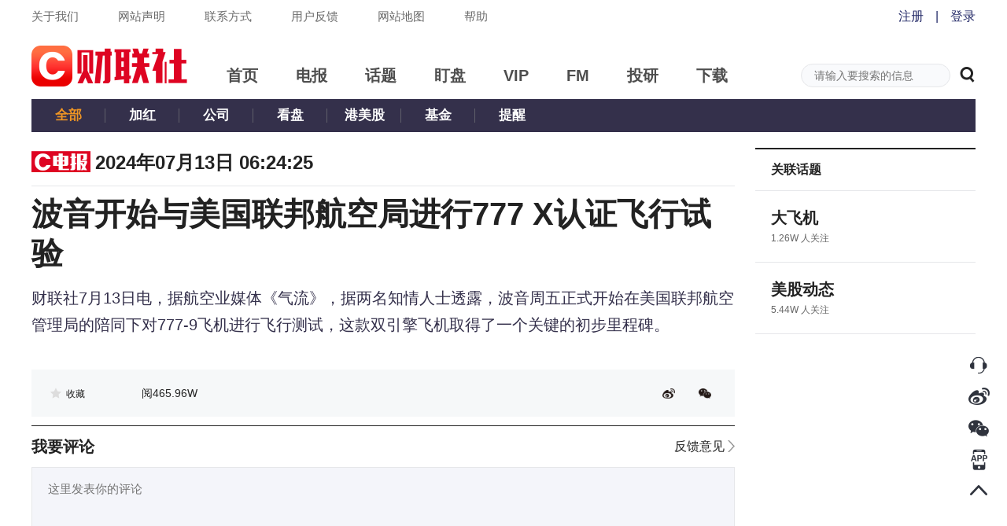

--- FILE ---
content_type: text/html; charset=utf-8
request_url: https://www.cls.cn/detail/1733014
body_size: 5710
content:
<!DOCTYPE html><html><head><meta http-equiv="X-UA-Compatible" content="IE=Edge,chrome=1"/><meta name="renderer" content="webkit"/><meta charSet="UTF-8"/><meta name="viewport" content="width=device-width, initial-scale=1"/><link rel="icon" href="https://cdnjs.cls.cn/www/20200601/image/favicon.ico"/><script src="https://cdnjs.cls.cn/www/20190123/js/polyfill.min.js"></script><script src="https://cdnjs.cls.cn/www/20180717/js/history.min.js"></script><script src="https://cdnjs.cls.cn/www/20180717/js/baidu.js"></script><link rel="stylesheet" type="text/css" href="/static/slick.min.css"/><link rel="stylesheet" type="text/css" href="/static/slick-theme.min.css"/><link rel="stylesheet" type="text/css" href="/static/video-js.min.css"/><link rel="stylesheet" type="text/css" href="https://cdnjs.cls.cn/www/20200601/css/iconfont.css"/><link rel="stylesheet" type="text/css" charSet="UTF-8" href="https://cdnjs.cls.cn/www/20250818/css/global-2025083.css"/><link rel="stylesheet" type="text/css" charSet="UTF-8" href="https://cdnjs.cls.cn/www/20250806/css/header-2025081.css"/><script src="https://g.alicdn.com/AWSC/AWSC/awsc.js"></script><meta name="description" content="波音开始与美国联邦航空局进行777 X认证飞行试验"/><title>波音开始与美国联邦航空局进行777 X认证飞行试验</title><link rel="stylesheet" type="text/css" charSet="UTF-8" href="https://cdnjs.cls.cn/www/20230221/css/xgplayer.css"/><link rel="stylesheet" type="text/css" charSet="UTF-8" href="https://cdnjs.cls.cn/www/20250808/css/detail-2025082.css"/><meta name="next-head-count" content="19"/><link rel="preload" href="https://wwwjs.cls.cn/_next/static/Kh8xHvNdajywypdDmx67w/pages/detail.js" as="script"/><link rel="preload" href="https://wwwjs.cls.cn/_next/static/Kh8xHvNdajywypdDmx67w/pages/_app.js" as="script"/><link rel="preload" href="https://wwwjs.cls.cn/_next/static/runtime/webpack-2a81fc6bb2cfa885db42.js" as="script"/><link rel="preload" href="https://wwwjs.cls.cn/_next/static/chunks/framework.24379ddffe55bd513dd4.js" as="script"/><link rel="preload" href="https://wwwjs.cls.cn/_next/static/chunks/b637e9a5.8ff1535d459a0fbfb528.js" as="script"/><link rel="preload" href="https://wwwjs.cls.cn/_next/static/chunks/fd0215c33bd13119736c041606bc4b062a401385.72a44ea0bc38798e1791.js" as="script"/><link rel="preload" href="https://wwwjs.cls.cn/_next/static/chunks/afe628e63f1d516dccd53cc1162ab26df1ed16a6.03a2751501232c5f1a80.js" as="script"/><link rel="preload" href="https://wwwjs.cls.cn/_next/static/chunks/fae955b43780a61c37820ec3cd48e0b0d62ddbc8.f99f0f7273f85f4d1b56.js" as="script"/><link rel="preload" href="https://wwwjs.cls.cn/_next/static/chunks/62b372dcb1f527a097124be49588b924b5361d26.1740cc7f56ebb30b7747.js" as="script"/><link rel="preload" href="https://wwwjs.cls.cn/_next/static/chunks/304f696f2b79836dac87137f4271609354e11cba.2b149ff5f809456f3d00.js" as="script"/><link rel="preload" href="https://wwwjs.cls.cn/_next/static/chunks/ca1acf6d6c35e351c6e9539b361366fb747e654b.e6f64032ed737c898eff.js" as="script"/><link rel="preload" href="https://wwwjs.cls.cn/_next/static/chunks/e192c419c76787ad63c61488aa50a44b28fb891d.51da3c8bb82929e0f518.js" as="script"/><link rel="preload" href="https://wwwjs.cls.cn/_next/static/chunks/1226a44972d827ce655d34d5fc156ef25d36573a.75b39ac7553f5651ec56.js" as="script"/><link rel="preload" href="https://wwwjs.cls.cn/_next/static/chunks/a8a8cb205ae25fc20ee1068635cdba50a821fba9.033c86fee4bc684ad927.js" as="script"/><link rel="preload" href="https://wwwjs.cls.cn/_next/static/runtime/main-9ab02501f383302c5f7d.js" as="script"/><link rel="preload" href="https://wwwjs.cls.cn/_next/static/chunks/dffe7e8cd895c2162b8c2d017bc2e4dcf9844cac.0356591cac9ae6041a18.js" as="script"/><link rel="preload" href="https://wwwjs.cls.cn/_next/static/chunks/16fc1b446dff770f7e7eb772d95c1523f8d50a08.e70b22d4105b795e84bb.js" as="script"/><link rel="preload" href="https://wwwjs.cls.cn/_next/static/chunks/5ab4a7e73ded3575df896be85f9384c7bc5a9a9a.15dded7af164c859dcdf.js" as="script"/><link rel="preload" href="https://wwwjs.cls.cn/_next/static/chunks/49ccb495b4fe9a11754811f8d8bab8362257769d.22a7e28550b8fef60503.js" as="script"/><link rel="preload" href="https://wwwjs.cls.cn/_next/static/chunks/817e84b601e6dfcfcf9018ef2c9721cc966eb652.673d37bd95dc05c23c37.js" as="script"/><link rel="preload" href="https://wwwjs.cls.cn/_next/static/chunks/b375465abfc80280f41a098b7b95fa937d722191.7bbc6e77254cee40cfe7.js" as="script"/><link rel="preload" href="https://wwwjs.cls.cn/_next/static/chunks/c75daceb00efb76ff3c8e6ee520a21fbcb74f678.2e812274474119fb0760.js" as="script"/></head><body><div id="__next"><div class="p-r p-b-100 mi-h-100vh detail-css-1733014"><div><div class="top-nav-box"><div class="clearfix m-auto w-1200"><div class="f-l top-nav-left"><a href="/our?nav=our" class="f-s-15 c-6a6a6a">关于我们</a><a href="/our?nav=copyright" class="f-s-15 c-6a6a6a">网站声明</a><a href="/our?nav=contact" class="f-s-15 c-6a6a6a">联系方式</a><a href="/our?nav=feedBack" class="f-s-15 c-6a6a6a">用户反馈</a><a href="/our?nav=map" class="f-s-15 c-6a6a6a">网站地图</a><a href="/our?nav=tips" class="f-s-15 c-6a6a6a">帮助</a></div></div></div><div class="p-r m-auto w-1200"><div class="clearfix level-1-nav-box"><a href="/" class="f-l"><h1><div class="p-r level-1-logo-box" title="财联社"></div></h1></a><div class="f-l level-1-nav"><a href="/" class="c-4d4d4d" target="_blank" rel="noopener noreferrer"><h2 class="f-s-20">首页</h2></a><a href="/telegraph" class="c-4d4d4d" target="_blank" rel="noopener noreferrer"><h2 class="f-s-20">电报</h2></a><a href="/subject" class="c-4d4d4d" target="_blank" rel="noopener noreferrer"><h2 class="f-s-20">话题</h2></a><a href="/finance" class="c-4d4d4d" target="_blank" rel="noopener noreferrer"><h2 class="f-s-20">盯盘</h2></a><a href="/vip" class="c-4d4d4d" target="_blank" rel="noopener noreferrer"><h2 class="f-s-20">VIP</h2></a><a href="/fm" class="c-4d4d4d" target="_blank" rel="noopener noreferrer"><h2 class="f-s-20">FM</h2></a><a href="/investpro" class="c-4d4d4d" target="_blank" rel="noopener noreferrer"><h2 class="f-s-20">投研</h2></a><a href="/download" class="c-4d4d4d" target="_blank" rel="noopener noreferrer"><h2 class="f-s-20">下载</h2></a></div><div class="f-r p-r header-search-box"><input type="text" class="f-s-14 c-222 bg-c-f9fafc b-c-e6e7ea header-search-input" placeholder="请输入要搜索的信息" value=""/><span rel="noopener noreferrer"><em class="v-a-m f-s-20 l-h-1 c-222 c-p iconfont iconsearch header-search-icon"></em></span></div></div></div></div><div class="m-auto w-1200"><div class="clearfix p-r w-100p l-h-42p t-a-c bg-c-34304b level-2-nav-box"><h3 class="f-l f-s-17 level-2-nav"><a href="/telegraph" class="p-r d-b w-94 c-ef9524">全部</a></h3><h3 class="f-l f-s-17 level-2-nav"><a href="/telegraph?type=red&amp;topic=0" class="p-r d-b w-94 c-fff">加红</a></h3><h3 class="f-l f-s-17 level-2-nav"><a href="/telegraph?type=announcement&amp;topic=0" class="p-r d-b w-94 c-fff">公司</a></h3><h3 class="f-l f-s-17 level-2-nav"><a href="/telegraph?type=watch&amp;topic=0" class="p-r d-b w-94 c-fff">看盘</a></h3><h3 class="f-l f-s-17 level-2-nav"><a href="/telegraph?type=hk_us&amp;topic=0" class="p-r d-b w-94 c-fff">港美股</a></h3><h3 class="f-l f-s-17 level-2-nav"><a href="/telegraph?type=fund&amp;topic=0" class="p-r d-b w-94 c-fff">基金</a></h3><h3 class="f-l f-s-17 level-2-nav"><a href="/telegraph?type=remind&amp;topic=0" class="p-r d-b w-94 c-fff">提醒</a></h3></div><div class="clearfix p-t-20 p-b-30 w-100p"><div class="f-l w-894"><div class="b-c-e6e7ea clearfix detail-time"><div class="f-l"><img src="https://cdnjs.cls.cn/www/20200601/image/telegraph-logo.png" class="detail-telegraph-logo" alt="logo"/><span class="f-s-24 f-w-b">2024年07月13日 14:24:25</span></div><div class="f-r"></div></div><div class="m-b-40"><div class="m-b-15 f-s-40 f-w-b l-h-125 detail-header">波音开始与美国联邦航空局进行777 X认证飞行试验</div><div class="m-b-15 f-s-20 c-34304b detail-telegraph-content">财联社7月13日电，据航空业媒体《气流》，据两名知情人士透露，波音周五正式开始在美国联邦航空管理局的陪同下对777-9飞机进行飞行测试，这款双引擎飞机取得了一个关键的初步里程碑。</div></div><div class="bg-c-fff detail-option-box"><div class="clearfix bg-c-f6f8f9 detail-option"><div class="f-l f-s-12 c-222 m-r-20 c-p favorite"><em class="iconfont iconcollection favorite-icon false"></em><span>收藏</span></div><div class="f-l f-s-14 c-222 detail-option-readnumber">阅<!-- -->465.96W</div><div class="f-r"><a href="https://service.weibo.com/share/share.php?title=%E6%B3%A2%E9%9F%B3%E5%BC%80%E5%A7%8B%E4%B8%8E%E7%BE%8E%E5%9B%BD%E8%81%94%E9%82%A6%E8%88%AA%E7%A9%BA%E5%B1%80%E8%BF%9B%E8%A1%8C777%20X%E8%AE%A4%E8%AF%81%E9%A3%9E%E8%A1%8C%E8%AF%95%E9%AA%8C&amp;url=https%3A%2F%2Fwww.cls.cn%2Fdetail%2F1733014" target="_blank" rel="noopener noreferrer" class="m-r-30 share-icon share-weibo"></a><span class="c-p share-weixin share-icon"></span></div></div></div><div class="m-b-10"><div class="b-t-w-2 b-t-s-s b-c-222"><div class="p-r home-zone-nav home-zone-nav-comment"><span class="f-s-20 f-w-b m-r-20">我要评论</span><div class="f-r f-s-16 l-h-1875 home-zone-nav-arrow home-zone-nav-arrow-comment"><a href="/our?nav=feedBack" class="c-222 c-p h-c-666" target="_blank" rel="noopener noreferrer">反馈意见 <img src="https://cdnjs.cls.cn/www/20200601/image/right-arrow.png" alt="arrow" width="9"/></a></div></div></div><div class=""><textarea class="f-s-15 bg-c-f4f5fa b-c-e6e7ea comment-body" placeholder="这里发表你的评论"></textarea></div><div class="l-h-1375"><div class="p-r d-i-b v-a-t m-t-15  comment-image-upload"><div class="d-f f-s-c f-s-16 c-767676 comment-image-upload-icon-box"><img class="comment-image-upload-icon" src="https://cdnjs.cls.cn/www/20250108/images/comment-image-upload.png"/><span>图片</span></div></div></div><div class="m-b-10 clearfix"><div class="f-l f-s-12 c-999 add-comment-tips">欢迎您发表有价值的评论，发布广告和不和谐的评论都将会被删除，您的账号将禁止评论。</div><div class="f-r f-s-16 add-comment-button normal-button">发表评论</div></div></div><div class="new-comment"></div></div><div class="f-r w-280"><div><div class="b-t-w-2 b-t-s-s b-c-222"><div class="p-r-20 p-l-20 h-52 f-s-16 f-w-b l-h-52p c-222">关联话题</div></div><div class="b-t-w-1 b-t-s-s b-c-e6e7ea"><div class="p-t-20 p-r-10 p-b-20 p-l-10 b-b-w-1 b-b-s-s b-c-e6e7ea"><div class="m-l-10"><div class="m-b-3 o-h f-s-20 f-w-b l-h-14 t-o-el w-s-n"><a class="link-hover" href="/subject/1450" target="_blank" rel="noopener noreferrer">大飞机</a></div><div class="f-s-12 c-666">1.26W<!-- --> 人关注</div></div></div><div class="p-t-20 p-r-10 p-b-20 p-l-10 b-b-w-1 b-b-s-s b-c-e6e7ea"><div class="m-l-10"><div class="m-b-3 o-h f-s-20 f-w-b l-h-14 t-o-el w-s-n"><a class="link-hover" href="/subject/1098" target="_blank" rel="noopener noreferrer">美股动态</a></div><div class="f-s-12 c-666">5.44W<!-- --> 人关注</div></div></div></div></div></div></div></div><div class="p-f r-20 b-10p z-i-11"><div class="p-r m-b-7 h-33 c-p sidebar-image-box"><img src="https://cdnjs.cls.cn/images/site/cailianWeb/kefu.png" class="w-32"/><img class="d-n p-a t-0 l--242 w-230 ma-w-n sidebar-image" src="https://cdnjs.cls.cn/www/20180717/images/rightSide/kfCodeSlider.png"/></div><div class="p-r m-b-7 h-33 c-p sidebar-image-box"><img src="https://cdnjs.cls.cn/images/site/cailianWeb/xlCode.png" class="w-32"/><img class="d-n p-a t-0 l--162 w-150 ma-w-n sidebar-image" src="https://cdnjs.cls.cn/www/20180717/images/rightSide/xlCodeSlider.png"/></div><div class="p-r m-b-7 h-33 c-p sidebar-image-box"><img src="https://cdnjs.cls.cn/images/site/cailianWeb/wxCode.png" class="w-32"/><img class="d-n p-a t-0 l--162 w-150 ma-w-n sidebar-image" src="https://cdnjs.cls.cn/www/20180717/images/rightSide/wxCodeSlider.png"/></div><div class="p-r m-b-7 h-33 c-p sidebar-image-box"><img src="https://cdnjs.cls.cn/images/site/cailianWeb/appLogo.png" class="w-32"/><img class="d-n p-a t-0 l--162 w-150 ma-w-n sidebar-image" src="https://cdnjs.cls.cn/www/20180717/images/rightSide/downloadCodeSlider.png"/></div><div class="p-r m-b-7 h-33 c-p"><div class="c-p"><img src="https://cdnjs.cls.cn/images/site/cailianWeb/toTop.png" class="w-32"/></div></div></div><div class="vip-telegraph-article-popup-box"></div><div class="w-100p bg-c-222 footer-box" id="homeFoot"><div class="m-auto w-1200 f-s-12 l-h-141667 c-5f5f6a footer"><div class="cleafix m-b-10"><span><a href="/our?nav=our" class="c-5f5f6a footer-link">关于我们</a><span class="footer-link-icon">|</span></span><span><a href="/our?nav=copyright" class="c-5f5f6a footer-link">网站声明</a><span class="footer-link-icon">|</span></span><span><a href="/our?nav=contact" class="c-5f5f6a footer-link">联系方式</a><span class="footer-link-icon">|</span></span><span><a href="/our?nav=feedBack" class="c-5f5f6a footer-link">用户反馈</a><span class="footer-link-icon">|</span></span><span><a href="/our?nav=map" class="c-5f5f6a footer-link">网站地图</a><span class="footer-link-icon">|</span></span><span><a href="/our?nav=friend" class="c-5f5f6a footer-link">友情链接</a><span class="footer-link-icon">|</span></span><span class="m-r-15">举报电话：021-54679377转617</span><span>举报邮箱：editor@cls.cn</span><a class="f-r footer-report-image" href="http://www.shjbzx.cn" rel="nofollow" target="_blank"><img class="w-100p" src="https://cdnjs.cls.cn/images/site/cailianWeb/jubaologo1.png" alt="财联社举报"/></a></div><div><a class="m-r-15 c-5f5f6a" href="/" title="财联社">财联社</a> ©2018-2025<span class="m-r-15">上海界面财联社科技股份有限公司 版权所有<a class="map" href="/map.xml" target="_blank"></a></span><a class="m-r-15 c-5f5f6a" href="http://beian.miit.gov.cn" target="_blank" rel="nofollow">沪ICP备14040942号-9</a><a class="m-r-15 c-5f5f6a" href="http://www.beian.gov.cn/portal/registerSystemInfo?recordcode=31010402006047" target="_blank" rel="nofollow">沪公网安备31010402006047号</a><span class="m-r-15">互联网新闻信息服务许可证：31120170007</span><a class="c-5f5f6a" href="https://fisbaobei.ifcert.cn/Home/homeIindex" target="_blank" rel="nofollow">沪金信备 [2021] 2号</a></div></div></div></div></div><script id="__NEXT_DATA__" type="application/json">{"props":{"isServer":true,"initialState":{"telegraph":{"telegraphList":[],"telegraphTemp":[],"newNumber":0,"openExplainTelegraph":false,"currentExplainTelegraphId":"","quote":{"quote":{},"rank":{}},"telegraphListError":{"errno":0,"errorMessage":""},"allTelegraphList":[]},"layout":{"siteHost":"www.cls.cn","step":"","identifier":"","error":{"errorCode":0,"errorMessage":""},"globalMask":false,"bindPhoneStatus":""},"detail":{"error":{"errno":0,"errorMessage":""},"articleDetail":{"id":1733014,"column":{"type":-1,"columnID":-1,"columnName":"电报"},"isFree":true,"title":"波音开始与美国联邦航空局进行777 X认证飞行试验","brief":"【波音开始与美国联邦航空局进行777 X认证飞行试验】财联社7月13日电，据航空业媒体《气流》，据两名知情人士透露，波音周五正式开始在美国联邦航空管理局的陪同下对777-9飞机进行飞行测试，这款双引擎飞机取得了一个关键的初步里程碑。","content":"【波音开始与美国联邦航空局进行777 X认证飞行试验】财联社7月13日电，据航空业媒体《气流》，据两名知情人士透露，波音周五正式开始在美国联邦航空管理局的陪同下对777-9飞机进行飞行测试，这款双引擎飞机取得了一个关键的初步里程碑。","ctime":1720851865,"readingNum":4659605,"author":{},"status":1,"subject":[{"id":1450,"name":"大飞机","attentionNum":12693},{"id":1098,"name":"美股动态","attentionNum":54435}],"level":"C","confirmed":1,"associatedFastFact":{},"miniMaxAudioUrl":"https://img.cls.cn/audio/minimax/article/17208518721733014.mp3","assocArticleUrl":"","assocVideoTitle":"","assocVideoUrl":""},"comment":{}},"user":{"error":{"errno":0,"errorMessage":""},"userInfo":{},"userAvatar":"","prepaidFeaturedColumnData":[],"prepaidArticleData":[],"attentionData":[],"favoriteArticleData":[]},"telegraphVoice":{"hasTelegraphRemind":"on","hasTelegraphSound":"on","hasTelegraphNotification":"on","articleList":[]},"subject":{"error":{"errno":0,"errorMessage":""}},"common":{"chooseNav":""},"searchPage":{"optionalListData":{}},"vip":{"vipNotificationState":"on","error":{"errno":0,"errorMessage":""},"columnDetail":{},"articleDetail":{},"subscribedColumn":{},"newSubscribedArticle":[]},"depth":{"depthNavType":[{"id":1000,"name":"头条","check":3},{"id":1003,"name":"A股","check":1},{"id":1135,"name":"港股","check":1},{"id":1007,"name":"环球","check":1},{"id":1005,"name":"公司","check":1},{"id":1118,"name":"券商","check":1},{"id":1110,"name":"基金·ETF","check":1},{"id":1006,"name":"地产","check":1},{"id":1032,"name":"金融","check":1},{"id":1119,"name":"汽车","check":1},{"id":1111,"name":"科创","check":1},{"id":1160,"name":"品见","check":1},{"id":1124,"name":"期货","check":1},{"id":1176,"name":"投教","check":1}]},"watch":{"watchNav":"finance","stockList":{},"plateList":{}},"indexPage":{"recommendSubjectData":{},"hotArticleData":[],"investKalendarData":[],"assembleData":{},"vipColumn":{},"famousAlbum":[],"hotSubject":[],"hotPlate":[],"quoteLimit":{},"marketDegree":0}},"initialProps":{"pageProps":{"query":{"id":"1733014"}}}},"page":"/detail","query":{"id":"1733014"},"buildId":"Kh8xHvNdajywypdDmx67w","assetPrefix":"https://wwwjs.cls.cn","runtimeConfig":{"XQUOTE_HOST":"https://x-quote.cls.cn","ES_HOST":"http://cls-es","IM_HOST":"https://im.cls.cn","SITE_HOST":"www.cls.cn"},"isFallback":false,"customServer":true}</script><script nomodule="" src="https://wwwjs.cls.cn/_next/static/runtime/polyfills-88402b3baf3019876160.js"></script><script async="" data-next-page="/detail" src="https://wwwjs.cls.cn/_next/static/Kh8xHvNdajywypdDmx67w/pages/detail.js"></script><script async="" data-next-page="/_app" src="https://wwwjs.cls.cn/_next/static/Kh8xHvNdajywypdDmx67w/pages/_app.js"></script><script src="https://wwwjs.cls.cn/_next/static/runtime/webpack-2a81fc6bb2cfa885db42.js" async=""></script><script src="https://wwwjs.cls.cn/_next/static/chunks/framework.24379ddffe55bd513dd4.js" async=""></script><script src="https://wwwjs.cls.cn/_next/static/chunks/b637e9a5.8ff1535d459a0fbfb528.js" async=""></script><script src="https://wwwjs.cls.cn/_next/static/chunks/fd0215c33bd13119736c041606bc4b062a401385.72a44ea0bc38798e1791.js" async=""></script><script src="https://wwwjs.cls.cn/_next/static/chunks/afe628e63f1d516dccd53cc1162ab26df1ed16a6.03a2751501232c5f1a80.js" async=""></script><script src="https://wwwjs.cls.cn/_next/static/chunks/fae955b43780a61c37820ec3cd48e0b0d62ddbc8.f99f0f7273f85f4d1b56.js" async=""></script><script src="https://wwwjs.cls.cn/_next/static/chunks/62b372dcb1f527a097124be49588b924b5361d26.1740cc7f56ebb30b7747.js" async=""></script><script src="https://wwwjs.cls.cn/_next/static/chunks/304f696f2b79836dac87137f4271609354e11cba.2b149ff5f809456f3d00.js" async=""></script><script src="https://wwwjs.cls.cn/_next/static/chunks/ca1acf6d6c35e351c6e9539b361366fb747e654b.e6f64032ed737c898eff.js" async=""></script><script src="https://wwwjs.cls.cn/_next/static/chunks/e192c419c76787ad63c61488aa50a44b28fb891d.51da3c8bb82929e0f518.js" async=""></script><script src="https://wwwjs.cls.cn/_next/static/chunks/1226a44972d827ce655d34d5fc156ef25d36573a.75b39ac7553f5651ec56.js" async=""></script><script src="https://wwwjs.cls.cn/_next/static/chunks/a8a8cb205ae25fc20ee1068635cdba50a821fba9.033c86fee4bc684ad927.js" async=""></script><script src="https://wwwjs.cls.cn/_next/static/runtime/main-9ab02501f383302c5f7d.js" async=""></script><script src="https://wwwjs.cls.cn/_next/static/chunks/dffe7e8cd895c2162b8c2d017bc2e4dcf9844cac.0356591cac9ae6041a18.js" async=""></script><script src="https://wwwjs.cls.cn/_next/static/chunks/16fc1b446dff770f7e7eb772d95c1523f8d50a08.e70b22d4105b795e84bb.js" async=""></script><script src="https://wwwjs.cls.cn/_next/static/chunks/5ab4a7e73ded3575df896be85f9384c7bc5a9a9a.15dded7af164c859dcdf.js" async=""></script><script src="https://wwwjs.cls.cn/_next/static/chunks/49ccb495b4fe9a11754811f8d8bab8362257769d.22a7e28550b8fef60503.js" async=""></script><script src="https://wwwjs.cls.cn/_next/static/chunks/817e84b601e6dfcfcf9018ef2c9721cc966eb652.673d37bd95dc05c23c37.js" async=""></script><script src="https://wwwjs.cls.cn/_next/static/chunks/b375465abfc80280f41a098b7b95fa937d722191.7bbc6e77254cee40cfe7.js" async=""></script><script src="https://wwwjs.cls.cn/_next/static/chunks/c75daceb00efb76ff3c8e6ee520a21fbcb74f678.2e812274474119fb0760.js" async=""></script><script src="https://wwwjs.cls.cn/_next/static/Kh8xHvNdajywypdDmx67w/_buildManifest.js" async=""></script><script src="https://wwwjs.cls.cn/_next/static/Kh8xHvNdajywypdDmx67w/_ssgManifest.js" async=""></script></body></html>

--- FILE ---
content_type: application/javascript; charset=UTF-8
request_url: https://wwwjs.cls.cn/_next/static/Kh8xHvNdajywypdDmx67w/pages/detail.js
body_size: 92238
content:
(window.webpackJsonp=window.webpackJsonp||[]).push([[33],{"+Za4":function(e,t,i){"use strict";var n=i("q1tI"),r=i.n(n),o=i("YFqc"),a=i.n(o),s=i("wd/R"),c=i.n(s),l=i("bMwp"),u=r.a.createElement;c.a.locale("zh-cn");t.a=function(e){var t=Object(n.useState)([{type:"",name:"\u5168\u90e8"},{type:"red",name:"\u52a0\u7ea2"},{type:"announcement",name:"\u516c\u53f8"},{type:"watch",name:"\u770b\u76d8"},{type:"hk_us",name:"\u6e2f\u7f8e\u80a1"},{type:"fund",name:"\u57fa\u91d1"},{type:"remind",name:"\u63d0\u9192"}]),i=t[0],r=t[1];Object(n.useEffect)((function(){o()}),[]);var o=function(){Object(l.request)({url:"/v1/roll/recommend/conf"}).then((function(e){if(e&&200===e.status&&e.data&&0===e.data.errno&&e.data.data&&e.data.data.name&&e.data.data.topic){var t=[].concat(i);t.splice(2,0,{type:"dynamic",name:e.data.data.name,topic:e.data.data.topic}),r(t)}})).catch((function(e){console.log(e)}))},s=e.type,c=e.handleChangeNavOtherStatus,h=e.navTypeOther;return u("div",{className:"clearfix p-r w-100p l-h-42p t-a-c bg-c-34304b level-2-nav-box"},Array.isArray(i)&&i.map((function(t,i){return"telegraph"===s?u("h3",{key:"".concat(t.type,"-").concat(i),className:"f-l f-s-17 level-2-nav",onClick:function(){h.nav!==t.type&&c({nav:t.type,topic:t.topic||0})}},u("a",{className:"p-r d-b w-94 c-p ".concat(t.type?h.nav.indexOf(t.type)>-1?"c-ef9524":"c-fff":h.nav?"c-fff":"c-ef9524")},t.name)):u("h3",{key:"".concat(t.type,"-").concat(i),className:"f-l f-s-17 level-2-nav"},"direct"===e.linkType?u("a",{href:t.type?"/telegraph?type=".concat(t.type,"&topic=").concat(t.topic||0):"/telegraph",className:"p-r d-b w-94 ".concat(t.type?"c-fff":"c-ef9524")},t.name):u(a.a,{href:{pathname:"/telegraph",query:t.type?{type:t.type,topic:t.topic||0}:{}},as:"/telegraph",prefetch:!1,scroll:!1},u("a",{className:"p-r d-b w-94 ".concat(t.type?"c-fff":"c-ef9524")},t.name)))})))}},"3J5Y":function(e,t,i){"use strict";var n=i("q1tI"),r=i.n(n),o=i("VhOl"),a=i("ccEs"),s=i("bMwp"),c=r.a.createElement;t.a=function(e){var t=Object(n.useState)(""),i=t[0],l=t[1],u=Object(n.useState)(""),h=u[0],d=u[1],f=Object(n.useState)(""),p=f[0],g=f[1],m=Object(n.useState)(null),v=m[0],y=m[1];Object(n.useEffect)((function(){return function(){clearTimeout(v)}}),[]);var b=function(e){l(e),g("")},k=function(t){if(i.trim()||h){var n=e.userInfo,r=n.oauth_info&&n.oauth_info.token?n.oauth_info.token:"",o=e.articleDetail&&e.articleDetail.id?e.articleDetail.id:"";if(r){null!==v&&(clearTimeout(v),y(null));var a={articleid:parseInt(o,10),userid:n.uid,username:n.uname,content:h&&!i?"\u56fe\u7247\u8bc4\u8bba":i,img:h};t&&t.replyId&&t.replyUserid&&(a.reply_cid=t.replyId,a.reply_uid=t.replyUserid),e.articleDetail&&e.articleDetail.column&&"number"===typeof e.articleDetail.column.type&&(a.ctype=e.articleDetail.column.type),Object(s.request)({url:"/v1/comment/create",method:"POST",data:a}).then((function(t){t&&200===t.status?t.data&&0===t.data.errno&&t.data.data?(l(""),d(""),e.setError({errno:600,errorMessage:"\u60a8\u7684\u8bc4\u8bba\u5df2\u7ecf\u8fdb\u5165\u5ba1\u6838\u72b6\u6001\uff0c\u8bf7\u7a0d\u540e"}),"main"!==e.type&&e.handleChangeIsReply("")):e.setError({errno:t.data.errno,errorMessage:"\u672c\u6b21\u63d0\u4ea4\u6ca1\u80fd\u6210\u529f\uff0c\u8bf7\u91cd\u8bd5\uff01"}):e.setError({errno:t.status,errorMessage:"\u7f51\u7edc\u8d85\u65f6\uff0c\u8bf7\u5237\u65b0\u91cd\u8bd5\uff01\uff01\uff01"})})).catch((function(e){console.log("handleSubmitComment",e)}));var c=setTimeout((function(){e.setError({errno:200,errorMessage:""})}),5e3);y(c)}else"function"===typeof e.handleToggleStep&&e.handleToggleStep(),l(""),d(""),g("")}else g("\u8bc4\u8bba\u7684\u5185\u5bb9\u4e0d\u80fd\u4e3a\u7a7a")},w=e.type,C=e.articleDetail,_=void 0===C?{}:C,T=e.replyItem,x=void 0===T?{}:T,E=e.userInfo,S=void 0===E?{}:E,I=S.oauth_info&&S.oauth_info.token?S.oauth_info.token:"",N="reply"===w||"subReply"===w||"center"===w,A="subReply"===w,O="center"===w;return c(r.a.Fragment,null,N?c("div",{className:"c-b m-t-10 w-100p ".concat(A?"f-s-14":"")},c(o.a,{className:"f-l"},c("input",{type:"text",className:"p-t-7 p-r-22 p-b-7 p-l-22 h-24 f-s-14 l-h-24p b-w-1 b-s-s b-r-24 ".concat(A?"w-620 bg-c-fff b-c-e6e7ea":O?"w-808 bg-c-f6f8f9 b-c-ecedef":"w-658 bg-c-f4f5fa b-c-e6e7ea"),placeholder:"\u8fd9\u91cc\u8f93\u5165\u4f60\u7684\u56de\u590d",value:i,onChange:function(e){return b(e.target.value)}})),c(o.a,{className:"f-r w-100 h-40 l-h-40p c-fff bg-c-de0422 t-a-c c-p b-r-20",event:function(){k({replyId:x.id||x.rep_me_content_id,replyUserid:x.userid||x.rep_me_user_id})}},"\u56de\u590d")):c(o.a,null,c("textarea",{className:"f-s-15 bg-c-f4f5fa b-c-e6e7ea comment-body",placeholder:_.denyComment?"\u6b64\u7bc7\u6587\u7ae0\u6682\u65f6\u4e0d\u4e88\u8bc4\u8bba":"\u8fd9\u91cc\u53d1\u8868\u4f60\u7684\u8bc4\u8bba",value:i,disabled:_.denyComment,onChange:function(e){return b(e.target.value)}})),!!h&&c(a.a,{telegraphImages:h,clear:function(){return d("")}}),c(o.a,{className:"l-h-1375"},c("div",{className:"p-r d-i-b v-a-t m-t-15 ".concat(N&&!A?"m-b-15":""," comment-image-upload")},c("div",{className:"d-f f-s-c f-s-16 c-767676 comment-image-upload-icon-box"},c("img",{className:"comment-image-upload-icon",src:"https://cdnjs.cls.cn/www/20250108/images/comment-image-upload.png"}),c("span",null,"\u56fe\u7247")),!!I&&c("input",{className:"p-a w-100p h-100p comment-image-upload-input",type:"file",onChange:function(t){var i=e.userInfo;if(i.oauth_info&&i.oauth_info.token?i.oauth_info.token:""){var n=t.target.files&&t.target.files.length>0?t.target.files[0]:null;if(n){var r=new RegExp(/(image)/gi).test(n.type),o=n.size/1024/1024<10;if(t.target.value&&(t.target.value=null),!r)return void g("\u8bf7\u4e0a\u4f20\u56fe\u7247\u683c\u5f0f");if(!o)return void g("\u4e0a\u4f20\u56fe\u7247\u4e0d\u80fd\u8d85\u8fc710M");var a=new FormData;a.append("file",n),Object(s.request)({url:"/v1/upload",method:"POST",headers:{"Content-Type":"multipart/form-data"},params:{type:"comment"},data:a,timeout:8e3}).then((function(e){e&&e.data&&e.data.data&&0===e.data.errno?(d(e.data.data.url),g("")):g(!e.data||"string"!==typeof e.data.data&&"string"!==typeof e.data.msg?"\u8fde\u63a5\u8d85\u65f6\uff0c\u8bf7\u7a0d\u540e\u518d\u8bd5":e.data.data||e.data.msg)})).catch((function(e){console.log("handleImgChange",e),g("\u7f51\u7edc\u8d85\u65f6\uff0c\u8bf7\u7a0d\u540e\u518d\u8bd5")}))}}},accept:".jpg, .jpeg, .png, .bmp, .gif"}))),p&&c("div",{className:"".concat(N?A?"m-t-10":"m-b-10":"m-t-10 m-b-15"," f-s-16 c-de0422")},p),!N&&c("div",{className:"m-b-10 clearfix"},c("div",{className:"f-l f-s-12 c-999 add-comment-tips"},"\u6b22\u8fce\u60a8\u53d1\u8868\u6709\u4ef7\u503c\u7684\u8bc4\u8bba\uff0c\u53d1\u5e03\u5e7f\u544a\u548c\u4e0d\u548c\u8c10\u7684\u8bc4\u8bba\u90fd\u5c06\u4f1a\u88ab\u5220\u9664\uff0c\u60a8\u7684\u8d26\u53f7\u5c06\u7981\u6b62\u8bc4\u8bba\u3002"),!_.denyComment&&c("div",{className:"f-r f-s-16 add-comment-button normal-button",onClick:function(){return k()}},"\u53d1\u8868\u8bc4\u8bba")))}},"CR+d":function(e,t,i){"use strict";var n=i("q1tI"),r=i.n(n),o=i("bMwp"),a=r.a.createElement;t.a=function(e){var t=Object(n.useState)({}),i=t[0],r=t[1];Object(n.useEffect)((function(){s()}),[]);var s=function(){Object(o.request)({url:"/v2/web/ad"}).then((function(e){e&&e.data&&0===e.data.errno&&r(e.data.data)})).catch((function(e){console.log("handleGetAdMsg",e)}))},c=function(e){Object(o.request)({url:"/v1/ad/click/".concat(e),method:"POST"}).then((function(){})).catch((function(){}))},l="";if(i&&("right_banner"===e.site||"bottom_banner"===e.site)&&Array.isArray(i[e.site])&&i[e.site].length){var u=i[e.site][0];l=u.url?a("a",{className:"d-b p-r w-100p",href:u.url.indexOf("article_id")>=0&&u.url.split("=")[1]?"/detail/".concat(u.url.split("=")[1]):u.url,target:"_blank",rel:"noopener noreferrer",onClick:function(){return c(u.id)}},a("img",{className:"v-a-t w-100p",src:u.images,alt:u.title}),!!u.adTag&&a("span",{className:"p-a r-5 b-5 z-i-5 p-r-2 p-l-2 c-999 b-w-1 f-s-10 b-s-s b-c-999 b-r-2"},u.adTag)):a("div",{className:"p-r",onClick:function(){return c(u.id)}},a("img",{className:"v-a-t w-100p",src:u.images,alt:u.title}),!!u.adTag&&a("span",{className:"p-a r-5 b-5 z-i-5 p-r-2 p-l-2 c-999 b-w-1 f-s-10 b-s-s b-c-999 b-r-2"},u.adTag))}return l?a("div",{className:"m-t-30 m-b-30 o-h"},l):null}},H2OK:function(e,t,i){"use strict";i.d(t,"a",(function(){return n})),i.d(t,"b",(function(){return r})),i.d(t,"c",(function(){return o}));var n="GET_DEPTH_NAV_TYPE",r="GET_DEPTH_NAV_TYPE_SUCCESS",o=function(){return{type:n}}},O4cR:function(e,t,i){"use strict";i.d(t,"a",(function(){return n})),i.d(t,"f",(function(){return r})),i.d(t,"b",(function(){return o})),i.d(t,"d",(function(){return a})),i.d(t,"c",(function(){return s})),i.d(t,"g",(function(){return c})),i.d(t,"e",(function(){return l}));var n="CLEAR_DETAIL_ERROR",r=function(){return{type:n}},o="GET_ARTICLE_DETAIL",a="GET_ARTICLE_DETAIL_SUCCESS",s="GET_ARTICLE_DETAIL_FAIL",c=function(e){return{type:o,payload:e}},l="SAVE_UPDATE_DETAIL_STOCK_LIST"},VhOl:function(e,t,i){"use strict";var n=i("q1tI"),r=i.n(n),o=i("/MKj"),a=i("p46w"),s=i.n(a),c=i("kRGu"),l=r.a.createElement;t.a=Object(o.b)(null,(function(e){return{handleToggleStep:function(){e(Object(c.G)({step:"login"}))}}}))((function(e){return l("div",{className:e.className?e.className:"",onClick:function(t){return function(t){void 0===s.a.get("userInfo")?e.handleToggleStep():"function"===typeof e.event&&(e.transmitEvent?e.event(t):e.event())}(t)}},e.children)}))},Xj6D:function(e,t,i){"use strict";i.r(t);var n={};i.r(n),i.d(n,"ABORT",(function(){return Ce})),i.d(n,"AFTER_DEFINITION_CHANGE",(function(){return Ue})),i.d(n,"AUTOPLAY_PREVENTED",(function(){return Ne})),i.d(n,"AUTOPLAY_STARTED",(function(){return Ie})),i.d(n,"BEFORE_DEFINITION_CHANGE",(function(){return He})),i.d(n,"BUFFER_CHANGE",(function(){return _e})),i.d(n,"CANPLAY",(function(){return he})),i.d(n,"CANPLAY_THROUGH",(function(){return de})),i.d(n,"COMPLETE",(function(){return Ae})),i.d(n,"CSS_FULLSCREEN_CHANGE",(function(){return Me})),i.d(n,"DEFINITION_CHANGE",(function(){return je})),i.d(n,"DESTROY",(function(){return Pe})),i.d(n,"DOWNLOAD_SPEED_CHANGE",(function(){return Re})),i.d(n,"DURATION_CHANGE",(function(){return fe})),i.d(n,"EMPTIED",(function(){return be})),i.d(n,"ENDED",(function(){return re})),i.d(n,"ERROR",(function(){return ae})),i.d(n,"FPS_STUCK",(function(){return tt})),i.d(n,"FULLSCREEN_CHANGE",(function(){return De})),i.d(n,"LOADED_DATA",(function(){return ge})),i.d(n,"LOAD_START",(function(){return ye})),i.d(n,"MINI_STATE_CHANGE",(function(){return Fe})),i.d(n,"PAUSE",(function(){return oe})),i.d(n,"PIP_CHANGE",(function(){return We})),i.d(n,"PLAY",(function(){return ie})),i.d(n,"PLAYER_BLUR",(function(){return xe})),i.d(n,"PLAYER_FOCUS",(function(){return Te})),i.d(n,"PLAYING",(function(){return ne})),i.d(n,"PLAYNEXT",(function(){return Ke})),i.d(n,"PROGRESS",(function(){return ve})),i.d(n,"RATE_CHANGE",(function(){return me})),i.d(n,"READY",(function(){return Ee})),i.d(n,"REPLAY",(function(){return Oe})),i.d(n,"RESET",(function(){return Je})),i.d(n,"RETRY",(function(){return Ge})),i.d(n,"ROTATE",(function(){return ze})),i.d(n,"SCREEN_SHOT",(function(){return Ye})),i.d(n,"SEEKED",(function(){return ce})),i.d(n,"SEEKING",(function(){return se})),i.d(n,"SEI_PARSED",(function(){return Be})),i.d(n,"SHORTCUT",(function(){return qe})),i.d(n,"STALLED",(function(){return ke})),i.d(n,"STATS_EVENTS",(function(){return et})),i.d(n,"SUSPEND",(function(){return we})),i.d(n,"SWITCH_SUBTITLE",(function(){return $e})),i.d(n,"TIME_UPDATE",(function(){return le})),i.d(n,"URL_CHANGE",(function(){return Le})),i.d(n,"URL_NULL",(function(){return Se})),i.d(n,"USER_ACTION",(function(){return Ze})),i.d(n,"VIDEO_EVENTS",(function(){return Qe})),i.d(n,"VIDEO_RESIZE",(function(){return Ve})),i.d(n,"VOLUME_CHANGE",(function(){return pe})),i.d(n,"WAITING",(function(){return ue})),i.d(n,"XGLOG",(function(){return Xe}));var r=i("1OyB"),o=i("vuIU"),a=i("JX7q"),s=i("Ji7U"),c=i("md7G"),l=i("foSv"),u=i("rePB"),h=i("q1tI"),d=i.n(h),f=i("/MKj"),p=i("8Kt/"),g=i.n(p),m=i("wd/R"),v=i.n(m),y=i("EVdn"),b=i.n(y);function k(e,t){var i=Object.keys(e);if(Object.getOwnPropertySymbols){var n=Object.getOwnPropertySymbols(e);t&&(n=n.filter((function(t){return Object.getOwnPropertyDescriptor(e,t).enumerable}))),i.push.apply(i,n)}return i}function w(e){for(var t=1;t<arguments.length;t++){var i=null!=arguments[t]?arguments[t]:{};t%2?k(Object(i),!0).forEach((function(t){E(e,t,i[t])})):Object.getOwnPropertyDescriptors?Object.defineProperties(e,Object.getOwnPropertyDescriptors(i)):k(Object(i)).forEach((function(t){Object.defineProperty(e,t,Object.getOwnPropertyDescriptor(i,t))}))}return e}function C(e){return(C="function"==typeof Symbol&&"symbol"==typeof Symbol.iterator?function(e){return typeof e}:function(e){return e&&"function"==typeof Symbol&&e.constructor===Symbol&&e!==Symbol.prototype?"symbol":typeof e})(e)}function _(e,t){if(!(e instanceof t))throw new TypeError("Cannot call a class as a function")}function T(e,t){for(var i=0;i<t.length;i++){var n=t[i];n.enumerable=n.enumerable||!1,n.configurable=!0,"value"in n&&(n.writable=!0),Object.defineProperty(e,F(n.key),n)}}function x(e,t,i){return t&&T(e.prototype,t),i&&T(e,i),Object.defineProperty(e,"prototype",{writable:!1}),e}function E(e,t,i){return(t=F(t))in e?Object.defineProperty(e,t,{value:i,enumerable:!0,configurable:!0,writable:!0}):e[t]=i,e}function S(e,t){if("function"!==typeof t&&null!==t)throw new TypeError("Super expression must either be null or a function");e.prototype=Object.create(t&&t.prototype,{constructor:{value:e,writable:!0,configurable:!0}}),Object.defineProperty(e,"prototype",{writable:!1}),t&&N(e,t)}function I(e){return(I=Object.setPrototypeOf?Object.getPrototypeOf.bind():function(e){return e.__proto__||Object.getPrototypeOf(e)})(e)}function N(e,t){return(N=Object.setPrototypeOf?Object.setPrototypeOf.bind():function(e,t){return e.__proto__=t,e})(e,t)}function A(e){if(void 0===e)throw new ReferenceError("this hasn't been initialised - super() hasn't been called");return e}function O(e,t){if(t&&("object"===typeof t||"function"===typeof t))return t;if(void 0!==t)throw new TypeError("Derived constructors may only return object or undefined");return A(e)}function P(e){var t=function(){if("undefined"===typeof Reflect||!Reflect.construct)return!1;if(Reflect.construct.sham)return!1;if("function"===typeof Proxy)return!0;try{return Boolean.prototype.valueOf.call(Reflect.construct(Boolean,[],(function(){}))),!0}catch(e){return!1}}();return function(){var i,n=I(e);if(t){var r=I(this).constructor;i=Reflect.construct(n,arguments,r)}else i=n.apply(this,arguments);return O(this,i)}}function L(e,t){for(;!Object.prototype.hasOwnProperty.call(e,t)&&null!==(e=I(e)););return e}function R(){return(R="undefined"!==typeof Reflect&&Reflect.get?Reflect.get.bind():function(e,t,i){var n=L(e,t);if(n){var r=Object.getOwnPropertyDescriptor(n,t);return r.get?r.get.call(arguments.length<3?e:i):r.value}}).apply(this,arguments)}function D(e){return function(e){if(Array.isArray(e))return M(e)}(e)||function(e){if("undefined"!==typeof Symbol&&null!=e[Symbol.iterator]||null!=e["@@iterator"])return Array.from(e)}(e)||function(e,t){if(!e)return;if("string"===typeof e)return M(e,t);var i=Object.prototype.toString.call(e).slice(8,-1);"Object"===i&&e.constructor&&(i=e.constructor.name);if("Map"===i||"Set"===i)return Array.from(e);if("Arguments"===i||/^(?:Ui|I)nt(?:8|16|32)(?:Clamped)?Array$/.test(i))return M(e,t)}(e)||function(){throw new TypeError("Invalid attempt to spread non-iterable instance.\nIn order to be iterable, non-array objects must have a [Symbol.iterator]() method.")}()}function M(e,t){(null==t||t>e.length)&&(t=e.length);for(var i=0,n=new Array(t);i<t;i++)n[i]=e[i];return n}function F(e){var t=function(e,t){if("object"!==typeof e||null===e)return e;var i=e[Symbol.toPrimitive];if(void 0!==i){var n=i.call(e,t||"default");if("object"!==typeof n)return n;throw new TypeError("@@toPrimitive must return a primitive value.")}return("string"===t?String:Number)(e)}(e,"string");return"symbol"===typeof t?t:String(t)}var j=i("uhBA"),H=i.n(j),U="undefined"!==typeof window&&window.location&&window.location.href.indexOf("xgplayerdebugger=1")>-1,B={info:"color: #525252; background-color: #90ee90;",error:"color: #525252; background-color: red;",warn:"color: #525252; background-color: yellow; "},G="%c[xgplayer]",V={config:{debug:U?3:0},logInfo:function(e){for(var t,i=arguments.length,n=new Array(i>1?i-1:0),r=1;r<i;r++)n[r-1]=arguments[r];this.config.debug>=3&&(t=console).log.apply(t,[G,B.info,e].concat(n))},logWarn:function(e){for(var t,i=arguments.length,n=new Array(i>1?i-1:0),r=1;r<i;r++)n[r-1]=arguments[r];this.config.debug>=1&&(t=console).warn.apply(t,[G,B.warn,e].concat(n))},logError:function(e){var t;if(!(this.config.debug<1)){for(var i=this.config.debug>=2?"trace":"error",n=arguments.length,r=new Array(n>1?n-1:0),o=1;o<n;o++)r[o-1]=arguments[o];(t=console)[i].apply(t,[G,B.error,e].concat(r))}}};var W=function(){function e(t){_(this,e),this.bufferedList=t}return x(e,[{key:"start",value:function(e){return this.bufferedList[e].start}},{key:"end",value:function(e){return this.bufferedList[e].end}},{key:"length",get:function(){return this.bufferedList.length}}]),e}(),z={};function Y(e,t){for(var i=0,n=t.length;i<n;i++)if(e.indexOf(t[i])>-1)return!0;return!1}function K(e){var t=C(e);return null!==e&&("object"===t||"function"===t)}function q(e,t,i){var n,r,o,a,s,c,l=0,u=!1,h=!1,d=!0,f=!t&&0!==t&&"function"===typeof window.requestAnimationFrame;if("function"!==typeof e)throw new TypeError("Expected a function");function p(t){var i=n,o=r;return n=r=void 0,l=t,a=e.apply(o,i)}function g(e,t){return f?(window.cancelAnimationFrame(s),window.requestAnimationFrame(e)):setTimeout(e,t)}function m(e){var i=e-c;return void 0===c||i>=t||i<0||h&&e-l>=o}function v(){var e=Date.now();if(m(e))return y(e);s=g(v,function(e){var i=e-l,n=t-(e-c);return h?Math.min(n,o-i):n}(e))}function y(e){return s=void 0,d&&n?p(e):(n=r=void 0,a)}function b(){for(var e=Date.now(),i=m(e),o=arguments.length,d=new Array(o),f=0;f<o;f++)d[f]=arguments[f];if(n=d,r=this,c=e,i){if(void 0===s)return function(e){return l=e,s=g(v,t),u?p(e):a}(c);if(h)return s=g(v,t),p(c)}return void 0===s&&(s=g(v,t)),a}return t=+t||0,K(i)&&(u=!!i.leading,o=(h="maxWait"in i)?Math.max(+i.maxWait||0,t):o,d="trailing"in i?!!i.trailing:d),b.cancel=function(){void 0!==s&&function(e){if(f)return window.cancelAnimationFrame(e);clearTimeout(e)}(s),l=0,n=c=r=s=void 0},b.flush=function(){return void 0===s?a:y(Date.now())},b.pending=function(){return void 0!==s},b}function X(){var e=(document.documentElement.getAttribute("lang")||navigator.language||"zh-cn").toLocaleLowerCase();return"zh-cn"===e&&(e="zh"),e}z.createDom=function(){var e=arguments.length>0&&void 0!==arguments[0]?arguments[0]:"div",t=arguments.length>1&&void 0!==arguments[1]?arguments[1]:"",i=arguments.length>2&&void 0!==arguments[2]?arguments[2]:{},n=arguments.length>3&&void 0!==arguments[3]?arguments[3]:"",r=document.createElement(e);return r.className=n,r.innerHTML=t,Object.keys(i).forEach((function(t){var n=t,o=i[t];"video"===e||"audio"===e||"live-video"===e?o&&r.setAttribute(n,o):r.setAttribute(n,o)})),r},z.createDomFromHtml=function(e){var t=arguments.length>1&&void 0!==arguments[1]?arguments[1]:{},i=arguments.length>2&&void 0!==arguments[2]?arguments[2]:"";try{var n=document.createElement("div");n.innerHTML=e;var r=n.children;return n=null,r.length>0?(r=r[0],i&&z.addClass(r,i),t&&Object.keys(t).forEach((function(e){r.setAttribute(e,t[e])})),r):null}catch(o){return V.logError("util.createDomFromHtml",o),null}},z.hasClass=function(e,t){if(!e||!t)return!1;try{return Array.prototype.some.call(e.classList,(function(e){return e===t}))}catch(n){var i=e.className&&"object"===C(e.className)?e.getAttribute("class"):e.className;return i&&!!i.match(new RegExp("(\\s|^)"+t+"(\\s|$)"))}},z.addClass=function(e,t){if(e&&t)try{t.replace(/(^\s+|\s+$)/g,"").split(/\s+/g).forEach((function(t){t&&e.classList.add(t)}))}catch(i){z.hasClass(e,t)||(e.className&&"object"===C(e.className)?e.setAttribute("class",e.getAttribute("class")+" "+t):e.className+=" "+t)}},z.removeClass=function(e,t){if(e&&t)try{t.replace(/(^\s+|\s+$)/g,"").split(/\s+/g).forEach((function(t){t&&e.classList.remove(t)}))}catch(i){z.hasClass(e,t)&&t.split(/\s+/g).forEach((function(t){var i=new RegExp("(\\s|^)"+t+"(\\s|$)");e.className&&"object"===C(e.className)?e.setAttribute("class",e.getAttribute("class").replace(i," ")):e.className=e.className.replace(i," ")}))}},z.toggleClass=function(e,t){e&&t.split(/\s+/g).forEach((function(t){z.hasClass(e,t)?z.removeClass(e,t):z.addClass(e,t)}))},z.classNames=function(){for(var e=arguments,t=[],i=function(i){"String"===z.typeOf(e[i])?t.push(e[i]):"Object"===z.typeOf(e[i])&&Object.keys(e[i]).map((function(n){e[i][n]&&t.push(n)}))},n=0;n<arguments.length;n++)i(n);return t.join(" ")},z.findDom=function(){var e,t=arguments.length>0&&void 0!==arguments[0]?arguments[0]:document,i=arguments.length>1?arguments[1]:void 0;try{e=t.querySelector(i)}catch(n){V.logError("util.findDom",n),0===i.indexOf("#")&&(e=t.getElementById(i.slice(1)))}return e},z.getCss=function(e,t){return e.currentStyle?e.currentStyle[t]:document.defaultView.getComputedStyle(e,!1)[t]},z.padStart=function(e,t,i){for(var n=String(i),r=t>>0,o=Math.ceil(r/n.length),a=[],s=String(e);o--;)a.push(n);return a.join("").substring(0,r-s.length)+s},z.format=function(e){if(window.isNaN(e))return"";e=Math.round(e);var t=z.padStart(Math.floor(e/3600),2,0),i=z.padStart(Math.floor((e-3600*t)/60),2,0),n=z.padStart(Math.floor(e-3600*t-60*i),2,0);return("00"===t?[i,n]:[t,i,n]).join(":")},z.event=function(e){if(e.touches){var t=e.touches[0]||e.changedTouches[0];e.clientX=t.clientX||0,e.clientY=t.clientY||0,e.offsetX=t.pageX-t.target.offsetLeft,e.offsetY=t.pageY-t.target.offsetTop}e._target=e.target||e.srcElement},z.typeOf=function(e){return Object.prototype.toString.call(e).match(/([^\s.*]+)(?=]$)/g)[0]},z.deepCopy=function(e,t){if("Object"===z.typeOf(t)&&"Object"===z.typeOf(e))return Object.keys(t).forEach((function(i){"Object"!==z.typeOf(t[i])||t[i]instanceof Node?"Array"===z.typeOf(t[i])?e[i]="Array"===z.typeOf(e[i])?e[i].concat(t[i]):t[i]:e[i]=t[i]:void 0===e[i]||void 0===e[i]?e[i]=t[i]:z.deepCopy(e[i],t[i])})),e},z.deepMerge=function(e,t){return Object.keys(t).map((function(i){var n;"Array"===z.typeOf(t[i])&&"Array"===z.typeOf(e[i])?"Array"===z.typeOf(e[i])&&(n=e[i]).push.apply(n,D(t[i])):z.typeOf(e[i])!==z.typeOf(t[i])||null===e[i]||"Object"!==z.typeOf(e[i])||t[i]instanceof window.Node?null!==t[i]&&(e[i]=t[i]):z.deepMerge(e[i],t[i])})),e},z.getBgImage=function(e){var t=(e.currentStyle||window.getComputedStyle(e,null)).backgroundImage;if(!t||"none"===t)return"";var i=document.createElement("a");return i.href=t.replace(/url\("|"\)/g,""),i.href},z.copyDom=function(e){if(e&&1===e.nodeType){var t=document.createElement(e.tagName);return Array.prototype.forEach.call(e.attributes,(function(e){t.setAttribute(e.name,e.value)})),e.innerHTML&&(t.innerHTML=e.innerHTML),t}return""},z.setInterval=function(e,t,i,n){e._interval[t]||(e._interval[t]=window.setInterval(i.bind(e),n))},z.clearInterval=function(e,t){clearInterval(e._interval[t]),e._interval[t]=null},z.setTimeout=function(e,t,i){e._timers||(e._timers=[]);var n=setTimeout((function(){t(),z.clearTimeout(e,n)}),i);return e._timers.push(n),n},z.clearTimeout=function(e,t){var i=e._timers;if("Array"===z.typeOf(i)){for(var n=0;n<i.length;n++)if(i[n]===t){i.splice(n,1),clearTimeout(t);break}}else clearTimeout(t)},z.clearAllTimers=function(e){var t=e._timers;"Array"===z.typeOf(t)&&(t.map((function(e){clearTimeout(e)})),e._timerIds=[])},z.createImgBtn=function(e,t,i,n){var r,o,a,s=z.createDom("xg-".concat(e),"",{},"xgplayer-".concat(e,"-img"));(s.style.backgroundImage='url("'.concat(t,'")'),i&&n)&&(["px","rem","em","pt","dp","vw","vh","vm","%"].every((function(e){return!(i.indexOf(e)>-1&&n.indexOf(e)>-1)||(r=parseFloat(i.slice(0,i.indexOf(e)).trim()),o=parseFloat(n.slice(0,n.indexOf(e)).trim()),a=e,!1)})),s.style.width="".concat(r).concat(a),s.style.height="".concat(o).concat(a),s.style.backgroundSize="".concat(r).concat(a," ").concat(o).concat(a),s.style.margin="start"===e?"-".concat(o/2).concat(a," auto auto -").concat(r/2).concat(a):"auto 5px auto 5px");return s},z.Hex2RGBA=function(e,t){var i=[];if(/^\#[0-9A-F]{3}$/i.test(e)){var n="#";e.replace(/[0-9A-F]/gi,(function(e){n+=e+e})),e=n}return/^#[0-9A-F]{6}$/i.test(e)?(e.replace(/[0-9A-F]{2}/gi,(function(e){i.push(parseInt(e,16))})),"rgba(".concat(i.join(","),", ").concat(t,")")):"rgba(255, 255, 255, 0.1)"},z.getFullScreenEl=function(){return document.fullscreenElement||document.webkitFullscreenElement||document.mozFullScreenElement||document.msFullscreenElement},z.checkIsFunction=function(e){return e&&"function"===typeof e},z.checkIsObject=function(e){return null!==e&&"object"===C(e)},z.hide=function(e){e.style.display="none"},z.show=function(e,t){e.style.display=t||"block"},z.isUndefined=function(e){if("undefined"===typeof e||null===e)return!0},z.setStyleFromCsstext=function(e,t){t&&("String"===z.typeOf(t)?t.replace(/\s+/g,"").split(";").map((function(t){if(t){var i=t.split(":");i.length>1&&(e.style[i[0]]=i[1])}})):Object.keys(t).map((function(i){e.style[i]=t[i]})))},z.filterStyleFromText=function(e){var t=arguments.length>1&&void 0!==arguments[1]?arguments[1]:["width","height","top","left","bottom","right","position","z-index","padding","margin","transform"],i=e.style.cssText;if(!i)return{};var n=i.replace(/\s+/g,"").split(";"),r={},o={};return n.map((function(e){if(e){var i=e.split(":");i.length>1&&(Y(i[0],t)?r[i[0]]=i[1]:o[i[0]]=i[1])}})),e.setAttribute("style",""),Object.keys(o).map((function(t){e.style[t]=o[t]})),r},z.getStyleFromCsstext=function(e){var t=e.style.cssText;if(!t)return{};var i=t.replace(/\s+/g,"").split(";"),n={};return i.map((function(e){if(e){var t=e.split(":");t.length>1&&(n[t[0]]=t[1])}})),n},z.preloadImg=function(e){var t=arguments.length>1&&void 0!==arguments[1]?arguments[1]:function(){},i=arguments.length>2&&void 0!==arguments[2]?arguments[2]:function(){};if(e){var n=new window.Image;n.onload=function(e){n=null,t&&t(e)},n.onerror=function(e){n=null,i&&i(e)},n.src=e}},z.stopPropagation=function(e){e&&(e.stopPropagation(),e.cancelable&&e.preventDefault())},z.scrollTop=function(){return window.pageYOffset||document.documentElement.scrollTop||document.body.scrollTop||0},z.scrollLeft=function(){return window.pageXOffset||document.documentElement.scrollLeft||document.body.scrollLeft||0},z.checkTouchSupport=function(){return"ontouchstart"in window},z.getBuffered2=function(e){for(var t=arguments.length>1&&void 0!==arguments[1]?arguments[1]:.5,i=[],n=0;n<e.length;n++)i.push({start:e.start(n)<.5?0:e.start(n),end:e.end(n)});i.sort((function(e,t){var i=e.start-t.start;return i||t.end-e.end}));var r=[];if(t)for(var o=0;o<i.length;o++){var a=r.length;if(a){var s=r[a-1].end;i[o].start-s<t?i[o].end>s&&(r[a-1].end=i[o].end):r.push(i[o])}else r.push(i[o])}else r=i;return new W(r)},z.getEventPos=function(e){var t=arguments.length>1&&void 0!==arguments[1]?arguments[1]:1;return e.touches&&e.touches.length>0&&(e=e.touches[0]),{x:e.x/t,y:e.y/t,clientX:e.clientX/t,clientY:e.clientY/t,offsetX:e.offsetX/t,offsetY:e.offsetY/t,pageX:e.pageX/t,pageY:e.pageY/t}},z.requestAnimationFrame=function(e){var t=window.requestAnimationFrame||window.webkitRequestAnimationFrame||window.mozRequestAnimationFrame||window.oRequestAnimationFrame||window.msRequestAnimationFrame;if(t)return t(e)},z.getHostFromUrl=function(e){if("String"!==z.typeOf(e))return"";var t=e.split("/"),i="";return t.length>3&&t[2]&&(i=t[2]),i},z.cancelAnimationFrame=function(e){var t=window.cancelAnimationFrame||window.mozCancelAnimationFrame||window.cancelRequestAnimationFrame;t&&t(e)},z.isMSE=function(e){return!!(e&&e instanceof HTMLMediaElement)&&(/^blob/.test(e.currentSrc)||/^blob/.test(e.src))},z.generateSessionId=function(){var e=arguments.length>0&&void 0!==arguments[0]?arguments[0]:0,t=(new Date).getTime();try{e=parseInt(e)}catch(n){e=0}t+=e,window.performance&&"function"===typeof window.performance.now&&(t+=parseInt(window.performance.now()));var i="xxxxxxxx-xxxx-4xxx-yxxx-xxxxxxxxxxxx".replace(/[xy]/g,(function(e){var i=(t+16*Math.random())%16|0;return t=Math.floor(t/16),("x"===e?i:3&i|8).toString(16)}));return i},z.createEvent=function(e){var t;return"function"===typeof window.Event?t=new Event(e):(t=document.createEvent("Event")).initEvent(e,!0,!0),t},z.adjustTimeByDuration=function(e,t,i){return t&&e&&(e>t||i&&e<t)?t:e},z.createPositionBar=function(e,t){var i=z.createDom("xg-bar","",{"data-index":-1},e);return t.appendChild(i),i};var Z=/(Android)\s([\d.]+)/,J=/(Version)\/([\d.]+)/,$=["avc1.42E01E, mp4a.40.2","avc1.58A01E, mp4a.40.2","avc1.4D401E, mp4a.40.2","avc1.64001E, mp4a.40.2","avc1.42E01E","mp4v.20.8","avc1.42E01E, mp4a.40.2","avc1.58A01E, mp4a.40.2","avc1.4D401E, mp4a.40.2","avc1.64001E, mp4a.40.2","mp4v.20.8, mp4a.40.2","mp4v.20.240, mp4a.40.2"],Q={get device(){return Q.os.isPc?"pc":"mobile"},get browser(){if("undefined"===typeof navigator)return"";var e=navigator.userAgent.toLowerCase(),t={ie:/rv:([\d.]+)\) like gecko/,firefox:/firefox\/([\d.]+)/,chrome:/chrome\/([\d.]+)/,opera:/opera.([\d.]+)/,safari:/version\/([\d.]+).*safari/};return[].concat(Object.keys(t).filter((function(i){return t[i].test(e)})))[0]},get os(){if("undefined"===typeof navigator)return{};var e=navigator.userAgent,t=/(?:Windows Phone)/.test(e),i=/(?:SymbianOS)/.test(e)||t,n=/(?:Android)/.test(e),r=/(?:Firefox)/.test(e),o=/(?:iPad|PlayBook)/.test(e)||n&&!/(?:Mobile)/.test(e)||r&&/(?:Tablet)/.test(e),a=/(?:iPhone)/.test(e)&&!o,s=!a&&!n&&!i&&!o,c=/(?:iPad|PlayBook)/.test(e);return{isTablet:o,isPhone:a,isIpad:c,isIos:a||c,isAndroid:n,isPc:s,isSymbian:i,isWindowsPhone:t,isFireFox:r}},get osVersion(){if("undefined"===typeof navigator)return 0;var e=navigator.userAgent,t="",i=(t=/(?:iPhone)|(?:iPad|PlayBook)/.test(e)?J:Z)?t.exec(e):[];if(i&&i.length>=3){var n=i[2].split(".");return n.length>0?parseInt(n[0]):0}return 0},get isWeixin(){if("undefined"===typeof navigator)return!1;return!!/(micromessenger)\/([\d.]+)/.exec(navigator.userAgent.toLocaleLowerCase())},isSupportMP4:function(){var e={isSupport:!1,mime:""};if("undefined"===typeof document)return e;if(this.supportResult)return this.supportResult;var t=document.createElement("video");return"function"===typeof t.canPlayType&&$.map((function(i){"probably"===t.canPlayType('video/mp4; codecs="'.concat(i,'"'))&&(e.isSupport=!0,e.mime+="||".concat(i))})),this.supportResult=e,t=null,e},isHevcSupported:function(){return!("undefined"===typeof MediaSource||!MediaSource.isTypeSupported)&&(MediaSource.isTypeSupported('video/mp4;codecs="hev1.1.6.L120.90"')||MediaSource.isTypeSupported('video/mp4;codecs="hev1.2.4.L120.90"')||MediaSource.isTypeSupported('video/mp4;codecs="hev1.3.E.L120.90"')||MediaSource.isTypeSupported('video/mp4;codecs="hev1.4.10.L120.90"'))},probeConfigSupported:function(e){var t={supported:!1,smooth:!1,powerEfficient:!1};if(!e||"undefined"===typeof navigator)return Promise.resolve(t);if(navigator.mediaCapabilities&&navigator.mediaCapabilities.decodingInfo)return navigator.mediaCapabilities.decodingInfo(e);var i=e.video||{},n=e.audio||{};try{var r=MediaSource.isTypeSupported(i.contentType),o=MediaSource.isTypeSupported(n.contentType);return Promise.resolve({supported:r&&o,smooth:!1,powerEfficient:!1})}catch(a){return Promise.resolve(t)}}},ee={1:"network",2:"network",3:"decoder",4:"format"},te=x((function e(t){var i=arguments.length>1&&void 0!==arguments[1]?arguments[1]:{errorType:"",errorCode:0,errorMessage:"",originError:"",ext:{},mediaError:null};_(this,e);var n=t&&t.i18n?t.i18n.ERROR_TYPES:null;if(t.media){var r=i.mediaError?i.mediaError:t.media.error||{},o=t.duration,a=t.currentTime,s=t.ended,c=t.src,l=t.currentSrc,u=t.media,h=u.readyState,d=u.networkState,f={playerVersion:"3.0.1",currentTime:a,duration:o,ended:s,readyState:h,networkState:d,src:c||l,errorType:i.errorType,errorCode:i.errorCode||r.code,message:i.errorMessage||r.message,mediaError:r,originError:i.originError?i.originError.stack:"",host:z.getHostFromUrl(c||l)};return i.ext&&Object.keys(i.ext).map((function(e){f[e]=i.ext[e]})),f}if(arguments.length>1){for(var p={playerVersion:"3.0.1",domain:document.domain},g=["errorType","currentTime","duration","networkState","readyState","src","currentSrc","ended","errd","errorCode","mediaError"],m=0;m<arguments.length;m++)p[g[m]]=arguments[m];return p.ex=n?(n[arguments[0]]||{}).msg:"",p}})),ie="play",ne="playing",re="ended",oe="pause",ae="error",se="seeking",ce="seeked",le="timeupdate",ue="waiting",he="canplay",de="canplaythrough",fe="durationchange",pe="volumechange",ge="loadeddata",me="ratechange",ve="progress",ye="loadstart",be="emptied",ke="stalled",we="suspend",Ce="abort",_e="bufferedChange",Te="focus",xe="blur",Ee="ready",Se="urlNull",Ie="autoplay_started",Ne="autoplay_was_prevented",Ae="complete",Oe="replay",Pe="destroy",Le="urlchange",Re="download_speed_change",De="fullscreen_change",Me="cssFullscreen_change",Fe="mini_state_change",je="definition_change",He="before_definition_change",Ue="after_definition_change",Be="SEI_PARSED",Ge="retry",Ve="video_resize",We="pip_change",ze="rotate",Ye="screenShot",Ke="playnext",qe="shortcut",Xe="xglog",Ze="user_action",Je="reset",$e="switch_subtitle",Qe=["play","playing","ended","pause","error","seeking","seeked","timeupdate","waiting","canplay","canplaythrough","durationchange","volumechange","loadeddata","ratechange","progress","loadstart","emptied","stalled","suspend","abort","lowdecode"],et={STATS_INFO:"stats_info",STATS_DOWNLOAD:"stats_download",STATS_RESET:"stats_reset"},tt="fps_stuck";function it(e,t){this&&this.emit&&("error"===e?this.errorHandler(e,t.error):this.emit(e,t))}function nt(e,t){return function(i,n){var r={player:t,eventName:e,originalEvent:i,detail:i.detail||{},timeStamp:i.timeStamp,currentTime:t.currentTime,duration:t.duration,paused:t.paused,ended:t.ended,isInternalOp:!!t._internalOp[i.type],muted:t.muted,volume:t.volume,host:z.getHostFromUrl(t.currentSrc),vtype:t.vtype};if(t.removeInnerOP(i.type),"timeupdate"===e&&(t._currentTime=t.media&&t.media.currentTime),"ratechange"===e){var o=t.media?t.media.playbackRate:0;if(o&&t._rate===o)return;t._rate=t.media&&t.media.playbackRate}if("durationchange"===e&&(t._duration=t.media.duration),"volumechange"===e&&(r.isMutedChange=t._lastMuted!==t.muted,t._lastMuted=t.muted),"error"===e&&(r.error=n||t.video.error),t.mediaEventMiddleware[e]){var a=it.bind(t,e,r);try{t.mediaEventMiddleware[e].call(t,r,a)}catch(s){throw it.call(t,e,r),s}}else it.call(t,e,r)}}var rt=function(e){S(i,e);var t=P(i);function i(e){var n;_(this,i),(n=t.call(this,e))._hasStart=!1,n._currentTime=0,n._duration=0,n._internalOp={},n._lastMuted=!1,n.vtype="MP4",n._rate=-1,n.mediaConfig=Object.assign({},{controls:!1,autoplay:e.autoplay,playsinline:e.playsinline,"x5-playsinline":e.playsinline,"webkit-playsinline":e.playsinline,"x5-video-player-fullscreen":e["x5-video-player-fullscreen"]||e.x5VideoPlayerFullscreen,"x5-video-orientation":e["x5-video-orientation"]||e.x5VideoOrientation,airplay:e.airplay,"webkit-airplay":e.airplay,tabindex:0|e.tabindex,mediaType:e.mediaType||"video"},e.videoConfig,e.videoAttributes);var r=e["x5-video-player-type"]||e.x5VideoPlayerType;return Q.isWeixin&&Q.os.isAndroid&&r&&(n.mediaConfig["x5-video-player-type"]=r,delete n.mediaConfig.playsinline,delete n.mediaConfig["webkit-playsinline"],delete n.mediaConfig["x5-playsinline"]),e.loop&&(n.mediaConfig.loop="loop"),n.media=z.createDom(n.mediaConfig.mediaType,"",n.mediaConfig,""),e.defaultPlaybackRate&&(n.media.defaultPlaybackRate=n.media.playbackRate=e.defaultPlaybackRate),"Number"===z.typeOf(e.volume)&&(n.volume=e.volume),e.autoplayMuted&&(n.media.muted=!0,n._lastMuted=!0),e.autoplay&&(n.media.autoplay=!0),n._interval={},n.mediaEventMiddleware={},n.attachVideoEvents(),n}return x(i,[{key:"setEventsMiddleware",value:function(e){var t=this;Object.keys(e).map((function(i){t.mediaEventMiddleware[i]=e[i]}))}},{key:"removeEventsMiddleware",value:function(e){var t=this;Object.keys(e).map((function(e){delete t.mediaEventMiddleware[e]}))}},{key:"attachVideoEvents",value:function(){var e=this,t=arguments.length>0&&void 0!==arguments[0]?arguments[0]:this.media;this._evHandlers||(this._evHandlers=Qe.map((function(t){var i="on".concat(t.charAt(0).toUpperCase()).concat(t.slice(1));return"function"===typeof e[i]&&e.on(t,e[i]),E({},t,nt(t,e))}))),this._evHandlers.forEach((function(e){var i=Object.keys(e)[0];t.addEventListener(i,e[i],!1)}))}},{key:"detachVideoEvents",value:function(){var e=this,t=arguments.length>0&&void 0!==arguments[0]?arguments[0]:this.media;this._evHandlers.forEach((function(e){var i=Object.keys(e)[0];t.removeEventListener(i,e[i],!1)})),this._evHandlers.forEach((function(t){var i=Object.keys(t)[0],n="on".concat(i.charAt(0).toUpperCase()).concat(i.slice(1));"function"===typeof e[n]&&e.off(i,e[n])})),this._evHandlers=null}},{key:"_attachSourceEvents",value:function(e,t){var i=this;e.removeAttribute("src"),e.load(),t.forEach((function(e){i.media.appendChild(z.createDom("source","",{src:"".concat(e.src),type:"".concat(e.type||"")}))}));var n=e.children;if(n){this._videoSourceCount=n.length;for(var r=null,o=0;o<this._evHandlers.length;o++)if("error"===Object.keys(this._evHandlers[o])[0]){r=this._evHandlers[o];break}!this._sourceError&&(this._sourceError=function(e){if(i._videoSourceCount--,0===i._videoSourceCount){var t={code:4,message:"sources load error"};r?r.error(e,t):i.errorHandler("error",t)}});for(var a=0;a<n.length;a++)n[a].addEventListener("error",this._sourceError)}}},{key:"_detachSourceEvents",value:function(e){var t=e.children;if(t&&0!==t.length&&this._sourceError){for(var i=0;i<t.length;i++)t[i].removeEventListener("error",this._sourceError);for(;t.length>0;)e.removeChild(t[0])}}},{key:"errorHandler",value:function(e){var t=arguments.length>1&&void 0!==arguments[1]?arguments[1]:null;if(this.media&&(this.media.error||t)){var i=this.media.error||t,n=i.code?ee[i.code]:"other";i.message;this.media.currentSrc||(i={code:6,message:"empty_src"}),this.emit(e,new te(this,{errorType:n,errorCode:i.code,errorMessage:i.message||"",mediaError:i}))}}},{key:"destroy",value:function(){for(var e in this.media&&(this.media.pause&&(this.media.pause(),this.media.muted=!0),this.media.removeAttribute("src"),this.media.load()),this._currentTime=0,this._duration=0,this.mediaConfig=null,this._interval)Object.prototype.hasOwnProperty.call(this._interval,e)&&(clearInterval(this._interval[e]),this._interval[e]=null);this.detachVideoEvents(),this.media=null,this.mediaEventMiddleware={},this.removeAllListeners()}},{key:"video",get:function(){return this.media}},{key:"play",value:function(){return this.media?this.media.play():null}},{key:"pause",value:function(){this.media&&this.media.pause()}},{key:"load",value:function(){this.media&&this.media.load()}},{key:"canPlayType",value:function(e){return!!this.media&&this.media.canPlayType(e)}},{key:"getBufferedRange",value:function(e){var t=[0,0];if(!this.media)return t;e||(e=this.media.buffered);var i=this.media.currentTime;if(e)for(var n=0,r=e.length;n<r&&(t[0]=e.start(n),t[1]=e.end(n),!(t[0]<=i&&i<=t[1]));n++);return t[0]-i<=0&&i-t[1]<=0?t:[0,0]}},{key:"autoplay",get:function(){return!!this.media&&this.media.autoplay},set:function(e){this.media&&(this.media.autoplay=e)}},{key:"buffered",get:function(){return this.media?this.media.buffered:null}},{key:"buffered2",get:function(){return this.media&&this.media.buffered?z.getBuffered2(this.media.buffered):null}},{key:"bufferedPoint",get:function(){var e={start:0,end:0};if(!this.media)return e;var t=this.media.buffered;if(!t||0===t.length)return e;for(var i=0;i<t.length;i++)if((t.start(i)<=this.currentTime||t.start(i)<.1)&&t.end(i)>=this.currentTime)return{start:t.start(i),end:t.end(i)};return e}},{key:"crossOrigin",get:function(){return this.media?this.media.crossOrigin:""},set:function(e){this.media&&(this.media.crossOrigin=e)}},{key:"currentSrc",get:function(){return this.media?this.media.currentSrc:""},set:function(e){this.media&&(this.media.currentSrc=e)}},{key:"currentTime",get:function(){return this.media?void 0!==this.media.currentTime?this.media.currentTime:this._currentTime:0},set:function(e){this.media&&(this.media.currentTime=e)}},{key:"defaultMuted",get:function(){return!!this.media&&this.media.defaultMuted},set:function(e){this.media&&(this.media.defaultMuted=e)}},{key:"duration",get:function(){return this._duration}},{key:"ended",get:function(){return!!this.media&&this.media.ended}},{key:"error",get:function(){return this.media.error}},{key:"errorNote",get:function(){if(!this.media.error)return"";return["MEDIA_ERR_ABORTED","MEDIA_ERR_NETWORK","MEDIA_ERR_DECODE","MEDIA_ERR_SRC_NOT_SUPPORTED"][this.media.error.code-1]}},{key:"loop",get:function(){return!!this.media&&this.media.loop},set:function(e){this.media&&(this.media.loop=e)}},{key:"muted",get:function(){return!!this.media&&this.media.muted},set:function(e){this.media&&this.media.muted!==e&&(this._lastMuted=this.media.muted,this.media.muted=e)}},{key:"networkState",get:function(){return this.media.networkState}},{key:"paused",get:function(){return!this.media||this.media.paused}},{key:"playbackRate",get:function(){return this.media?this.media.playbackRate:0},set:function(e){this.media&&e!==1/0&&(this.media.defaultPlaybackRate=e,this.media.playbackRate=e)}},{key:"played",get:function(){return this.media?this.media.played:null}},{key:"preload",get:function(){return!!this.media&&this.media.preload},set:function(e){this.media&&(this.media.preload=e)}},{key:"readyState",get:function(){return this.media.readyState}},{key:"seekable",get:function(){return!!this.media&&this.media.seekable}},{key:"seeking",get:function(){return!!this.media&&this.media.seeking}},{key:"src",get:function(){return this.media?this.media.src:""},set:function(e){this.media&&(this.emit(Le,e),this.emit(ue),this._currentTime=0,this._duration=0,/^blob/.test(this.media.currentSrc)||/^blob/.test(this.media.src)?this.onWaiting():(this._detachSourceEvents(this.media),"Array"===z.typeOf(e)?this._attachSourceEvents(this.media,e):e?this.media.src=e:this.media.removeAttribute("src"),this.load()))}},{key:"volume",get:function(){return this.media?this.media.volume:0},set:function(e){e!==1/0&&this.media&&(this.media.volume=e)}},{key:"addInnerOP",value:function(e){this._internalOp[e]=!0}},{key:"removeInnerOP",value:function(e){delete this._internalOp[e]}},{key:"emit",value:function(e,t){for(var n,r=arguments.length,o=new Array(r>2?r-2:0),a=2;a<r;a++)o[a-2]=arguments[a];(n=R(I(i.prototype),"emit",this)).call.apply(n,[this,e,t].concat(o))}},{key:"on",value:function(e,t){for(var n,r=arguments.length,o=new Array(r>2?r-2:0),a=2;a<r;a++)o[a-2]=arguments[a];(n=R(I(i.prototype),"on",this)).call.apply(n,[this,e,t].concat(o))}},{key:"once",value:function(e,t){for(var n,r=arguments.length,o=new Array(r>2?r-2:0),a=2;a<r;a++)o[a-2]=arguments[a];(n=R(I(i.prototype),"once",this)).call.apply(n,[this,e,t].concat(o))}},{key:"off",value:function(e,t){for(var n,r=arguments.length,o=new Array(r>2?r-2:0),a=2;a<r;a++)o[a-2]=arguments[a];(n=R(I(i.prototype),"off",this)).call.apply(n,[this,e,t].concat(o))}},{key:"offAll",value:function(){R(I(i.prototype),"removeAllListeners",this).call(this)}}]),i}(H.a),ot=function(){function e(){var t=arguments.length>0&&void 0!==arguments[0]?arguments[0]:{name:"xgplayer",version:1,db:null,ojstore:{name:"xg-m4a",keypath:"vid"}};_(this,e),this.indexedDB=window.indexedDB||window.webkitindexedDB,this.IDBKeyRange=window.IDBKeyRange||window.webkitIDBKeyRange,this.myDB=t}return x(e,[{key:"openDB",value:function(e){var t=this,i=this,n=this.myDB.version||1,r=i.indexedDB.open(i.myDB.name,n);r.onerror=function(e){},r.onsuccess=function(n){t.myDB.db=n.target.result,e.call(i)},r.onupgradeneeded=function(e){var t=e.target.result;e.target.transaction,t.objectStoreNames.contains(i.myDB.ojstore.name)||t.createObjectStore(i.myDB.ojstore.name,{keyPath:i.myDB.ojstore.keypath})}}},{key:"deletedb",value:function(){this.indexedDB.deleteDatabase(this.myDB.name)}},{key:"closeDB",value:function(){this.myDB.db.close()}},{key:"addData",value:function(e,t){for(var i,n=this.myDB.db.transaction(e,"readwrite").objectStore(e),r=0;r<t.length;r++)(i=n.add(t[r])).onerror=function(){},i.onsuccess=function(){}}},{key:"putData",value:function(e,t){for(var i,n=this.myDB.db.transaction(e,"readwrite").objectStore(e),r=0;r<t.length;r++)(i=n.put(t[r])).onerror=function(){},i.onsuccess=function(){}}},{key:"getDataByKey",value:function(e,t,i){var n=this,r=this.myDB.db.transaction(e,"readwrite").objectStore(e).get(t);r.onerror=function(){i.call(n,null)},r.onsuccess=function(e){var t=e.target.result;i.call(n,t)}}},{key:"deleteData",value:function(e,t){this.myDB.db.transaction(e,"readwrite").objectStore(e).delete(t)}},{key:"clearData",value:function(e){this.myDB.db.transaction(e,"readwrite").objectStore(e).clear()}}]),e}(),at=["fullscreenchange","webkitfullscreenchange","mozfullscreenchange","MSFullscreenChange"],st=["requestFullscreen","webkitRequestFullscreen","mozRequestFullScreen","msRequestFullscreen"],ct=["exitFullscreen","webkitExitFullscreen","mozCancelFullScreen","msExitFullscreen"],lt="data-xgplayerid";function ut(e,t,i){for(var n=arguments.length,r=new Array(n>3?n-3:0),o=3;o<n;o++)r[o-3]=arguments[o];var a=t.call.apply(t,[e].concat(r));i&&"function"===typeof i&&(a&&a.then?a.then((function(){for(var t=arguments.length,n=new Array(t),r=0;r<t;r++)n[r]=arguments[r];i.call.apply(i,[e].concat(n))})):i.call.apply(i,[e].concat(r)))}function ht(e,t){var i=arguments.length>2&&void 0!==arguments[2]?arguments[2]:{pre:null,next:null};return this.__hooks||(this.__hooks={}),!this.__hooks[e]&&(this.__hooks[e]=null),function(){var n=arguments,r=this;if(i.pre)try{var o;(o=i.pre).call.apply(o,[this].concat(Array.prototype.slice.call(arguments)))}catch(c){throw c.message="[pluginName: ".concat(this.pluginName,":").concat(e,":pre error] >> ").concat(c.message),c}if(this.__hooks&&this.__hooks[e])try{var a,s=(a=this.__hooks[e]).call.apply(a,[this,this].concat(Array.prototype.slice.call(arguments)));s?s.then?s.then((function(e){!1!==e&&ut.apply(void 0,[r,t,i.next].concat(D(n)))})).catch((function(e){throw e})):ut.apply(void 0,[this,t,i.next].concat(Array.prototype.slice.call(arguments))):void 0===s&&ut.apply(void 0,[this,t,i.next].concat(Array.prototype.slice.call(arguments)))}catch(c){throw c.message="[pluginName: ".concat(this.pluginName,":").concat(e,"] >> ").concat(c.message),c}else ut.apply(void 0,[this,t,i.next].concat(Array.prototype.slice.call(arguments)))}.bind(this)}function dt(e,t){var i=this.__hooks;if(i)return i.hasOwnProperty(e)?(i&&(i[e]=t),!0):(console.warn("has no supported hook which name [".concat(e,"]")),!1)}function ft(e,t){var i=this.__hooks;i&&delete i[e]}function pt(e){if(this.plugins&&this.plugins[e.toLowerCase()]){for(var t=this.plugins[e.toLowerCase()],i=arguments.length,n=new Array(i>1?i-1:0),r=1;r<i;r++)n[r-1]=arguments[r];return t.useHooks&&t.useHooks.apply(t,n)}}function gt(e){if(this.plugins&&this.plugins[e.toLowerCase()]){var t=this.plugins[e.toLowerCase()];if(t){for(var i=arguments.length,n=new Array(i>1?i-1:0),r=1;r<i;r++)n[r-1]=arguments[r];return t.removeHooks&&t.removeHooks.apply(t,n)}}}function mt(e){var t=arguments.length>1&&void 0!==arguments[1]?arguments[1]:[];e.__hooks={},t&&t.map((function(t){e.__hooks[t]=null})),Object.defineProperty(e,"hooks",{get:function(){return e.__hooks&&Object.keys(e.__hooks).map((function(t){if(e.__hooks[t])return t}))}})}function vt(e){e.__hooks=null}function yt(e,t,i){for(var n=arguments.length,r=new Array(n>3?n-3:0),o=3;o<n;o++)r[o-3]=arguments[o];if(!e.__hooks||!e.__hooks[t])return i.call.apply(i,[e,e].concat(r));var a,s=(a=e.__hooks[t]).call.apply(a,[e,e].concat(r));if(s&&s.then)s.then((function(t){return!1===t?null:i.call.apply(i,[e,e].concat(r))})).catch((function(e){console.warn("[runHooks]".concat(t," reject"),e.message)}));else if(!1!==s)return i.call.apply(i,[e,e].concat(r))}function bt(e,t){V.logError("[".concat(e,"] event or callback cant be undefined or null when call ").concat(t))}var kt=function(){function e(t){_(this,e),z.checkIsFunction(this.beforeCreate)&&this.beforeCreate(t),mt(this),this.__args=t,this.__events={},this.__onceEvents={},this.config=t.config||{},this.player=null,this.playerConfig={},this.pluginName="",this.__init(t)}return x(e,[{key:"beforeCreate",value:function(e){}},{key:"afterCreate",value:function(){}},{key:"beforePlayerInit",value:function(){}},{key:"onPluginsReady",value:function(){}},{key:"afterPlayerInit",value:function(){}},{key:"destroy",value:function(){}},{key:"__init",value:function(e){this.player=e.player,this.playerConfig=e.player&&e.player.config,this.pluginName=e.pluginName?e.pluginName.toLowerCase():this.constructor.pluginName.toLowerCase(),this.logger=e.player&&e.player.logger}},{key:"updateLang",value:function(e){e||(e=this.lang)}},{key:"lang",get:function(){return this.player.lang}},{key:"i18n",get:function(){return this.player.i18n}},{key:"i18nKeys",get:function(){return this.player.i18nKeys}},{key:"domEventType",get:function(){var e=z.checkTouchSupport()?"touch":"mouse";return!this.playerConfig||"touch"!==this.playerConfig.domEventType&&"mouse"!==this.playerConfig.domEventType||(e=this.playerConfig.domEventType),e}},{key:"on",value:function(e,t){var i=this;e&&t&&this.player?"string"===typeof e?(this.__events[e]=t,this.player.on(e,t)):Array.isArray(e)&&e.forEach((function(e){i.__events[e]=t,i.player.on(e,t)})):bt(this.pluginName,"plugin.on(event, callback)")}},{key:"once",value:function(e,t){var i=this;e&&t&&this.player?"string"===typeof e?(this.__onceEvents[e]=t,this.player.once(e,t)):Array.isArray(e)&&e.forEach((function(n){i.__onceEvents[n]=t,i.player.once(e,t)})):bt(this.pluginName,"plugin.once(event, callback)")}},{key:"off",value:function(e,t){var i=this;e&&t&&this.player?"string"===typeof e?(delete this.__events[e],this.player.off(e,t)):Array.isArray(e)&&e.forEach((function(n){delete i.__events[e],i.player.off(n,t)})):bt(this.pluginName,"plugin.off(event, callback)")}},{key:"offAll",value:function(){var e=this;["__events","__onceEvents"].forEach((function(t){Object.keys(e[t]).forEach((function(i){e[t][i]&&e.off(i,e[t][i]),i&&delete e[t][i]}))})),this.__events={},this.__onceEvents={}}},{key:"emit",value:function(e){var t;if(this.player){for(var i=arguments.length,n=new Array(i>1?i-1:0),r=1;r<i;r++)n[r-1]=arguments[r];(t=this.player).emit.apply(t,[e].concat(n))}}},{key:"emitUserAction",value:function(e,t){var i=arguments.length>2&&void 0!==arguments[2]?arguments[2]:{};if(this.player){var n=w(w({},i),{},{pluginName:this.pluginName});this.player.emitUserAction(e,t,n)}}},{key:"hook",value:function(e,t){return ht.call.apply(ht,[this].concat(Array.prototype.slice.call(arguments)))}},{key:"useHooks",value:function(e,t){for(var i=arguments.length,n=new Array(i>2?i-2:0),r=2;r<i;r++)n[r-2]=arguments[r];return dt.call.apply(dt,[this].concat(Array.prototype.slice.call(arguments)))}},{key:"removeHooks",value:function(e,t){for(var i=arguments.length,n=new Array(i>2?i-2:0),r=2;r<i;r++)n[r-2]=arguments[r];return ft.call.apply(ft,[this].concat(Array.prototype.slice.call(arguments)))}},{key:"registerPlugin",value:function(e){var t=arguments.length>1&&void 0!==arguments[1]?arguments[1]:{},i=arguments.length>2&&void 0!==arguments[2]?arguments[2]:"";if(this.player)return i&&(t.pluginName=i),this.player.registerPlugin({plugin:e,options:t})}},{key:"getPlugin",value:function(e){return this.player?this.player.getPlugin(e):null}},{key:"__destroy",value:function(){var e=this,t=this.player,i=this.pluginName;this.offAll(),z.clearAllTimers(this),z.checkIsFunction(this.destroy)&&this.destroy(),["player","playerConfig","pluginName","logger","__args","__hooks"].map((function(t){e[t]=null})),t.unRegisterPlugin(i),vt(this)}}],[{key:"defineGetterOrSetter",value:function(e,t){for(var i in t)Object.prototype.hasOwnProperty.call(t,i)&&Object.defineProperty(e,i,t[i])}},{key:"defaultConfig",get:function(){return{}}},{key:"pluginName",get:function(){return"pluginName"}}]),e}(),wt=i("jFDo"),Ct=i.n(wt),_t={CONTROLS:"controls",ROOT:"root"},Tt={ROOT:"root",ROOT_LEFT:"rootLeft",ROOT_RIGHT:"rootRight",ROOT_TOP:"rootTop",CONTROLS_LEFT:"controlsLeft",CONTROLS_RIGTH:"controlsRight",CONTROLS_RIGHT:"controlsRight",CONTROLS_CENTER:"controlsCenter",CONTROLS:"controls"};function xt(e){return!!e&&(e.indexOf&&/^(?:http|data:|\/)/.test(e))}function Et(e,t){var i=arguments.length>2&&void 0!==arguments[2]?arguments[2]:"",n=arguments.length>3&&void 0!==arguments[3]?arguments[3]:{},r=arguments.length>4&&void 0!==arguments[4]?arguments[4]:"",o=null;if(e instanceof window.Element)return z.addClass(e,i),Object.keys(n).map((function(t){e.setAttribute(t,n[t])})),e;if(xt(e)||xt(e.url))return n.src=xt(e)?e:e.url||"",o=z.createDom(e.tag||"img","",n,"xg-img ".concat(i));if("function"===typeof e)try{return(o=e())instanceof window.Element?(z.addClass(o,i),Object.keys(n).map((function(e){o.setAttribute(e,n[e])})),o):(V.logWarn("warn>>icons.".concat(t," in config of plugin named [").concat(r,"] is a function mast return an Element Object")),null)}catch(a){return V.logError("Plugin named [".concat(r,"]:createIcon"),a),null}return"string"===typeof e?z.createDomFromHtml(e,n,i):(V.logWarn("warn>>icons.".concat(t," in config of plugin named [").concat(r,"] is invalid")),null)}function St(e,t){var i=t.config.icons||t.playerConfig.icons;Object.keys(e).map((function(n){var r=e[n],o=r&&r.class?r.class:"",a=r&&r.attr?r.attr:{},s=null;i&&i[n]&&(o=function(e,t){return"object"===C(e)&&e.class&&"string"===typeof e.class?"".concat(t," ").concat(e.class):t}(i[n],o),a=function(e,t){return"object"===C(e)&&e.attr&&"object"===C(e.attr)&&Object.keys(e.attr).map((function(i){t[i]=e.attr[i]})),t}(i[n],a),s=Et(i[n],n,o,a,t.pluginName)),!s&&r&&(s=Et(r.icon?r.icon:r,a,o,{},t.pluginName)),t.icons[n]=s}))}var It=function(e){S(i,e);var t=P(i);function i(){var e,n=arguments.length>0&&void 0!==arguments[0]?arguments[0]:{};return _(this,i),(e=t.call(this,n)).__delegates=[],e}return x(i,[{key:"__init",value:function(e){if(R(I(i.prototype),"__init",this).call(this,e),e.root){var t=e.root,n=null;this.icons={},this.root=null,this.parent=null,St(this.registerIcons()||{},this),this.langText={};var r,o,a=this.registerLanguageTexts()||{};r=a,o=this,Object.keys(r).map((function(e){Object.defineProperty(o.langText,e,{get:function(){var t=o.lang,i=o.i18n;return i[e]?i[e]:r[e]&&r[e][t]||""}})}));var s="";try{s=this.render()}catch(u){throw V.logError("Plugin:".concat(this.pluginName,":render"),u),new Error("Plugin:".concat(this.pluginName,":render:").concat(u.message))}if(s)(n=i.insert(s,t,e.index)).setAttribute("data-index",e.index);else{if(!e.tag)return;(n=z.createDom(e.tag,"",e.attr,e.name)).setAttribute("data-index",e.index),t.appendChild(n)}this.root=n,this.parent=t;var c=this.config.attr||{},l=this.config.style||{};this.setAttr(c),this.setStyle(l),this.config.index&&this.root.setAttribute("data-index",this.config.index),this.__registerChildren()}}},{key:"__registerChildren",value:function(){var e=this;if(this.root){this._children=[];var t=this.children();t&&"object"===C(t)&&Object.keys(t).length>0&&Object.keys(t).map((function(i){var n,r,o=i,a=t[o],s={root:e.root};"function"===typeof a?(n=e.config[o]||{},r=a):"object"===C(a)&&"function"===typeof a.plugin&&(n=a.options?z.deepCopy(e.config[o]||{},a.options):e.config[o]||{},r=a.plugin),s.config=n,void 0!==n.index&&(s.index=n.index),n.root&&(s.root=n.root),e.registerPlugin(r,s,o)}))}}},{key:"updateLang",value:function(e){e||(e=this.lang);var t=this.root,i=this.i18n,n=this.langText;t&&function e(t,i){for(var n=0;n<t.children.length;n++)t.children[n].children.length>0?e(t.children[n],i):i(t.children[n])}(t,(function(t){var r=t.getAttribute&&t.getAttribute("lang-key");if(r){var o=i[r.toUpperCase()]||n[r];o&&(t.innerHTML="function"===typeof o?o(e):o)}}))}},{key:"lang",get:function(){return this.player.lang}},{key:"changeLangTextKey",value:function(e){var t=arguments.length>1&&void 0!==arguments[1]?arguments[1]:"",i=this.i18n||{},n=this.langText;e.setAttribute&&e.setAttribute("lang-key",t);var r=i[t]||n[t]||"";r&&(e.innerHTML=r)}},{key:"plugins",value:function(){return this._children}},{key:"children",value:function(){return{}}},{key:"registerPlugin",value:function(e){var t=arguments.length>1&&void 0!==arguments[1]?arguments[1]:{},n=arguments.length>2&&void 0!==arguments[2]?arguments[2]:"";t.root=t.root||this.root;var r=R(I(i.prototype),"registerPlugin",this).call(this,e,t,n);return this._children.push(r),r}},{key:"registerIcons",value:function(){return{}}},{key:"registerLanguageTexts",value:function(){return{}}},{key:"find",value:function(e){if(this.root)return this.root.querySelector(e)}},{key:"bind",value:function(e,t,n){var r=this;if(arguments.length<3&&"function"===typeof t)Array.isArray(e)?e.forEach((function(e){r.bindEL(e,t)})):this.bindEL(e,t);else{var o=i.delegate.call(this,this.root,e,t,n);this.__delegates=this.__delegates.concat(o)}}},{key:"unbind",value:function(e,t){var i=this;if(arguments.length<3&&"function"===typeof t)Array.isArray(e)?e.forEach((function(e){i.unbindEL(e,t)})):this.unbindEL(e,t);else for(var n="".concat(e,"_").concat(t),r=0;r<this.__delegates.length;r++)if(this.__delegates[r].key===n){this.__delegates[r].destroy(),this.__delegates.splice(r,1);break}}},{key:"setStyle",value:function(e,t){var i=this;if(this.root)return"String"===z.typeOf(e)?this.root.style[e]=t:void("Object"===z.typeOf(e)&&Object.keys(e).map((function(t){i.root.style[t]=e[t]})))}},{key:"setAttr",value:function(e,t){var i=this;if(this.root)return"String"===z.typeOf(e)?this.root.setAttribute(e,t):void("Object"===z.typeOf(e)&&Object.keys(e).map((function(t){i.root.setAttribute(t,e[t])})))}},{key:"setHtml",value:function(e,t){this.root&&(this.root.innerHTML=e,"function"===typeof t&&t())}},{key:"bindEL",value:function(e,t){var i=arguments.length>2&&void 0!==arguments[2]&&arguments[2];this.root&&"on".concat(e)in this.root&&"function"===typeof t&&this.root.addEventListener(e,t,i)}},{key:"unbindEL",value:function(e,t){var i=arguments.length>2&&void 0!==arguments[2]&&arguments[2];this.root&&"on".concat(e)in this.root&&"function"===typeof t&&this.root.removeEventListener(e,t,i)}},{key:"show",value:function(e){if(this.root)return this.root.style.display=void 0!==e?e:"block","none"===window.getComputedStyle(this.root,null).getPropertyValue("display")?this.root.style.display="block":void 0}},{key:"hide",value:function(){this.root&&(this.root.style.display="none")}},{key:"appendChild",value:function(e,t){if(!this.root)return null;if(arguments.length<2&&arguments[0]instanceof window.Element)return this.root.appendChild(arguments[0]);if(!t||!(t instanceof window.Element))return null;try{return"string"===typeof e?this.find(e).appendChild(t):e.appendChild(t)}catch(i){return V.logError("Plugin:appendChild",i),null}}},{key:"render",value:function(){return""}},{key:"destroy",value:function(){}},{key:"__destroy",value:function(){var e=this,t=this.player;this.__delegates.map((function(e){e.destroy()})),this.__delegates=[],this._children instanceof Array&&(this._children.map((function(e){t.unRegisterPlugin(e.pluginName)})),this._children=null),this.root&&(this.root.hasOwnProperty("remove")?this.root.remove():this.root.parentNode&&this.root.parentNode.removeChild(this.root)),R(I(i.prototype),"__destroy",this).call(this),this.icons={},["root","parent"].map((function(t){e[t]=null}))}}],[{key:"insert",value:function(e,t){var i=arguments.length>2&&void 0!==arguments[2]?arguments[2]:0,n=t.children.length,r=Number(i),o=e instanceof window.Node;if(n){for(var a=0,s=null,c="";a<n;a++){s=t.children[a];var l=Number(s.getAttribute("data-index"));if(l>=r){c="beforebegin";break}l<r&&(c="afterend")}return o?"afterend"===c?t.appendChild(e):t.insertBefore(e,s):s.insertAdjacentHTML(c,e),"afterend"===c?t.children[t.children.length-1]:t.children[a]}return o?t.appendChild(e):t.insertAdjacentHTML("beforeend",e),t.children[t.children.length-1]}},{key:"defaultConfig",get:function(){return{}}},{key:"delegate",value:function(e,t,i,n){var r=arguments.length>4&&void 0!==arguments[4]&&arguments[4],o=[];if(e instanceof window.Node&&"function"===typeof n)if(Array.isArray(i))i.forEach((function(i){var a=Ct()(e,t,i,n,r);a.key="".concat(t,"_").concat(i),o.push(a)}));else{var a=Ct()(e,t,i,n,r);a.key="".concat(t,"_").concat(i),o.push(a)}return o}},{key:"ROOT_TYPES",get:function(){return _t}},{key:"POSITIONS",get:function(){return Tt}}]),i}(kt),Nt=function(){function e(){var t=this;if(_(this,e),E(this,"__trigger",(function(e){var i=(new Date).getTime();t.timeStamp=i;for(var n=0;n<e.length;n++)t.__runHandler(e[n].target)})),this.__handlers=[],this.timeStamp=0,this.observer=null,window.ResizeObserver)try{this.observer=new window.ResizeObserver(function(e,t,i){var n=!0,r=!0;if("function"!==typeof e)throw new TypeError("Expected a function");return K(i)&&(n="leading"in i?!!i.leading:n,r="trailing"in i?!!i.trailing:r),q(e,t,{leading:n,trailing:r,maxWait:t})}(this.__trigger,100,{trailing:!0})),this.timeStamp=(new Date).getTime()}catch(i){console.error(i)}}return x(e,[{key:"addObserver",value:function(e,t){if(this.observer){this.observer&&this.observer.observe(e);for(var i=e.getAttribute(lt),n=this.__handlers,r=-1,o=0;o<n.length;o++)n[o]&&e===n[o].target&&(r=o);r>-1?this.__handlers[r].handler=t:this.__handlers.push({target:e,handler:t,playerId:i})}}},{key:"unObserver",value:function(e){var t=-1;this.__handlers.map((function(i,n){e===i.target&&(t=n)}));try{this.observer&&this.observer.unobserve(e)}catch(i){}this.observer&&this.observer.unobserve(e),t>-1&&this.__handlers.splice(t,1)}},{key:"destroyObserver",value:function(){this.observer&&this.observer.disconnect(),this.observer=null,this.__handlers=null}},{key:"__runHandler",value:function(e){for(var t=this.__handlers,i=0;i<t.length;i++)if(t[i]&&e===t[i].target){try{t[i].handler(e)}catch(n){console.error(n)}return!0}return!1}}]),e}(),At=null;var Ot={pluginGroup:{},init:function(e){var t,i,n=e._pluginInfoId;n||(n=(new Date).getTime(),e._pluginInfoId=n),!e.config.closeResizeObserver&&(t=e.root,i=function(){e.resize()},At||(At=new Nt),At.addObserver(t,i)),0===Object.keys(this.pluginGroup).length&&(e.isUserActive=!0),this.pluginGroup[n]={_player:e,_originalOptions:e.config||{},_plugins:{}}},checkPlayerRoot:function(e){if(this.pluginGroup){for(var t=Object.keys(this.pluginGroup),i=0;i<t.length;i++){var n=this.pluginGroup[t[i]]._player;if(n.root===e)return n}return null}return null},formatPluginInfo:function(e,t){var i=null,n=null;return e.plugin&&"function"===typeof e.plugin?(i=e.plugin,n=e.options):(i=e,n={}),t&&(n.config=t||{}),{PLUFGIN:i,options:n}},checkPluginIfExits:function(e,t){for(var i=0;i<t.length;i++)if(e.toLowerCase()===t[i].pluginName.toLowerCase())return!0;return!1},getRootByConfig:function(e,t){for(var i=Object.keys(t),n=null,r=0;r<i.length;r++)if(e.toLowerCase()===i[r].toLowerCase()){n=t[i[r]];break}return"Object"===z.typeOf(n)?{root:n.root,position:n.position}:{}},lazyRegister:function(e,t){var i=this,n=t.timeout||1500;return Promise.race([t.loader().then((function(t){var n;n=t&&t.__esModule?t.default:t,i.register(e,n,t.options)})),new Promise((function(e,t){setTimeout((function(){t(new Error("timeout"))}),n)}))])},register:function(e,t){var i=arguments.length>2&&void 0!==arguments[2]?arguments[2]:{};if(e&&t&&"function"===typeof t&&void 0!==t.prototype){var n=e._pluginInfoId;if(n&&this.pluginGroup[n]){this.pluginGroup[n]._plugins||(this.pluginGroup[n]._plugins={});var r=this.pluginGroup[n]._plugins,o=this.pluginGroup[n]._originalOptions;i.player=this.pluginGroup[n]._player;var a=i.pluginName||t.pluginName;if(!a)throw new Error("The property pluginName is necessary");if(!t.isSupported||t.isSupported(e.config.mediaType,e.config.codecType)){i.config||(i.config={});for(var s=Object.keys(o),c=0;c<s.length;c++)if(a.toLowerCase()===s[c].toLowerCase()){var l=o[s[c]];"Object"===z.typeOf(l)?i.config=Object.assign({},i.config,o[s[c]]):"Boolean"===z.typeOf(l)&&(i.config.disable=!l);break}t.defaultConfig&&Object.keys(t.defaultConfig).forEach((function(e){"undefined"===typeof i.config[e]&&(i.config[e]=t.defaultConfig[e])})),i.root?"string"===typeof i.root&&(i.root=e[i.root]):i.root=e.root,i.index=i.config.index||0;try{r[a.toLowerCase()]&&(this.unRegister(n,a.toLowerCase()),console.warn("the is one plugin with same pluginName [".concat(a,"] exist, destroy the old instance")));var u=new t(i);return r[a.toLowerCase()]=u,r[a.toLowerCase()].func=t,u&&"function"===typeof u.afterCreate&&u.afterCreate(),u}catch(h){throw console.error(h),h}}else console.warn("not supported plugin [".concat(a,"]"))}}},unRegister:function(e,t){e._pluginInfoId&&(e=e._pluginInfoId),t=t.toLowerCase();try{var i=this.pluginGroup[e]._plugins[t];i&&(i.pluginName&&i.__destroy(),delete this.pluginGroup[e]._plugins[t])}catch(n){console.error("[unRegister:".concat(t,"] cgid:[").concat(e,"] error"),n)}},deletePlugin:function(e,t){var i=e._pluginInfoId;i&&this.pluginGroup[i]&&this.pluginGroup[i]._plugins&&delete this.pluginGroup[i]._plugins[t]},getPlugins:function(e){var t=e._pluginInfoId;return t&&this.pluginGroup[t]?this.pluginGroup[t]._plugins:{}},findPlugin:function(e,t){var i=e._pluginInfoId;if(!i||!this.pluginGroup[i])return null;var n=t.toLowerCase();return this.pluginGroup[i]._plugins[n]},beforeInit:function(e){var t=this;function i(e){return e&&e.then?e:new Promise((function(e){e()}))}return new Promise((function(n){if(t.pluginGroup)return(e._loadingPlugins&&e._loadingPlugins.length?Promise.all(e._loadingPlugins):Promise.resolve()).then((function(){var r=e._pluginInfoId;if(t.pluginGroup[r]){var o=t.pluginGroup[r]._plugins,a=[];Object.keys(o).forEach((function(e){if(o[e]&&o[e].beforePlayerInit)try{var t=o[e].beforePlayerInit();a.push(i(t))}catch(n){throw a.push(i(null)),n}})),Promise.all([].concat(a)).then((function(){n()})).catch((function(e){console.error(e),n()}))}else n()}))}))},afterInit:function(e){var t=e._pluginInfoId;if(t&&this.pluginGroup[t]){var i=this.pluginGroup[t]._plugins;Object.keys(i).forEach((function(e){i[e]&&i[e].afterPlayerInit&&i[e].afterPlayerInit()}))}},setLang:function(e,t){var i=t._pluginInfoId;if(i&&this.pluginGroup[i]){var n=this.pluginGroup[i]._plugins;Object.keys(n).forEach((function(t){if(n[t].updateLang)n[t].updateLang(e);else try{n[t].lang=e}catch(i){console.warn("".concat(t," setLang"))}}))}},reRender:function(e){var t=this,i=e._pluginInfoId;if(i&&this.pluginGroup[i]){var n=[],r=this.pluginGroup[i]._plugins;Object.keys(r).forEach((function(e){"controls"!==e&&r[e]&&(n.push({plugin:r[e].func,options:r[e].__args}),t.unRegister(i,e))})),n.forEach((function(i){t.register(e,i.plugin,i.options)}))}},onPluginsReady:function(e){var t=e._pluginInfoId;if(t&&this.pluginGroup[t]){var i=this.pluginGroup[t]._plugins||{};Object.keys(i).forEach((function(e){i[e].onPluginsReady&&"function"===typeof i[e].onPluginsReady&&i[e].onPluginsReady()}))}},setCurrentUserActive:function(e,t){if(this.pluginGroup[e]){if(!t)return this.pluginGroup[e]._player.isUserActive=t,e;for(var i=Object.keys(this.pluginGroup),n=0;n<i.length;n++){var r=this.pluginGroup[i[n]];r&&r._player&&(this.pluginGroup[i[n]]._player.isUserActive=!1)}return this.pluginGroup[e]._player.isUserActive=t,e}},getCurrentUseActiveId:function(){if(this.pluginGroup){for(var e=Object.keys(this.pluginGroup),t=0;t<e.length;t++){var i=this.pluginGroup[e[t]];if(i&&i._player&&i._player.isUserActive)return e[t]}return null}},destroy:function(e){var t=e._pluginInfoId;if(this.pluginGroup[t]){var i,n;i=e.root,At.unObserver(i,n);for(var r=this.pluginGroup[t]._plugins,o=0,a=Object.keys(r);o<a.length;o++){var s=a[o];this.unRegister(t,s)}var c=e.isUseActive;if(delete this.pluginGroup[t],delete e._pluginInfoId,c){var l=Object.keys(this.pluginGroup);l.length>0&&this.setCurrentUserActive(l[l.length-1],!0)}}}},Pt={DEFAULT:"xgplayer",DEFAULT_SKIN:"xgplayer-skin-default",ENTER:"xgplayer-is-enter",PAUSED:"xgplayer-pause",PLAYING:"xgplayer-playing",ENDED:"xgplayer-ended",CANPLAY:"xgplayer-canplay",LOADING:"xgplayer-isloading",ERROR:"xgplayer-is-error",REPLAY:"xgplayer-replay",NO_START:"xgplayer-nostart",ACTIVE:"xgplayer-active",INACTIVE:"xgplayer-inactive",FULLSCREEN:"xgplayer-is-fullscreen",CSS_FULLSCREEN:"xgplayer-is-cssfullscreen",ROTATE_FULLSCREEN:"xgplayer-rotate-fullscreen",PARENT_ROTATE_FULLSCREEN:"xgplayer-rotate-parent",PARENT_FULLSCREEN:"xgplayer-fullscreen-parent",INNER_FULLSCREEN:"xgplayer-fullscreen-inner",NO_CONTROLS:"no-controls",FLEX_CONTROLS:"flex-controls",CONTROLS_FOLLOW:"controls-follow",CONTROLS_AUTOHIDE:"controls-autohide",TOP_BAR_AUTOHIDE:"top-bar-autohide",NOT_ALLOW_AUTOPLAY:"not-allow-autoplay",SEEKING:"seeking",PC:"xgplayer-pc",MOBILE:"xgplayer-mobile",MINI:"xgplayer-mini"};function Lt(){return{id:"",el:null,url:"",domEventType:"default",nullUrlStart:!1,width:600,height:337.5,fluid:!1,fitVideoSize:"fixed",videoFillMode:"auto",volume:.6,autoplay:!1,autoplayMuted:!1,loop:!1,isLive:!1,zoom:1,videoInit:!0,poster:"",isMobileSimulateMode:!1,defaultPlaybackRate:1,execBeforePluginsCall:null,allowSeekAfterEnded:!0,enableContextmenu:!0,closeVideoClick:!1,closeVideoDblclick:!1,closePlayerBlur:!1,closeDelayBlur:!1,leavePlayerTime:3e3,closePlayVideoFocus:!1,closePauseVideoFocus:!1,closeFocusVideoFocus:!0,closeControlsBlur:!0,topBarAutoHide:!0,videoAttributes:{},startTime:0,seekedStatus:"play",miniprogress:!1,disableSwipeHandler:function(){},enableSwipeHandler:function(){},ignores:[],whitelist:[],inactive:3e3,lang:X(),controls:!0,marginControls:!1,fullscreenTarget:null,screenShot:!1,rotate:!1,pip:!1,download:!1,mini:!1,cssFullscreen:!0,keyShortcut:!0,presets:[],plugins:[],playbackRate:1,definition:{list:[]},playsinline:!0,customDuration:0,timeOffset:0,icons:{},i18n:[],tabindex:0,thumbnail:null,videoConfig:{},isHideTips:!1,commonStyle:{progressColor:"",playedColor:"",cachedColor:"",sliderBtnStyle:{},volumeColor:""}}}var Rt=function(e){S(i,e);var t=P(i);function i(){var e;_(this,i);for(var n=arguments.length,r=new Array(n),o=0;o<n;o++)r[o]=arguments[o];return E(A(e=t.call.apply(t,[this].concat(r))),"onMouseEnter",(function(t){var i=A(e),n=i.player;i.playerConfig.closeControlsBlur&&n.focus({autoHide:!1})})),E(A(e),"onMouseLeave",(function(){A(e).player.focus()})),e}return x(i,[{key:"beforeCreate",value:function(e){e.config.mode||"mobile"!==Q.device||(e.config.mode="flex"),e.player.config.marginControls&&(e.config.autoHide=!1)}},{key:"afterCreate",value:function(){var e=this,t=this.config,i=t.disable,n=t.height,r=t.mode;if(!i){"flex"===r&&this.player.addClass(Pt.FLEX_CONTROLS);var o={height:"".concat(n,"px")};Object.keys(o).map((function(t){e.root.style[t]=o[t]})),this.left=this.find("xg-left-grid"),this.center=this.find("xg-center-grid"),this.right=this.find("xg-right-grid"),this.innerRoot=this.find("xg-inner-controls"),this.on(Fe,(function(t){t?z.addClass(e.root,"mini-controls"):z.removeClass(e.root,"mini-controls")}));var a=this.playerConfig.isMobileSimulateMode;"mobile"!==Q.device&&"mobile"!==a&&(this.bind("mouseenter",this.onMouseEnter),this.bind("mouseleave",this.onMouseLeave))}}},{key:"focus",value:function(){this.player.focus({autoHide:!1})}},{key:"focusAwhile",value:function(){this.player.focus({autoHide:!0})}},{key:"blur",value:function(){this.player.blur({ignorePaused:!0})}},{key:"recoverAutoHide",value:function(){this.config.autoHide&&z.addClass(this.root,Pt.CONTROLS_AUTOHIDE)}},{key:"pauseAutoHide",value:function(){z.removeClass(this.root,Pt.CONTROLS_AUTOHIDE)}},{key:"show",value:function(){z.addClass(this.root,"show")}},{key:"hide",value:function(){z.removeClass(this.root,"show")}},{key:"mode",get:function(){return this.config.mode}},{key:"registerPlugin",value:function(e){var t=arguments.length>1&&void 0!==arguments[1]?arguments[1]:{},n=arguments.length>2?arguments[2]:void 0;if(this.root){var r=e.defaultConfig||{};if(!t.root){var o=t.position?t.position:t.config&&t.config.position?t.config.position:r.position;switch(o){case Tt.CONTROLS_LEFT:t.root=this.left;break;case Tt.CONTROLS_RIGHT:t.root=this.right;break;case Tt.CONTROLS_CENTER:t.root=this.center;break;case Tt.CONTROLS:t.root=this.root;break;default:t.root=this.left}return R(I(i.prototype),"registerPlugin",this).call(this,e,t,n)}}}},{key:"destroy",value:function(){"mobile"!==Q.device&&(this.unbind("mouseenter",this.onMouseEnter),this.unbind("mouseleave",this.onMouseLeave))}},{key:"render",value:function(){var e=this.config,t=e.mode,i=e.autoHide,n=e.initShow;if(!e.disable){var r=z.classNames({"xgplayer-controls":!0},{"flex-controls":"flex"===t},{"bottom-controls":"bottom"===t},E({},Pt.CONTROLS_AUTOHIDE,i),{"xgplayer-controls-initshow":n||!i});return'<xg-controls class="'.concat(r,'" unselectable="on" onselectstart="return false">\n    <xg-inner-controls class="xg-inner-controls xg-pos">\n      <xg-left-grid class="xg-left-grid">\n      </xg-left-grid>\n      <xg-center-grid class="xg-center-grid"></xg-center-grid>\n      <xg-right-grid class="xg-right-grid">\n      </xg-right-grid>\n    </xg-inner-controls>\n    </xg-controls>')}}}],[{key:"pluginName",get:function(){return"controls"}},{key:"defaultConfig",get:function(){return{disable:!1,autoHide:!0,mode:"",initShow:!1}}}]),i}(It),Dt={lang:{},langKeys:[],textKeys:[]};function Mt(e,t){return Object.keys(t).forEach((function(i){var n,r=z.typeOf(t[i]),o=z.typeOf(e[i]);"Array"===r?("Array"!==o&&(e[i]=[]),(n=e[i]).push.apply(n,D(t[i]))):"Object"===r?("Object"!==o&&(e[i]={}),Mt(e[i],t[i])):e[i]=t[i]})),e}function Ft(){Object.keys(Dt.lang.en).map((function(e){Dt.textKeys[e]=e}))}function jt(e,t){var i=e.LANG;if(t||(t=Dt),t.lang){var n=e.TEXT||{};"zh"===i&&(i="zh-cn"),t.lang[i]?Mt(t.lang[i],n):(t.langKeys.push(i),t.lang[i]=n),Ft()}}jt({LANG:"en",TEXT:{ERROR_TYPES:{network:{code:1,msg:"video download error"},mse:{code:2,msg:"stream append error"},parse:{code:3,msg:"parsing error"},format:{code:4,msg:"wrong format"},decoder:{code:5,msg:"decoding error"},runtime:{code:6,msg:"grammatical errors"},timeout:{code:7,msg:"play timeout"},other:{code:8,msg:"other errors"}},HAVE_NOTHING:"There is no information on whether audio/video is ready",HAVE_METADATA:"Audio/video metadata is ready ",HAVE_CURRENT_DATA:"Data about the current play location is available, but there is not enough data to play the next frame/millisecond",HAVE_FUTURE_DATA:"Current and at least one frame of data is available",HAVE_ENOUGH_DATA:"The available data is sufficient to start playing",NETWORK_EMPTY:"Audio/video has not been initialized",NETWORK_IDLE:"Audio/video is active and has been selected for resources, but no network is used",NETWORK_LOADING:"The browser is downloading the data",NETWORK_NO_SOURCE:"No audio/video source was found",MEDIA_ERR_ABORTED:"The fetch process is aborted by the user",MEDIA_ERR_NETWORK:"An error occurred while downloading",MEDIA_ERR_DECODE:"An error occurred while decoding",MEDIA_ERR_SRC_NOT_SUPPORTED:"Audio/video is not supported",REPLAY:"Replay",ERROR:"Network is offline",PLAY_TIPS:"Play",PAUSE_TIPS:"Pause",PLAYNEXT_TIPS:"Play next",DOWNLOAD_TIPS:"Download",ROTATE_TIPS:"Rotate",RELOAD_TIPS:"Reload",FULLSCREEN_TIPS:"Fullscreen",EXITFULLSCREEN_TIPS:"Exit fullscreen",CSSFULLSCREEN_TIPS:"Cssfullscreen",EXITCSSFULLSCREEN_TIPS:"Exit cssfullscreen",TEXTTRACK:"Caption",PIP:"PIP",SCREENSHOT:"Screenshot",LIVE:"LIVE",OFF:"Off",OPEN:"Open",MINI_DRAG:"Click and hold to drag",MINISCREEN:"Miniscreen",REFRESH_TIPS:"Please Try",REFRESH:"Refresh",FORWARD:"forward",LIVE_TIP:"Live"}});var Ht={get textKeys(){return Dt.textKeys},get langKeys(){return Dt.langKeys},get lang(){var e={};return Dt.langKeys.map((function(t){e[t]=Dt.lang[t]})),Dt.lang["zh-cn"]&&(e.zh=Dt.lang["zh-cn"]||{}),e},extend:function(e,t){var i=[];if(t||(t=Dt),t.lang){i="Array"!==z.typeOf(e)?Object.keys(e).map((function(t){return{LANG:"zh"===t?"zh-cn":t,TEXT:e[t]}})):e;var n=t.lang;i.map((function(e){"zh"===e.LANG&&(e.LANG="zh-cn"),n[e.LANG]?Mt(n[e.LANG]||{},e.TEXT||{}):jt(e,t)})),Ft()}},use:jt,init:function(e){var t,i={lang:{},langKeys:[],textKeys:{},pId:e};return Mt(i.lang,Dt.lang),(t=i.langKeys).push.apply(t,D(Dt.langKeys)),Mt(i.textKeys,Dt.textKeys),i}},Ut={INITIAL:1,READY:2,ATTACHING:3,ATTACHED:4,NOTALLOW:5,RUNNING:6,ENDED:7,DESTROYED:8},Bt=["ERROR","INITIAL","READY","ATTACHING","ATTACHED","NOTALLOW","RUNNING","ENDED","DESTROYED"],Gt=["play","pause","replay","retry"],Vt=0,Wt=0,zt=function(e){S(i,e);var t=P(i);function i(e){var n;_(this,i);var r,o=z.deepMerge(Lt(),e);E(A(n=t.call(this,o)),"canPlayFunc",(function(){if(n.config){var e=n.config,t=e.autoplay,i=e.startTime,r=e.defaultPlaybackRate;V.logInfo("player","canPlayFunc, startTime",i),i&&(n.currentTime=i>n.duration?n.duration:i,n.config.startTime=0),n.playbackRate=r,(t||n._useAutoplay)&&n.mediaPlay(),n.off(he,n.canPlayFunc),n.removeClass(Pt.ENTER)}})),E(A(n),"onFullscreenChange",(function(e,t){var i=function(){z.setTimeout(A(n),(function(){n.resize()}),100)},r=z.getFullScreenEl();n._fullActionFrom?n._fullActionFrom="":n.emit(Ze,{eventType:"system",action:"switch_fullscreen",pluginName:"player",currentTime:n.currentTime,duration:n.duration,props:[{prop:"fullscreen",from:!0,to:!1}]});var o=function(e,t,i){if(e){var n=e.getAttribute(i);return!(!n||n!==t||"VIDEO"!==e.tagName&&"AUDIO"!==e.tagName)}}(r,n.playerId,lt);if(t||r&&(r===n._fullscreenEl||o))i(),!n.config.closeFocusVideoFocus&&n.media.focus(),n.fullscreen=!0,n.changeFullStyle(n.root,r,Pt.FULLSCREEN),n.emit(De,!0,n._fullScreenOffset),n.cssfullscreen&&n.exitCssFullscreen();else if(n.fullscreen){i();var a=A(n),s=a._fullScreenOffset;a.config.needFullscreenScroll?(window.scrollTo(s.left,s.top),z.setTimeout(A(n),(function(){n.fullscreen=!1,n._fullScreenOffset=null}),100)):(!n.config.closeFocusVideoFocus&&n.media.focus(),n.fullscreen=!1,n._fullScreenOffset=null),n.cssfullscreen?n.removeClass(Pt.FULLSCREEN):n.recoverFullStyle(n.root,n._fullscreenEl,Pt.FULLSCREEN),n._fullscreenEl=null,n.emit(De,!1)}})),E(A(n),"_onWebkitbeginfullscreen",(function(e){n._fullscreenEl=n.media,n.onFullscreenChange(e,!0)})),E(A(n),"_onWebkitendfullscreen",(function(e){n.onFullscreenChange(e,!1)})),mt(A(n),Gt),n.config=o,n._pluginInfoId=z.generateSessionId(),(r=A(n)).logInfo=V.logInfo.bind(r),r.logWarn=V.logWarn.bind(r),r.logError=V.logError.bind(r);var a=n.constructor.defaultPreset;if(n.config.presets.length){var s=n.config.presets.indexOf("default");s>=0&&a&&(n.config.presets[s]=a)}else a&&n.config.presets.push(a);if(n.userTimer=null,n.waitTimer=null,n._state=Ut.INITIAL,n.isError=!1,n._hasStart=!1,n.isSeeking=!1,n.isCanplay=!1,n._useAutoplay=!1,n.rotateDeg=0,n.isActive=!1,n.fullscreen=!1,n.cssfullscreen=!1,n.isRotateFullscreen=!1,n._fullscreenEl=null,n._cssfullscreenEl=null,n.curDefinition=null,n._orgCss="",n._fullScreenOffset=null,n._videoHeight=0,n._videoWidth=0,n._accPlayed={t:0,acc:0,loopAcc:0},n.innerContainer=null,n.controls=null,n.topBar=null,n.root=null,n.__i18n=Ht.init(n._pluginInfoId),Q.os.isAndroid&&Q.osVersion>0&&Q.osVersion<6&&(n.config.autoplay=!1),n.database=new ot,n.isUserActive=!1,!n._initDOM())return console.error(new Error("can't find the dom which id is ".concat(n.config.id," or this.config.el does not exist"))),O(n);var c=n.config,l=c.definition,u=void 0===l?{}:l;if(!c.url&&u.list&&u.list.length>0){var h=u.list.find((function(e){return e.definition&&e.definition===u.defaultDefinition}));h||(u.defaultDefinition=u.list[0].definition,h=u.list[0]),n.config.url=h.url,n.curDefinition=h}return n._bindEvents(),n._registerPresets(),n._registerPlugins(),Ot.onPluginsReady(A(n)),n.getInitDefinition(),n.setState(Ut.READY),z.setTimeout(A(n),(function(){n.emit(Ee)}),0),n.onReady&&n.onReady(),(n.config.videoInit||n.config.autoplay)&&(!n.hasStart||n.state<Ut.ATTACHED)&&n.start(),n}return x(i,[{key:"_initDOM",value:function(){var e=this;if(this.root=this.config.id?document.getElementById(this.config.id):null,!this.root){var t=this.config.el;if(!t||1!==t.nodeType)return this.emit(ae,new te("use",this.config.vid,{line:32,handle:"Constructor",msg:"container id can't be empty"})),console.error("this.confg.id or this.config.el can't be empty"),!1;this.root=t}var i=Ot.checkPlayerRoot(this.root);i&&(V.logWarn("The is an Player instance already exists in this.root, destroy it and reinitialize"),i.destroy()),this.root.setAttribute(lt,this.playerId),Ot.init(this),this._initBaseDoms();var n=this.constructor.XgVideoProxy;if(n&&this.mediaConfig.mediaType===n.mediaType){var r=this.innerContainer||this.root;this.detachVideoEvents(this.media);var o=new n(r,this.config,this.mediaConfig);this.attachVideoEvents(o),this.media=o}if(this.media.setAttribute(lt,this.playerId),this.config.controls){var a=this.config.controls.root||null,s=Ot.register(this,Rt,{root:a});this.controls=s}var c="mobile"===this.config.isMobileSimulateMode?"mobile":Q.device;if(this.addClass("".concat(Pt.DEFAULT," ").concat(Pt.INACTIVE," xgplayer-").concat(c," ").concat(this.config.controls?"":Pt.NO_CONTROLS)),this.config.autoplay?this.addClass(Pt.ENTER):this.addClass(Pt.NO_START),this.config.fluid){var l=this.config,u=l.width,h=l.height;"number"===typeof u&&"number"===typeof h||(u=600,h=337.5);var d={width:"100%",height:"0","max-width":"100%","padding-top":"".concat(100*h/u,"%")};Object.keys(d).forEach((function(t){e.root.style[t]=d[t]}))}else["width","height"].forEach((function(t){e.config[t]&&("number"!==typeof e.config[t]?e.root.style[t]=e.config[t]:e.root.style[t]="".concat(e.config[t],"px"))}));return!0}},{key:"_initBaseDoms",value:function(){this.topBar=null,this.leftBar=null,this.rightBar=null,this.config.marginControls&&(this.innerContainer=z.createDom("xg-video-container","",{"data-index":-1},"xg-video-container"),this.root.appendChild(this.innerContainer))}},{key:"_bindEvents",value:function(){var e=this;["focus","blur"].forEach((function(t){e.on(t,e["on"+t.charAt(0).toUpperCase()+t.slice(1)])})),at.forEach((function(t){document&&document.addEventListener(t,e.onFullscreenChange)})),Q.os.isIos&&(this.media.addEventListener("webkitbeginfullscreen",this._onWebkitbeginfullscreen),this.media.addEventListener("webkitendfullscreen",this._onWebkitendfullscreen)),this.once(ge,this.resize),this.playFunc=function(){e.config.closeFocusVideoFocus||e.media.focus()},this.once(ie,this.playFunc)}},{key:"_unbindEvents",value:function(){var e=this;this.root.removeEventListener("mousemove",this.mousemoveFunc),at.forEach((function(t){document.removeEventListener(t,e.onFullscreenChange)})),this.playFunc&&this.off(ie,this.playFunc),this.off(he,this.canPlayFunc),this.media.removeEventListener("webkitbeginfullscreen",this._onWebkitbeginfullscreen),this.media.removeEventListener("webkitendfullscreen",this._onWebkitendfullscreen)}},{key:"_startInit",value:function(e){var t=this;if(this.media&&(e&&""!==e&&("Array"!==z.typeOf(e)||0!==e.length)||(e="",this.emit(Se),V.logWarn("config.url is null, please get url and run player._startInit(url)"),!this.config.nullUrlStart))){this._detachSourceEvents(this.media),"Array"===z.typeOf(e)&&e.length>0?this._attachSourceEvents(this.media,e):this.media.src&&this.media.src===e?e||this.media.removeAttribute("src"):this.media.src=e,"Number"===z.typeOf(this.config.volume)&&(this.volume=this.config.volume);var i=this.innerContainer?this.innerContainer:this.root;this.media instanceof window.Element&&!i.contains(this.media)&&i.insertBefore(this.media,i.firstChild);var n=this.media.readyState;V.logInfo("_startInit readyState",n),this.config.autoplay&&(!/^blob/.test(this.media.currentSrc)&&!/^blob/.test(this.media.src)&&this.load(),(Q.os.isIpad||Q.os.isPhone)&&this.mediaPlay()),n>=2?this.canPlayFunc():this.once(he,this.canPlayFunc),(!this.hasStart||this.state<Ut.ATTACHED)&&Ot.afterInit(this),this.hasStart=!0,this.setState(Ut.ATTACHED),z.setTimeout(this,(function(){t.emit(Ae)}),0)}}},{key:"_registerPlugins",value:function(){var e=this,t=!(arguments.length>0&&void 0!==arguments[0])||arguments[0];this._loadingPlugins=[];var i=this.config.ignores||[],n=this.config.plugins||[],r=this.config.i18n||[];t&&Ht.extend(r,this.__i18n);var o=i.join("||").toLowerCase().split("||"),a=this.plugins;n.forEach((function(i){try{var n=i.plugin?i.plugin.pluginName:i.pluginName;if(n&&o.indexOf(n.toLowerCase())>-1)return null;if(!t&&a[n.toLowerCase()])return;if(i.lazy&&i.loader){var r=Ot.lazyRegister(e,i);return void(i.forceBeforeInit&&(r.then((function(){e._loadingPlugins.splice(e._loadingPlugins.indexOf(r),1)})).catch((function(t){V.logError("_registerPlugins:loadingPlugin",t),e._loadingPlugins.splice(e._loadingPlugins.indexOf(r),1)})),e._loadingPlugins.push(r)))}return e.registerPlugin(i)}catch(s){V.logError("_registerPlugins:",s)}}))}},{key:"_registerPresets",value:function(){var e=this;this.config.presets.forEach((function(t){!function(e,t){var i,n,r=t.preset&&t.options?new t.preset(t.options,e.config):new t({},e.config),o=r.plugins,a=void 0===o?[]:o,s=r.ignores,c=void 0===s?[]:s,l=r.icons,u=void 0===l?{}:l,h=r.i18n,d=void 0===h?[]:h;e.config.plugins||(e.config.plugins=[]),e.config.ignores||(e.config.ignores=[]),(i=e.config.plugins).push.apply(i,D(a)),(n=e.config.ignores).push.apply(n,D(c)),Object.keys(u).map((function(t){e.config.icons[t]||(e.config.icons[t]=u[t])}));var f=e.config.i18n||[];d.push.apply(d,D(f)),e.config.i18n=d}(e,t)}))}},{key:"_getRootByPosition",value:function(e){var t=null;switch(e){case Tt.ROOT_RIGHT:this.rightBar||(this.rightBar=z.createPositionBar("xg-right-bar",this.root)),t=this.rightBar;break;case Tt.ROOT_LEFT:this.leftBar||(this.leftBar=z.createPositionBar("xg-left-bar",this.root)),t=this.leftBar;break;case Tt.ROOT_TOP:this.topBar||(this.topBar=z.createPositionBar("xg-top-bar",this.root),this.config.topBarAutoHide&&z.addClass(this.topBar,Pt.TOP_BAR_AUTOHIDE)),t=this.topBar;break;default:t=this.innerContainer||this.root}return t}},{key:"registerPlugin",value:function(e,t){var i=Ot.formatPluginInfo(e,t),n=i.PLUFGIN,r=i.options,o=this.config.plugins;!Ot.checkPluginIfExits(n.pluginName,o)&&o.push(n);var a=Ot.getRootByConfig(n.pluginName,this.config);a.root&&(r.root=a.root),a.position&&(r.position=a.position);var s=r.position?r.position:r.config&&r.config.position||n.defaultConfig&&n.defaultConfig.position;return!r.root&&"string"===typeof s&&s.indexOf("controls")>-1?this.controls&&this.controls.registerPlugin(n,r,n.pluginName):(r.root||(r.root=this._getRootByPosition(s)),Ot.register(this,n,r))}},{key:"deregister",value:function(e){"string"===typeof e?Ot.unRegister(this,e):e instanceof kt&&Ot.unRegister(this,e.pluginName)}},{key:"unRegisterPlugin",value:function(e){var t=arguments.length>1&&void 0!==arguments[1]&&arguments[1];this.deregister(e),t&&this.removePluginFromConfig(e)}},{key:"removePluginFromConfig",value:function(e){var t;if("string"===typeof e?t=e:e instanceof kt&&(t=e.pluginName),t)for(var i=this.config.plugins.length-1;i>-1;i--){if(this.config.plugins[i].pluginName.toLowerCase()===t.toLowerCase()){this.config.plugins.splice(i,1);break}}}},{key:"plugins",get:function(){return Ot.getPlugins(this)}},{key:"getPlugin",value:function(e){var t=Ot.findPlugin(this,e);return t&&t.pluginName?t:null}},{key:"addClass",value:function(e){this.root&&(z.hasClass(this.root,e)||z.addClass(this.root,e))}},{key:"removeClass",value:function(e){this.root&&z.removeClass(this.root,e)}},{key:"hasClass",value:function(e){if(this.root)return z.hasClass(this.root,e)}},{key:"setAttribute",value:function(e,t){this.root&&this.root.setAttribute(e,t)}},{key:"removeAttribute",value:function(e,t){this.root&&this.root.removeAttribute(e,t)}},{key:"start",value:function(e){var t=this;if(!(this.state>Ut.ATTACHING))return e||this.config.url||this.getInitDefinition(),this.hasStart=!0,this.setState(Ut.ATTACHING),this._registerPlugins(!1),Ot.beforeInit(this).then((function(){if(t.config)return e||(e=t.url||t.config.url),t._startInit(e)})).catch((function(e){throw e.fileName="player",e.lineNumber="236",V.logError("start:beforeInit:",e),e}))}},{key:"switchURL",value:function(e,t){var i=this,n=e;"Object"===z.typeOf(e)&&(n=e.url);var r=this.currentTime,o=this.paused&&!this.isError;return this.src=n,new Promise((function(e){var t=function(){i.currentTime=r,o&&i.once("canplay",(function(){i.pause()})),e()};Q.os.isAndroid?i.once("timeupdate",(function(){t()})):i.once("canplay",(function(){t()})),i.play()}))}},{key:"videoPlay",value:function(){this.mediaPlay()}},{key:"mediaPlay",value:function(){var e=this;if(!this.hasStart&&this.state<Ut.ATTACHED)return this.removeClass(Pt.NO_START),this.addClass(Pt.ENTER),this.start(),void(this._useAutoplay=!0);this.state<Ut.RUNNING&&(this.removeClass(Pt.NO_START),!this.isCanplay&&this.addClass(Pt.ENTER));var t=R(I(i.prototype),"play",this).call(this);return void 0!==t&&t&&t.then?t.then((function(){e.removeClass(Pt.NOT_ALLOW_AUTOPLAY),e.addClass(Pt.PLAYING),e.state<Ut.RUNNING&&(V.logInfo(">>>>playPromise.then"),e.setState(Ut.RUNNING),e.emit(Ie))})).catch((function(t){if(V.logWarn(">>>>playPromise.catch",t.name),e.media&&e.media.error)return e.onError(),void e.removeClass(Pt.ENTER);"NotAllowedError"===t.name&&(e._errorTimer=z.setTimeout(e,(function(){e._errorTimer=null,e.emit(Ne),e.addClass(Pt.NOT_ALLOW_AUTOPLAY),e.removeClass(Pt.ENTER),e.pause(),e.setState(Ut.NOTALLOW)}),0))})):(V.logWarn("video.play not return promise"),this.state<Ut.RUNNING&&(this.setState(Ut.RUNNING),this.removeClass(Pt.NOT_ALLOW_AUTOPLAY),this.removeClass(Pt.NO_START),this.removeClass(Pt.ENTER),this.addClass(Pt.PLAYING),this.emit(Ie))),t}},{key:"mediaPause",value:function(){R(I(i.prototype),"pause",this).call(this)}},{key:"videoPause",value:function(){R(I(i.prototype),"pause",this).call(this)}},{key:"play",value:function(){var e=this;this.removeClass(Pt.PAUSED),yt(this,"play",(function(){e.mediaPlay()}))}},{key:"pause",value:function(){var e=this;yt(this,"pause",(function(){R(I(i.prototype),"pause",e).call(e)}))}},{key:"seek",value:function(e,t){var i=this;if(this.media&&!Number.isNaN(Number(e)||!this.hasStart)){var n=this.config,r=n.isSeekedPlay,o=n.seekedStatus,a=t||(r?"play":o);e=e<0?0:e>this.duration?parseInt(this.duration,10):e,this.once(he,(function(){switch(i.removeClass(Pt.ENTER),i.isSeeking=!1,a){case"play":i.play();break;case"pause":i.pause();break;default:!i.paused&&i.play()}})),this.state<Ut.RUNNING?(this.removeClass(Pt.NO_START),this.addClass(Pt.ENTER),this.currentTime=e,"play"===a&&this.play()):this.currentTime=e}}},{key:"getInitDefinition",value:function(){var e=this,t=this.config,i=t.definition;!t.url&&i&&i.list&&i.list.length>0&&i.defaultDefinition&&i.list.map((function(t){t.definition===i.defaultDefinition&&(e.config.url=t.url,e.curDefinition=t)}))}},{key:"changeDefinition",value:function(e,t){var i=this,n=this.config.definition;if(Array.isArray(null===n||void 0===n?void 0:n.list)&&n.list.forEach((function(t){(null===e||void 0===e?void 0:e.definition)===t.definition&&(i.curDefinition=t)})),null!==e&&void 0!==e&&e.bitrate&&"number"!==typeof e.bitrate&&(e.bitrate=parseInt(e.bitrate,10)||0),this.emit(je,{from:t,to:e}),this.hasStart){var r=this.switchURL(e.url,w({seamless:!1!==n.seamless&&"undefined"!==typeof MediaSource&&"function"===typeof MediaSource.isTypeSupported},e));r&&r.then?r.then((function(){i.emit(Ue,{from:t,to:e})})):this.emit(Ue,{from:t,to:e})}else this.config.url=e.url}},{key:"reload",value:function(){this.load(),this.reloadFunc=function(){this.play()},this.once(ge,this.reloadFunc)}},{key:"resetState",value:function(){var e=this,t=[Pt.NOT_ALLOW_AUTOPLAY,Pt.PLAYING,Pt.NO_START,Pt.PAUSED,Pt.REPLAY,Pt.ENTER,Pt.ENDED,Pt.ERROR,Pt.LOADING];this.hasStart=!1,this.isError=!1,this._useAutoplay=!1,this.mediaPause(),this._accPlayed.acc=0,this._accPlayed.t=0,this._accPlayed.loopAcc=0,t.forEach((function(t){e.removeClass(t)})),this.addClass(Pt.ENTER),this.emit(Je)}},{key:"reset",value:function(){var e=this,t=arguments.length>0&&void 0!==arguments[0]?arguments[0]:[],i=arguments.length>1?arguments[1]:void 0;this.resetState();var n=this.plugins;if(n&&(t.map((function(t){e.deregister(t)})),i)){var r=Lt();Object.keys(this.config).keys((function(t){"undefined"===e.config[t]||"plugins"!==t&&"presets"!==t&&"el"!==t&&"id"!==t||(e.config[t]=r[t])}))}}},{key:"destroy",value:function(){var e=this,t=this.innerContainer,n=this.root,r=this.media;if(n&&r){if(this.hasStart=!1,this._useAutoplay=!1,n.removeAttribute(lt),this.updateAcc("destroy"),this._unbindEvents(),this._detachSourceEvents(this.media),z.clearAllTimers(this),this.emit(Pe),Ot.destroy(this),vt(this),R(I(i.prototype),"destroy",this).call(this),this.fullscreen&&this._fullscreenEl===this.root&&this.exitFullscreen(),t)for(var o=t.children,a=0;a<o.length;a++)t.removeChild(o[a]);!t&&r instanceof window.Node&&n.contains(r)&&n.removeChild(r),["topBar","leftBar","rightBar","innerContainer"].map((function(t){e[t]&&n.removeChild(e[t]),e[t]=null}));var s=n.className.split(" ");s.length>0?n.className=s.filter((function(e){return e.indexOf("xgplayer")<0})).join(" "):n.className="",this.removeAttribute("data-xgfill"),["isSeeking","isCanplay","isActive","cssfullscreen","fullscreen"].forEach((function(t){e[t]=!1}))}}},{key:"replay",value:function(){var e=this;this.removeClass(Pt.ENDED),this.currentTime=0,this.isSeeking=!1,yt(this,"replay",(function(){e.once(he,(function(){var t=e.mediaPlay();t&&t.catch&&t.catch((function(e){console.log(e)}))})),e.play(),e.emit(Oe),e.onPlay()}))}},{key:"retry",value:function(){var e=this;this.removeClass(Pt.ERROR),this.addClass(Pt.LOADING),yt(this,"retry",(function(){var t=e.currentTime;e.src=e.config.url,!e.config.isLive&&(e.currentTime=t),e.once(he,(function(){e.mediaPlay()}))}))}},{key:"changeFullStyle",value:function(e,t,i,n){e&&(n||(n=Pt.PARENT_FULLSCREEN),this._orgCss||(this._orgCss=z.filterStyleFromText(e)),z.addClass(e,i),t&&t!==e&&!this._orgPCss&&(this._orgPCss=z.filterStyleFromText(t),z.addClass(t,n),t.setAttribute(lt,this.playerId)))}},{key:"recoverFullStyle",value:function(e,t,i,n){n||(n=Pt.PARENT_FULLSCREEN),this._orgCss&&(z.setStyleFromCsstext(e,this._orgCss),this._orgCss=""),z.removeClass(e,i),t&&t!==e&&this._orgPCss&&(z.setStyleFromCsstext(t,this._orgPCss),this._orgPCss="",z.removeClass(t,n),t.removeAttribute(lt))}},{key:"getFullscreen",value:function(){var e=arguments.length>0&&void 0!==arguments[0]?arguments[0]:this.config.fullscreenTarget,t=this.root,i=this.media;e||(e=t),this._fullScreenOffset={top:z.scrollTop(),left:z.scrollLeft()},this._fullscreenEl=e,this._fullActionFrom="get";var n=z.getFullScreenEl();if(n!==this._fullscreenEl)try{for(var r=0;r<st.length;r++){var o=st[r];if(e[o]){var a="webkitRequestFullscreen"===o?e.webkitRequestFullscreen(window.Element.ALLOW_KEYBOARD_INPUT):e[o]();return a&&a.then?a:Promise.resolve()}}return i.fullscreenEnabled||i.webkitSupportsFullscreen?(i.webkitEnterFullscreen(),Promise.resolve()):Promise.reject(new Error("call getFullscreen fail"))}catch(s){return Promise.reject(new Error("call getFullscreen fail"))}else this.onFullscreenChange()}},{key:"exitFullscreen",value:function(e){if(this.isRotateFullscreen&&this.exitRotateFullscreen(),this._fullscreenEl||z.getFullScreenEl()){this.root;var t=this.media;this._fullActionFrom="exit";try{for(var i=0;i<ct.length;i++){var n=ct[i];if(document[n]){var r=document[n]();return r&&r.then?r:Promise.resolve()}}return t&&t.webkitSupportsFullscreen?(t.webkitExitFullScreen(),Promise.resolve()):Promise.reject(new Error("call exitFullscreen fail"))}catch(o){return Promise.reject(new Error("call exitFullscreen fail"))}}}},{key:"getCssFullscreen",value:function(){var e=arguments.length>0&&void 0!==arguments[0]?arguments[0]:this.config.fullscreenTarget;this.isRotateFullscreen?this.exitRotateFullscreen():this.fullscreen&&this.exitFullscreen();var t=e?"".concat(Pt.INNER_FULLSCREEN," ").concat(Pt.CSS_FULLSCREEN):Pt.CSS_FULLSCREEN;this.changeFullStyle(this.root,e,t);var i=this.config.fullscreen,n=void 0===i?{}:i,r=!0===n.useCssFullscreen||"function"===typeof n.useCssFullscreen&&n.useCssFullscreen();r&&(this.fullscreen=!0,this.emit(De,!0)),this._cssfullscreenEl=e,this.cssfullscreen=!0,this.emit(Me,!0)}},{key:"exitCssFullscreen",value:function(){var e=this._cssfullscreenEl?"".concat(Pt.INNER_FULLSCREEN," ").concat(Pt.CSS_FULLSCREEN):Pt.CSS_FULLSCREEN;if(this.fullscreen){var t=this.config.fullscreen,i=void 0===t?{}:t;!0===i.useCssFullscreen||"function"===typeof i.useCssFullscreen&&i.useCssFullscreen()?(this.recoverFullStyle(this.root,this._cssfullscreenEl,e),this.fullscreen=!1,this.emit(De,!1)):this.removeClass(e)}else this.recoverFullStyle(this.root,this._cssfullscreenEl,e);this._cssfullscreenEl=null,this.cssfullscreen=!1,this.emit(Me,!1)}},{key:"getRotateFullscreen",value:function(e){this.cssfullscreen&&this.exitCssFullscreen(e);var t=e?"".concat(Pt.INNER_FULLSCREEN," ").concat(Pt.ROTATE_FULLSCREEN):Pt.ROTATE_FULLSCREEN;this._fullscreenEl=e||this.root,this.changeFullStyle(this.root,e,t,Pt.PARENT_ROTATE_FULLSCREEN),this.isRotateFullscreen=!0,this.fullscreen=!0,this.setRotateDeg(90),this.emit(De,!0)}},{key:"exitRotateFullscreen",value:function(e){var t=this._fullscreenEl!==this.root?"".concat(Pt.INNER_FULLSCREEN," ").concat(Pt.ROTATE_FULLSCREEN):Pt.ROTATE_FULLSCREEN;this.recoverFullStyle(this.root,this._fullscreenEl,t,Pt.PARENT_ROTATE_FULLSCREEN),this.isRotateFullscreen=!1,this.fullscreen=!1,this.setRotateDeg(0),this.emit(De,!1)}},{key:"setRotateDeg",value:function(e){90===window.orientation||-90===window.orientation?this.rotateDeg=0:this.rotateDeg=e}},{key:"focus",value:function(){var e=arguments.length>0&&void 0!==arguments[0]?arguments[0]:{autoHide:!this.config.closeDelayBlur,delay:this.config.inactive};this.isActive?this.onFocus(e):this.emit(Te,w({paused:this.paused,ended:this.ended},e))}},{key:"blur",value:function(){var e=arguments.length>0&&void 0!==arguments[0]?arguments[0]:{ignorePaused:!1};this.isActive?this.emit(xe,w({paused:this.paused,ended:this.ended},e)):this.onBlur(e)}},{key:"onFocus",value:function(){var e=this,t=arguments.length>0&&void 0!==arguments[0]?arguments[0]:{},i=t.autoHide,n=void 0===i?!this.config.closePlayerBlur:i,r=t.delay,o=void 0===r?this.config.inactive:r;this.isActive=!0,this.removeClass(Pt.INACTIVE),this.userTimer&&(z.clearTimeout(this,this.userTimer),this.userTimer=null),n?this.userTimer=z.setTimeout(this,(function(){e.userTimer=null,e.blur()}),o):this.userTimer&&(z.clearTimeout(this,this.userTimer),this.userTimer=null)}},{key:"onBlur",value:function(){var e=arguments.length>0&&void 0!==arguments[0]?arguments[0]:{},t=e.ignorePaused,i=void 0!==t&&t;if(this.isActive){var n=this.config.closePauseVideoFocus;this.isActive=!1,(i||n||!this.paused&&!this.ended)&&this.addClass(Pt.INACTIVE)}}},{key:"onEmptied",value:function(){this.updateAcc("emptied")}},{key:"onCanplay",value:function(){this.removeClass(Pt.ENTER),this.removeClass(Pt.ERROR),this.removeClass(Pt.LOADING),this.isCanplay=!0,this.waitTimer&&z.clearTimeout(this,this.waitTimer)}},{key:"onLoadeddata",value:function(){this.isError=!1}},{key:"onLoadstart",value:function(){this.removeClass(Pt.ERROR)}},{key:"onPlay",value:function(){this.state===Ut.ENDED&&this.setState(Ut.RUNNING),this.removeClass(Pt.PAUSED),this.ended&&this.removeClass(Pt.ENDED),!this.config.closePlayVideoFocus&&this.focus()}},{key:"onPause",value:function(){this.addClass(Pt.PAUSED),this.updateAcc("pause"),this.config.closePauseVideoFocus||(this.userTimer&&(z.clearTimeout(this,this.userTimer),this.userTimer=null),this.focus())}},{key:"onEnded",value:function(){this.updateAcc("ended"),this.addClass(Pt.ENDED),this.setState(Ut.ENDED)}},{key:"onError",value:function(){this.isError=!0,this.updateAcc("error"),this.removeClass(Pt.NOT_ALLOW_AUTOPLAY),this.removeClass(Pt.NO_START),this.removeClass(Pt.ENTER),this.removeClass(Pt.LOADING),this.addClass(Pt.ERROR)}},{key:"onSeeking",value:function(){this.isSeeking||this.updateAcc("seeking"),this.isSeeking=!0,this.addClass(Pt.SEEKING)}},{key:"onSeeked",value:function(){this.isSeeking=!1,this.waitTimer&&z.clearTimeout(this,this.waitTimer),this.removeClass(Pt.LOADING),this.removeClass(Pt.SEEKING)}},{key:"onWaiting",value:function(){var e=this;this.waitTimer&&z.clearTimeout(this,this.waitTimer),this.updateAcc("waiting"),this.waitTimer=z.setTimeout(this,(function(){e.addClass(Pt.LOADING),z.clearTimeout(e,e.waitTimer),e.waitTimer=null}),200)}},{key:"onPlaying",value:function(){var e=this;this.isError=!1,[Pt.NO_START,Pt.PAUSED,Pt.ENDED,Pt.ERROR,Pt.REPLAY,Pt.LOADING].forEach((function(t){e.removeClass(t)}))}},{key:"onTimeupdate",value:function(){!this._videoHeight&&this.resize(),(this.waitTimer||this.hasClass(Pt.LOADING))&&this.media.readyState>2&&(this.removeClass(Pt.LOADING),z.clearTimeout(this,this.waitTimer),this.waitTimer=null),!this.paused&&this.state<Ut.RUNNING&&this.duration&&(this.setState(Ut.RUNNING),this.emit(Ie)),this._accPlayed.t||this.paused||this.ended||(this._accPlayed.t=(new Date).getTime())}},{key:"onVolumechange",value:function(){"Number"===z.typeOf(this.config.volume)&&(this.config.volume=this.volume)}},{key:"onRatechange",value:function(){this.config.defaultPlaybackRate=this.playbackRate}},{key:"emitUserAction",value:function(e,t,i){if(this.media&&t&&e){var n="String"===z.typeOf(e)?e:e.type||"";i.props&&"Array"!==z.typeOf(i.props)&&(i.props=[i.props]),this.emit(Ze,w({eventType:n,action:t,currentTime:this.currentTime,duration:this.duration,ended:this.ended,event:e},i))}}},{key:"updateAcc",value:function(e){if(this._accPlayed.t){var t=(new Date).getTime()-this._accPlayed.t;this._accPlayed.acc+=t,this._accPlayed.t=0,("ended"===e||this.ended)&&(this._accPlayed.loopAcc=this._accPlayed.acc)}}},{key:"checkBuffer",value:function(e){var t=this.media.buffered;if(!t||0===t.length||!this.duration)return!0;for(var i=e||this.media.currentTime||.2,n=t.length,r=0;r<n;r++)if(t.start(r)<=i&&t.end(r)>i)return!0;return!1}},{key:"position",value:function(){var e=arguments.length>0&&void 0!==arguments[0]?arguments[0]:{h:0,y:0,x:0,w:0};if(this.media&&e&&e.h){var t=1/e.h,i=1!==t?"scale(".concat(t,")"):"",n=0,r=0;e.y&&(r=(100-100*e.h)/2-100*e.y),e.w&&e.x&&(n=(100-100*e.w)/2-100*e.x),i+=" translate(".concat(n,"%, ").concat(r,"%)"),this.media.style.transform=i,this.media.style.webkitTransform=i}}},{key:"setConfig",value:function(e){var t=this;e&&Object.keys(e).map((function(i){if("plugins"!==i){t.config[i]=e[i];var n=t.plugins[i.toLowerCase()];n&&"Function"===z.typeOf(n.setConfig)&&n.setConfig(e[i])}}))}},{key:"playNext",value:function(e){this.resetState(),this.setConfig(e),this._currentTime=0,this._duration=0,this.play(),this.emit(Ke,e)}},{key:"resize",value:function(){var e=this;if(this.media){var t=this.media,i=t.videoWidth,n=t.videoHeight,r=this.config,o=r.fitVideoSize,a=r.videoFillMode;if("fill"!==a&&"cover"!==a||this.setAttribute("data-xgfill",a),n&&i){this._videoHeight=n,this._videoWidth=i;var s=this.root.getBoundingClientRect(),c=this.controls&&this.innerContainer?this.controls.root.getBoundingClientRect().height:0,l=s.width,u=s.height-c,h=parseInt(i/n*1e3,10),d=parseInt(l/u*1e3,10),f=l,p=u,g={};"auto"===o&&d>h||"fixWidth"===o?(p=l/h*1e3,this.config.fluid?g.paddingTop="".concat(100*p/f,"%"):g.height="".concat(p+c,"px")):("auto"===o&&d<h||"fixHeight"===o)&&(f=h*u/1e3,g.width="".concat(f,"px")),this.fullscreen||this.cssfullscreen||Object.keys(g).forEach((function(t){e.root.style[t]=g[t]})),("fillHeight"===a&&d<h||"fillWidth"===a&&d>h)&&this.setAttribute("data-xgfill","cover");var m={videoScale:h,vWidth:f,vHeight:p,cWidth:f,cHeight:p+c};this.emit(Ve,m)}}}},{key:"updateObjectPosition",value:function(){var e=arguments.length>0&&void 0!==arguments[0]?arguments[0]:0,t=arguments.length>1&&void 0!==arguments[1]?arguments[1]:0;this.media.updateObjectPosition?this.media.updateObjectPosition(e,t):this.media.style.objectPosition="".concat(100*e,"% ").concat(100*t,"%")}},{key:"setState",value:function(e){V.logInfo("setState","state from:".concat(Bt[this.state]," to:").concat(Bt[e])),this._state=e}},{key:"state",get:function(){return this._state}},{key:"isFullscreen",get:function(){return this.fullscreen}},{key:"isCssfullScreen",get:function(){return this.cssfullscreen}},{key:"hasStart",get:function(){return this._hasStart},set:function(e){"boolean"===typeof e&&(this._hasStart=e,!1===e&&this.setState(Ut.READY),this.emit("hasstart"))}},{key:"isPlaying",get:function(){return this._state===Ut.RUNNING||this._state===Ut.ENDED},set:function(e){e?this.setState(Ut.RUNNING):this._state>=Ut.RUNNING&&this.setState(Ut.ATTACHED)}},{key:"definitionList",get:function(){return this.config&&this.config.definition&&this.config.definition.list||[]},set:function(e){var t=this,i=this.config.definition,n=null,r=null;i.list=e,this.emit("resourceReady",e),e.forEach((function(e){var o;(null===(o=t.curDefinition)||void 0===o?void 0:o.definition)===e.definition&&(n=e),i.defaultDefinition===e.definition&&(r=e)})),!r&&e.length>0&&(r=e[0]),n?this.changeDefinition(n):r&&this.changeDefinition(r)}},{key:"videoFrameInfo",get:function(){var e={total:0,dropped:0,corrupted:0,droppedRate:0,droppedDuration:0};if(!this.media||!this.media.getVideoPlaybackQuality)return e;var t=this.media.getVideoPlaybackQuality();return e.dropped=t.droppedVideoFrames||0,e.total=t.totalVideoFrames||0,e.corrupted=t.corruptedVideoFrames||0,e.total>0&&(e.droppedRate=e.dropped/e.total*100,e.droppedDuration=parseInt(this.cumulateTime/e.total*e.dropped,0)),e}},{key:"lang",get:function(){return this.config.lang},set:function(e){0!==Ht.langKeys.filter((function(t){return t===e})).length||"zh"===e?(this.config.lang=e,Ot.setLang(e,this)):console.error("Sorry, set lang fail, because the language [".concat(e,"] is not supported now, list of all supported languages is [").concat(Ht.langKeys.join(),"] "))}},{key:"i18n",get:function(){var e=this.config.lang;return"zh"===e&&(e="zh-cn"),this.__i18n.lang[e]||this.__i18n.lang.en}},{key:"i18nKeys",get:function(){return this.__i18n.textKeys||{}}},{key:"version",get:function(){return"3.0.1"}},{key:"playerId",get:function(){return this._pluginInfoId}},{key:"url",get:function(){return this.__url||this.config.url},set:function(e){this.__url=e}},{key:"poster",get:function(){return this.plugins.poster?this.plugins.poster.config.poster:this.config.poster},set:function(e){this.plugins.poster&&this.plugins.poster.update(e)}},{key:"readyState",get:function(){return R(I(i.prototype),"readyState",this)}},{key:"error",get:function(){var e=R(I(i.prototype),"error",this);return this.i18n[e]||e}},{key:"networkState",get:function(){return R(I(i.prototype),"networkState",this)}},{key:"fullscreenChanging",get:function(){return!(null===this._fullScreenOffset)}},{key:"cumulateTime",get:function(){var e=this._accPlayed;return this.updateAcc("get"),e.acc}},{key:"zoom",get:function(){return this.config.zoom},set:function(e){this.config.zoom=e}},{key:"avgSpeed",get:function(){return Wt},set:function(e){Wt=e}},{key:"realTimeSpeed",get:function(){return Vt},set:function(e){Vt=e}},{key:"hook",value:function(e,t){return ht.call.apply(ht,[this].concat(Array.prototype.slice.call(arguments)))}},{key:"useHooks",value:function(e,t){return dt.call.apply(dt,[this].concat(Array.prototype.slice.call(arguments)))}},{key:"removeHooks",value:function(e,t){return ft.call.apply(ft,[this].concat(Array.prototype.slice.call(arguments)))}},{key:"usePluginHooks",value:function(e,t,i){for(var n=arguments.length,r=new Array(n>3?n-3:0),o=3;o<n;o++)r[o-3]=arguments[o];return pt.call.apply(pt,[this].concat(Array.prototype.slice.call(arguments)))}},{key:"removePluginHooks",value:function(e,t,i){for(var n=arguments.length,r=new Array(n>3?n-3:0),o=3;o<n;o++)r[o-3]=arguments[o];return gt.call.apply(gt,[this].concat(Array.prototype.slice.call(arguments)))}},{key:"setUserActive",value:function(e,t){"boolean"===typeof t&&t!==this.muted&&(this.addInnerOP("volumechange"),this.muted=t),Ot.setCurrentUserActive(this.playerId,e)}}],[{key:"debugger",get:function(){return V.config.debug},set:function(e){V.config.debug=e}},{key:"getCurrentUserActivePlayerId",value:function(){return Ot.getCurrentUseActiveId()}},{key:"setCurrentUserActive",value:function(e,t){Ot.setCurrentUserActive(e,t)}},{key:"isHevcSupported",value:function(){return Q.isHevcSupported()}},{key:"probeConfigSupported",value:function(e){return Q.probeConfigSupported(e)}},{key:"install",value:function(e,t){i.plugins||(i.plugins={}),i.plugins[e]||(i.plugins[e]=t)}},{key:"use",value:function(e,t){i.plugins||(i.plugins={}),i.plugins[e]=t}}]),i}(rt);function Yt(){return(new Date).getTime()}E(zt,"defaultPreset",null),E(zt,"XgVideoProxy",null);var Kt={LOAD_START:"loadstart",LOADED_DATA:"loadeddata",FIRST_FRAME:"firstFrame",WAIT_START:"waitingStart",WAIT_END:"waitingEnd",SEEK_START:"seekStart",SEEK_END:"seekEnd"},qt=function(e){S(i,e);var t=P(i);function i(){var e;_(this,i);for(var n=arguments.length,r=new Array(n),o=0;o<n;o++)r[o]=arguments[o];return E(A(e=t.call.apply(t,[this].concat(r))),"_onTimeupdate",(function(){e._state.isTimeUpdate=!0,e._state.autoplayStart&&(V.logInfo("[xgLogger]".concat(e.player.playerId," _onTimeupdate")),e._sendFF("onTimeupdate"))})),E(A(e),"_onAutoplayStart",(function(){V.logInfo("[xgLogger]".concat(e.player.playerId," _onAutoplayStart")),e._state.autoplayStart=!0,e.vt&&e._sendFF("onAutoplayStart")})),E(A(e),"_onReset",(function(){e._state={autoplayStart:!1,isFFLoading:!1,isTimeUpdate:!1,isFFSend:!1,isLs:!1},e.vt=0,e.pt=0,e.fvt=0,e.newPointTime=Yt(),e.loadedCostTime=0,e.startCostTime=0,e._isSeeking=!1,e.seekingStart=0,e.waitingStart=0,e.fixedWaitingStart=0,e._isWaiting=!1,e._waitTimer&&z.clearTimeout(A(e),e._waitTimer),e._waittTimer&&z.clearTimeout(A(e),e._waittTimer),e._waitTimer=null,e._waittTimer=null,e._waitType=0})),E(A(e),"_onSeeking",(function(){e.seekingStart||(e.suspendWaitingStatus("seek"),e.seekingStart=Yt(),e.emitLog(Kt.SEEK_START,{start:Yt()}))})),E(A(e),"_onSeeked",(function(){e.suspendSeekingStatus("seeked")})),E(A(e),"_onWaitingLoadStart",(function(){e._isWaiting||e.vt||(e._isWaiting=!0,e.waitingStart=Yt(),e.fixedWaitingStart=Yt(),e._waitType=1,e.emitLog(Kt.WAIT_START,{fixedStart:e.fixedWaitingStart,start:e.waitingStart,type:1,endType:"loadstart"}))})),E(A(e),"_onWaiting",(function(){!e._isWaiting&&e.vt&&(e._isWaiting=!0,e.vt?e.seekingStart?e._waitType=2:e._waitType=0:e._waitType=1,e.fixedWaitingStart=Yt(),e._waitTimer=z.setTimeout(A(e),(function(){e._isWaiting&&(e.waitingStart=Yt(),z.clearTimeout(A(e),e._waitTimer),e._waitTimer=null,e._startWaitTimeout(),e.emitLog(Kt.WAIT_START,{fixedStart:e.fixedWaitingStart,start:e.waitingStart,type:e._waitType,endType:2===e._waitType?"seek":"playing"}))}),200))})),E(A(e),"_onError",(function(){e.suspendSeekingStatus("error"),e.suspendWaitingStatus("error")})),E(A(e),"_onPlaying",(function(){e._isWaiting&&e.suspendWaitingStatus("playing")})),e}return x(i,[{key:"afterCreate",value:function(){var e=this;this._onReset(),this._waitType="firstFrame",this._initOnceEvents(),this.newPointTime=Yt(),this.loadedCostTime=0,this.startCostTime=0,this.on(ye,(function(){var t=e._state,i=t.autoplayStart,n=t.isFFSend;e.startCostTime=Yt()-e.newPointTime,V.logInfo("[xgLogger]".concat(e.player.playerId," LOAD_START"),"autoplayStart:".concat(i," isFFSend:").concat(n," startCostTime:").concat(e.startCostTime," newPointTime").concat(e.newPointTime)),n||(!t.isLs&&e.emitLog(Kt.LOAD_START,{}),t.isLs=!0,t.isTimeUpdate=!1,t.isFFLoading=!0,e.pt=Yt(),e.vt=0,e.fvt=0,e._initOnceEvents(),e._onWaitingLoadStart())})),this.on(ge,(function(){e.vt=Yt(),e.fvt=e.vt-e.pt,e.loadedCostTime=e.vt-e.newPointTime;var t=e._state,i=t.isTimeUpdate,n=t.isFFSend,r=t.autoplayStart;V.logInfo("[xgLogger]".concat(e.player.playerId," LOADED_DATA"),"fvt:".concat(e.fvt," isTimeUpdate:").concat(e._state.isTimeUpdate," loadedCostTime:").concat(e.loadedCostTime)),i&&r&&e._sendFF("loadedData"),n||e.emitLog(Kt.LOADED_DATA,{}),e.suspendWaitingStatus("loadeddata")})),this.on(se,this._onSeeking),this.on(ce,this._onSeeked),this.on(Pe,(function(){e.endState("destroy")})),this.on(Le,(function(){e.endState("urlChange"),V.logInfo("[xgLogger]".concat(e.player.playerId," URL_CHANGE")),e._state.isFFSend&&e._onReset()})),this.on([ne,he],this._onPlaying),this.on(ue,this._onWaiting),this.on(ae,this._onError),this.on(Je,(function(){V.logInfo("[xgLogger]".concat(e.player.playerId," RESET")),e.endState("reset"),e._initOnceEvents(),e._onReset()}))}},{key:"_initOnceEvents",value:function(){this.off(Ie,this._onAutoplayStart),this.off(le,this._onTimeupdate),this.once(Ie,this._onAutoplayStart),this.once(le,this._onTimeupdate)}},{key:"_sendFF",value:function(e){this.s=Yt();var t=this._state,i=t.isFFLoading,n=t.isFFSend;V.logInfo("[xgLogger]".concat(this.player.playerId," _sendFF"),"".concat(e," fvt:").concat(this.fvt," isFFLoading:").concat(i," !isFFSend:").concat(!n)),this.vt>0&&i&&!n&&(V.logInfo("[xgLogger]".concat(this.player.playerId," emitLog_firstFrame"),e),this._state.isFFLoading=!1,this._state.isFFSend=!0,this.emitLog(Kt.FIRST_FRAME,{fvt:this.fvt,costTime:this.fvt,vt:this.vt,startCostTime:this.startCostTime,loadedCostTime:this.loadedCostTime}))}},{key:"_startWaitTimeout",value:function(){var e=this;this._waittTimer&&z.clearTimeout(this,this._waittTimer),this._waittTimer=z.setTimeout(this,(function(){e.suspendWaitingStatus("timeout"),z.clearTimeout(e,e._waittTimer),e._waittTimer=null}),this.config.waitTimeout)}},{key:"endState",value:function(e){this.suspendWaitingStatus(e),this.suspendSeekingStatus(e)}},{key:"suspendSeekingStatus",value:function(e){if(this.seekingStart){var t=Yt(),i=t-this.seekingStart;this.seekingStart=0,this.emitLog(Kt.SEEK_END,{end:t,costTime:i,endType:e})}}},{key:"suspendWaitingStatus",value:function(e){if(this._waitTimer&&(z.clearTimeout(this,this._waitTimer),this._waitTimer=null),this._waittTimer&&(z.clearTimeout(this,this._waittTimer),this._waittTimer=null),this._isWaiting=!1,this.waitingStart){var t=Yt(),i=t-this.waitingStart,n=t-this.fixedWaitingStart,r=this.config.waitTimeout;this._isWaiting=!1,this.waitingStart=0,this.fixedWaitingStart=0,this.emitLog(Kt.WAIT_END,{fixedCostTime:n>r?r:n,costTime:i>r?r:i,type:"loadeddata"===e?1:this._waitType,endType:2===this._waitType?"seek":e})}}},{key:"emitLog",value:function(e,t){var i=this.player;this.emit(Xe,w({t:Yt(),host:z.getHostFromUrl(i.currentSrc),vtype:i.vtype,eventType:e,currentTime:this.player.currentTime,readyState:i.video.readyState,networkState:i.video.networkState},t))}}],[{key:"pluginName",get:function(){return"xgLogger"}},{key:"defaultConfig",get:function(){return{waitTimeout:1e4}}}]),i}(It);function Xt(){return(new DOMParser).parseFromString('<svg class="xgplayer-replay-svg" xmlns="http://www.w3.org/2000/svg" viewBox="0 0 78 78" width="78" height="78">\n  <path fill="#fff" transform="translate(20, 20)" d="M8.22708362,13.8757234 L11.2677371,12.6472196 C11.7798067,12.4403301 12.3626381,12.6877273 12.5695276,13.1997969 L12.9441342,14.1269807 C13.1510237,14.6390502 12.9036264,15.2218816 12.3915569,15.4287712 L6.8284538,17.6764107 L5.90126995,18.0510173 C5.38920044,18.2579068 4.80636901,18.0105096 4.5994795,17.49844 L1.97723335,11.0081531 C1.77034384,10.4960836 2.0177411,9.91325213 2.52981061,9.70636262 L3.45699446,9.33175602 C3.96906396,9.12486652 4.5518954,9.37226378 4.75878491,9.88433329 L5.67885163,12.1615783 C7.99551726,6.6766934 13.3983951,3 19.5,3 C27.7842712,3 34.5,9.71572875 34.5,18 C34.5,26.2842712 27.7842712,33 19.5,33 C15.4573596,33 11.6658607,31.3912946 8.87004692,28.5831991 C8.28554571,27.9961303 8.28762719,27.0463851 8.87469603,26.4618839 C9.46176488,25.8773827 10.4115101,25.8794641 10.9960113,26.466533 C13.2344327,28.7147875 16.263503,30 19.5,30 C26.127417,30 31.5,24.627417 31.5,18 C31.5,11.372583 26.127417,6 19.5,6 C14.4183772,6 9.94214483,9.18783811 8.22708362,13.8757234 Z"></path>\n</svg>\n',"image/svg+xml").firstChild}var Zt=function(e){S(i,e);var t=P(i);function i(){return _(this,i),t.apply(this,arguments)}return x(i,[{key:"registerIcons",value:function(){return{replay:Xt}}},{key:"afterCreate",value:function(){var e=this;It.insert(this.icons.replay,this.root,0),this.__handleReplay=this.hook("replayClick",(function(){e.player.replay()}),{pre:function(e){e.preventDefault(),e.stopPropagation()}}),this.bind(".xgplayer-replay",["click","touchend"],this.__handleReplay),this.on(re,(function(){if(e.playerConfig.loop||z.addClass(e.player.root,"replay"),!e.config.disable){e.show();var t=e.root.querySelector("path");if(t){var i=window.getComputedStyle(t).getPropertyValue("transform");if("string"===typeof i&&i.indexOf("none")>-1)return null;t.setAttribute("transform",i)}}})),this.on(ie,(function(){e.hide()}))}},{key:"handleReplay",value:function(e){e.preventDefault(),e.stopPropagation(),this.player.replay(),z.removeClass(this.player.root,"replay")}},{key:"show",value:function(){this.config.disable||(this.root.style.display="flex")}},{key:"enable",value:function(){this.config.disable=!1}},{key:"disable",value:function(){this.config.disable=!0,this.hide()}},{key:"destroy",value:function(){this.unbind(".xgplayer-replay",["click","touchend"],this.__handleReplay)}},{key:"render",value:function(){return'<xg-replay class="xgplayer-replay">\n      <xg-replay-txt class="xgplayer-replay-txt" lang-key="'.concat(this.i18nKeys.REPLAY,'">').concat(this.i18n.REPLAY,"</xg-replay-txt>\n    </xg-replay>")}}],[{key:"pluginName",get:function(){return"replay"}},{key:"defaultConfig",get:function(){return{disable:!1}}}]),i}(It),Jt=function(e){S(i,e);var t=P(i);function i(){return _(this,i),t.apply(this,arguments)}return x(i,[{key:"isEndedShow",get:function(){return this.config.isEndedShow},set:function(e){this.config.isEndedShow=e}},{key:"hide",value:function(){z.addClass(this.root,"hide")}},{key:"show",value:function(){z.removeClass(this.root,"hide")}},{key:"beforeCreate",value:function(e){"string"===typeof e.player.config.poster&&(e.config.poster=e.player.config.poster)}},{key:"afterCreate",value:function(){var e=this;this.on(re,(function(){e.isEndedShow&&z.removeClass(e.root,"hide")})),this.config.hideCanplay?(this.once(le,(function(){e.onTimeUpdate()})),this.on(Le,(function(){z.removeClass(e.root,"hide"),z.addClass(e.root,"xg-showplay"),e.once(le,(function(){e.onTimeUpdate()}))}))):this.on(ie,(function(){z.addClass(e.root,"hide")}))}},{key:"onTimeUpdate",value:function(){var e=this;this.player.currentTime?z.removeClass(this.root,"xg-showplay"):this.once(le,(function(){e.onTimeUpdate()}))}},{key:"update",value:function(e){e&&(this.config.poster=e,this.root.style.backgroundImage="url(".concat(e,")"))}},{key:"render",value:function(){var e=this.config,t=e.poster,i=e.hideCanplay,n=t?"background-image:url(".concat(t,");"):"";return'<xg-poster class="xgplayer-poster '.concat(i?"xg-showplay":"",'" style="').concat(n,'">\n    </xg-poster>')}}],[{key:"pluginName",get:function(){return"poster"}},{key:"defaultConfig",get:function(){return{isEndedShow:!0,hideCanplay:!1,poster:""}}}]),i}(It);function $t(){return(new DOMParser).parseFromString('<svg class="play" xmlns="http://www.w3.org/2000/svg" width="28" height="40" viewBox="3 -4 28 40">\n  <path fill="#fff" transform="scale(0.0320625 0.0320625)" d="M576,363L810,512L576,661zM342,214L576,363L576,661L342,810z"></path>\n</svg>\n',"image/svg+xml").firstChild}function Qt(){return(new DOMParser).parseFromString('<svg class="pause" xmlns="http://www.w3.org/2000/svg" width="28" height="40" viewBox="3 -4 28 40">\n  <path fill="#fff" transform="scale(0.0320625 0.0320625)" d="M598,214h170v596h-170v-596zM256 810v-596h170v596h-170z"></path>\n</svg>\n',"image/svg+xml").firstChild}var ei={};var ti=function(e){S(i,e);var t=P(i);function i(e){var n;return _(this,i),E(A(n=t.call(this,e)),"onAutoplayStart",(function(){if(!n.autoPlayStart){var e="auto"===n.config.mode?"auto-hide":"hide";z.addClass(n.root,e),n.autoPlayStart=!0,n.onPlayPause("play")}})),n.autoPlayStart=!1,n}return x(i,[{key:"afterCreate",value:function(){var e=this,t=this.player,i=this.playerConfig;this.initIcons(),this.once(Ee,(function(){i&&(i.lang&&"en"===i.lang?z.addClass(t.root,"lang-is-en"):"jp"===i.lang&&z.addClass(t.root,"lang-is-jp"))})),this.on(Ie,this.onAutoplayStart),i.autoplay||this.show(),this.on(Ne,(function(){var t="auto"===e.config.mode?"auto-hide":"hide";e.setAttr("data-state","play"),z.removeClass(e.root,t),e.show()})),this.on(ie,(function(){e.onPlayPause("play")})),this.on(oe,(function(){e.onPlayPause("pause")})),this.clickHandler=this.hook("startClick",this.switchPausePlay,{pre:function(t){t.cancelable&&t.preventDefault(),t.stopPropagation();var i=e.player.paused;e.emitUserAction(t,"switch_play_pause",{props:"paused",from:i,to:!i})}}),this.bind(["click","touchend"],this.clickHandler)}},{key:"registerIcons",value:function(){return{startPlay:{icon:$t,class:"xg-icon-play"},startPause:{icon:Qt,class:"xg-icon-pause"}}}},{key:"initIcons",value:function(){var e=this.icons;this.appendChild("xg-start-inner",e.startPlay),this.appendChild("xg-start-inner",e.startPause)}},{key:"hide",value:function(){z.addClass(this.root,"hide")}},{key:"show",value:function(){z.removeClass(this.root,"hide")}},{key:"focusHide",value:function(){z.addClass(this.root,"focus-hide")}},{key:"recover",value:function(){z.removeClass(this.root,"focus-hide")}},{key:"switchStatus",value:function(e){e?this.setAttr("data-state",this.player.paused?"pause":"play"):this.setAttr("data-state",this.player.paused?"play":"pause")}},{key:"animate",value:function(e){var t=this;!function(e,t){var i=arguments.length>2&&void 0!==arguments[2]?arguments[2]:{start:null,end:null};ei[e]&&window.clearTimeout(ei[e].id),ei[e]={},i.start&&i.start(),ei[e].id=window.setTimeout((function(){i.end&&i.end(),window.clearTimeout(ei[e].id),delete ei[e]}),t)}("pauseplay",400,{start:function(){z.addClass(t.root,"interact"),t.show(),t.switchStatus(!0)},end:function(){z.removeClass(t.root,"interact"),!e&&t.hide()}})}},{key:"switchPausePlay",value:function(e){var t=this.player;(e.cancelable&&e.preventDefault(),e.stopPropagation(),t.state<Ut.READY)||(this.player.paused||t.state!==Ut.RUNNING?t.play():t.pause())}},{key:"onPlayPause",value:function(e){var t=this.config,i=this.player;if(!(i.state<Ut.RUNNING)&&this.autoPlayStart){if("show"===t.mode)return this.switchStatus(),void this.show();if("auto"!==t.mode){if(t.isShowPause&&i.paused&&!i.ended||t.isShowEnd&&i.ended)return this.switchStatus(),void this.show();if(t.disableAnimate)return this.switchStatus(),void this.hide();if("play"===e)this.autoPlayStart?this.animate():this.hide();else{if(!this.autoPlayStart||i.ended)return;this.animate()}}else this.switchStatus()}}},{key:"destroy",value:function(){this.unbind(["click","touchend"],this.clickHandler),Object.keys(ei).map((function(e){window.clearTimeout(ei[e].id),delete ei[e]}))}},{key:"render",value:function(){var e=this.playerConfig.autoplay?"auto"===this.config.mode?"auto-hide":"hide":"";return'\n    <xg-start class="xgplayer-start '.concat(e,'">\n    <xg-start-inner></xg-start-inner>\n    </xg-start>')}}],[{key:"pluginName",get:function(){return"start"}},{key:"defaultConfig",get:function(){return{isShowPause:!1,isShowEnd:!1,disableAnimate:!1,mode:"hide"}}}]),i}(It),ii=function(e){S(i,e);var t=P(i);function i(){return _(this,i),t.apply(this,arguments)}return x(i,[{key:"render",value:function(){var e=this.config.innerHtml,t=z.createDom("xg-enter","",{},"xgplayer-enter");if(e&&e instanceof window.HTMLElement)t.appendChild(e);else if(e&&"string"===typeof e)t.innerHTML=e;else{for(var i="",n=1;n<=12;n++)i+='<div class="xgplayer-enter-bar'.concat(n,'"></div>');t.innerHTML='<div class="xgplayer-enter-spinner">'.concat(i,"</div>")}return t}}],[{key:"pluginName",get:function(){return"enter"}},{key:"defaultConfig",get:function(){return{innerHtml:"",logo:""}}}]),i}(It);function ni(e,t,i){try{return' <div class="xg-tips '.concat(i?"hide":" ",'" lang-key="').concat(e.i18nKeys[t],'">\n    ').concat(e.i18n[t],"\n    </div>")}catch(n){return'<div class="xg-tips hide"></div>'}}var ri=function(e){S(i,e);var t=P(i);function i(){return _(this,i),t.apply(this,arguments)}return x(i,[{key:"afterCreate",value:function(){this.getMini=this.getMini.bind(this),this.exitMini=this.exitMini.bind(this),this.bind("click",this.getMini)}},{key:"getMini",value:function(){this.config.onClick&&this.config.onClick()}},{key:"exitMini",value:function(){this.config.onClick&&this.config.onClick()}},{key:"destroy",value:function(){this.unbind(["click","touchend"],this.getMini)}},{key:"render",value:function(){return'\n      <xg-icon class="xgplayer-miniicon">\n      <div class="xgplayer-icon btn-text"><span class="icon-text" lang-key="'.concat(this.i18nKeys.MINISCREEN,'">').concat(this.i18n.MINISCREEN,"</span></div>\n      </xg-icon>")}}],[{key:"pluginName",get:function(){return"miniscreenIcon"}},{key:"defaultConfig",get:function(){return{position:Tt.CONTROLS_RIGHT,index:10}}}]),i}(It);function oi(e){var t=parseFloat(e);return-1===e.indexOf("%")&&!Number.isNaN(t)&&t}var ai=["paddingLeft","paddingRight","paddingTop","paddingBottom","marginLeft","marginRight","marginTop","marginBottom","borderLeftWidth","borderRightWidth","borderTopWidth","borderBottomWidth"],si=ai.length;function ci(e){if("string"===typeof e&&(e=document.querySelector(e)),e&&"object"===C(e)&&e.nodeType){var t=function(e){return window.getComputedStyle(e)}(e);if("none"===t.display)return function(){for(var e={width:0,height:0,innerWidth:0,innerHeight:0,outerWidth:0,outerHeight:0},t=0;t<si;t++){e[ai[t]]=0}return e}();var i={};i.width=e.offsetWidth,i.height=e.offsetHeight;for(var n=i.isBorderBox="border-box"===t.boxSizing,r=0;r<si;r++){var o=ai[r],a=t[o],s=parseFloat(a);i[o]=Number.isNaN(s)?0:s}var c=i.paddingLeft+i.paddingRight,l=i.paddingTop+i.paddingBottom,u=i.marginLeft+i.marginRight,h=i.marginTop+i.marginBottom,d=i.borderLeftWidth+i.borderRightWidth,f=i.borderTopWidth+i.borderBottomWidth,p=n,g=oi(t.width);!1!==g&&(i.width=g+(p?0:c+d));var m=oi(t.height);return!1!==m&&(i.height=m+(p?0:l+f)),i.innerWidth=i.width-(c+d),i.innerHeight=i.height-(l+f),i.outerWidth=i.width+u,i.outerHeight=i.height+h,i}}function li(e,t){for(var i=0;i<e.length;i++){var n=e[i];if(n.identifier===t)return n}}var ui="dragStart",hi="dragMove",di="dragEnded",fi={mousedown:["mousemove","mouseup"],touchstart:["touchmove","touchend","touchcancel"],pointerdown:["pointermove","pointerup","pointercancel"]},pi=function(e){S(i,e);var t=P(i);function i(e){var n,r=arguments.length>1&&void 0!==arguments[1]?arguments[1]:{};return _(this,i),(n=t.call(this)).isEnabled=!0,n.isDragging=!1,n.isDown=!1,n.position={},n.downPoint={},n.dragPoint={x:0,y:0},n.startPos={x:0,y:0},n._root=e instanceof Element?e:document.querySelector(e),n._handlerDom=r.handle instanceof Element?r.handle:document.querySelector(r.handle),n._root&&n._handlerDom?(n._bindStartEvent(),n):O(n)}return x(i,[{key:"_bindStartEvent",value:function(){var e=this;"ontouchstart"in window?this._startKey="touchstart":this._startKey="mousedown",this["on".concat(this._startKey)]=this["on".concat(this._startKey)].bind(this),this._handlerDom.addEventListener(this._startKey,this["on".concat(this._startKey)]),fi[this._startKey].map((function(t){e["on".concat(t)]=e["on".concat(t)].bind(e)}))}},{key:"_unbindStartEvent",value:function(){this._handlerDom.removeEventListener(this._startKey,this["on".concat(this._startKey)])}},{key:"_bindPostStartEvents",value:function(e){var t=this;if(e){var i=fi[this._startKey];i.map((function(e){window.addEventListener(e,t["on".concat(e)])})),this._boundPointerEvents=i}}},{key:"_unbindPostStartEvents",value:function(){var e=this;this._boundPointerEvents&&(this._boundPointerEvents.map((function(t){window.removeEventListener(t,e["on".concat(t)])})),delete this._boundPointerEvents)}},{key:"enable",value:function(){this.isEnabled=!0}},{key:"disable",value:function(){this.isEnabled=!1,this.isDragging&&this.onUp()}},{key:"onDocUp",value:function(e){this.onUp()}},{key:"animate",value:function(){var e=this;this.isDragging&&(this.positionDrag(),window.requestAnimationFrame((function(){e.animate()})))}},{key:"positionDrag",value:function(){var e="translate3d(".concat(this.dragPoint.x,"px, ").concat(this.dragPoint.y,"px, 0)");this._root.style.transform=e,this._root.style.webKitTransform=e}},{key:"setLeftTop",value:function(){this._root.style.left=this.position.x+"px",this._root.style.top=this.position.y+"px"}},{key:"onmousedown",value:function(e){this.dragStart(e,e)}},{key:"onmousemove",value:function(e){this.dragMove(e,e)}},{key:"onmouseup",value:function(e){this.dragEnd(e,e)}},{key:"ontouchstart",value:function(e){var t=e.changedTouches[0];this.dragStart(e,t),this.touchIdentifier=void 0!==t.pointerId?t.pointerId:t.identifier,e.preventDefault()}},{key:"ontouchmove",value:function(e){var t=li(e.changedTouches,this.touchIdentifier);t&&this.dragMove(e,t)}},{key:"ontouchend",value:function(e){var t=li(e.changedTouches,this.touchIdentifier);t&&this.dragEnd(e,t),e.preventDefault()}},{key:"ontouchcancel",value:function(e){var t=li(e.changedTouches,this.touchIdentifier);t&&this.dragCancel(e,t)}},{key:"dragStart",value:function(e,t){if(this._root&&!this.isDown&&this.isEnabled){this.downPoint=t,this.dragPoint.x=0,this.dragPoint.y=0,this._getPosition();var i=ci(this._root);this.startPos.x=this.position.x,this.startPos.y=this.position.y,this.startPos.maxY=window.innerHeight-i.height,this.startPos.maxX=window.innerWidth-i.width,this.setLeftTop(),this.isDown=!0,this._bindPostStartEvents(e)}}},{key:"dragRealStart",value:function(e,t){this.isDragging=!0,this.animate(),this.emit(ui,this.startPos)}},{key:"dragEnd",value:function(e,t){this._root&&(this._unbindPostStartEvents(),this.isDragging&&(this._root.style.transform="",this.setLeftTop(),this.emit(di)),this.presetInfo())}},{key:"_dragPointerMove",value:function(e,t){var i={x:t.pageX-this.downPoint.pageX,y:t.pageY-this.downPoint.pageY};return!this.isDragging&&this.hasDragStarted(i)&&this.dragRealStart(e,t),i}},{key:"dragMove",value:function(e,t){if(e=e||window.event,this.isDown){var i=this.startPos,n=i.x,r=i.y,o=this._dragPointerMove(e,t),a=o.x,s=o.y;a=this.checkContain("x",a,n),s=this.checkContain("y",s,r),this.position.x=n+a,this.position.y=r+s,this.dragPoint.x=a,this.dragPoint.y=s,this.emit(hi,this.position)}}},{key:"dragCancel",value:function(e,t){this.dragEnd(e,t)}},{key:"presetInfo",value:function(){this.isDragging=!1,this.startPos={x:0,y:0},this.dragPoint={x:0,y:0},this.isDown=!1}},{key:"destroy",value:function(){this._unbindStartEvent(),this._unbindPostStartEvents(),this.isDragging&&this.dragEnd(),this.removeAllListeners(),this._handlerDom=null}},{key:"hasDragStarted",value:function(e){return Math.abs(e.x)>3||Math.abs(e.y)>3}},{key:"checkContain",value:function(e,t,i){return t+i<0?0-i:"x"===e&&t+i>this.startPos.maxX?this.startPos.maxX-i:"y"===e&&t+i>this.startPos.maxY?this.startPos.maxY-i:t}},{key:"_getPosition",value:function(){var e=window.getComputedStyle(this._root),t=this._getPositionCoord(e.left,"width"),i=this._getPositionCoord(e.top,"height");this.position.x=Number.isNaN(t)?0:t,this.position.y=Number.isNaN(i)?0:i,this._addTransformPosition(e)}},{key:"_addTransformPosition",value:function(e){var t=e.transform;if(0===t.indexOf("matrix")){var i=t.split(","),n=0===t.indexOf("matrix3d")?12:4,r=parseInt(i[n],10),o=parseInt(i[n+1],10);this.position.x+=r,this.position.y+=o}}},{key:"_getPositionCoord",value:function(e,t){if(-1!==e.indexOf("%")){var i=ci(this._root.parentNode);return i?parseFloat(e)/100*i[t]:0}return parseInt(e,10)}}]),i}(H.a),gi=function(e){S(i,e);var t=P(i);function i(e){var n;_(this,i),E(A(n=t.call(this,e)),"onCancelClick",(function(e){n.exitMini(),n.isClose=!0})),E(A(n),"onCenterClick",(function(e){var t=A(n).player;t.paused?t.play():t.pause()})),E(A(n),"onScroll",(function(e){if(!(!window.scrollY&&0!==window.scrollY||Math.abs(window.scrollY-n.pos.scrollY)<50)){var t=parseInt(z.getCss(n.player.root,"height"));t+=n.config.scrollTop,n.pos.scrollY=window.scrollY,window.scrollY>t+5?!n.isMini&&!n.isClose&&n.getMini():window.scrollY<=t&&(n.isMini&&n.exitMini(),n.isClose=!1)}})),n.isMini=!1,n.isClose=!1;var r=A(n).config;return n.pos={left:r.left<0?window.innerWidth-r.width-20:r.left,top:r.top<0?window.innerHeight-r.height-20:r.top,height:n.config.height,width:n.config.width,scrollY:window.scrollY||0},n.lastStyle=null,n}return x(i,[{key:"beforeCreate",value:function(e){"boolean"===typeof e.player.config.mini&&(e.config.isShowIcon=e.player.config.mini)}},{key:"afterCreate",value:function(){var e=this;this.initIcons(),this.on(oe,(function(){e.setAttr("data-state","pause")})),this.on(ie,(function(){e.setAttr("data-state","play")}))}},{key:"onPluginsReady",value:function(){var e=this,t=this.player;if(!this.config.disable){if(this.config.isShowIcon){var i={config:{onClick:function(){e.getMini()}}};t.controls.registerPlugin(ri,i,ri.pluginName)}var n=z.checkTouchSupport()?"touchend":"click";this.bind(".mini-cancel-btn",n,this.onCancelClick),this.bind(".play-icon",n,this.onCenterClick),this.config.disableDrag||(this._draggabilly=new pi(this.player.root,{handle:this.root})),this.config.isScrollSwitch&&window.addEventListener("scroll",this.onScroll)}}},{key:"registerIcons",value:function(){return{play:{icon:$t,class:"xg-icon-play"},pause:{icon:Qt,class:"xg-icon-pause"}}}},{key:"initIcons",value:function(){var e=this.icons;this.appendChild(".play-icon",e.play),this.appendChild(".play-icon",e.pause)}},{key:"getMini",value:function(){var e=this;if(!this.isMini){var t=this.player,i=this.playerConfig,n=this.config.target||this.player.root;this.lastStyle={},z.addClass(t.root,"xgplayer-mini"),["width","height","top","left"].map((function(t){e.lastStyle[t]=n.style[t],n.style[t]="".concat(e.pos[t],"px")})),i.fluid&&(n.style["padding-top"]=""),this.emit(Fe,!0),t.isMini=this.isMini=!0}}},{key:"exitMini",value:function(){var e=this;if(!this.isMini)return!1;var t=this.player,i=this.playerConfig,n=this.config.target||this.player.root;z.removeClass(t.root,"xgplayer-mini"),this.lastStyle&&Object.keys(this.lastStyle).map((function(t){n.style[t]=e.lastStyle[t]})),this.lastStyle=null,i.fluid&&(t.root.style.width="100%",t.root.style.height="0",t.root.style["padding-top"]="".concat(100*i.height/i.width,"%")),this.emit(Fe,!1),this.isMini=t.isMini=!1}},{key:"destroy",value:function(){window.removeEventListener("scroll",this.onScroll);var e=z.checkTouchSupport()?"touchend":"click";this.unbind(".mini-cancel-btn",e,this.onCancelClick),this.unbind(".play-icon",e,this.onCenterClick),this._draggabilly&&this._draggabilly.destroy(),this._draggabilly=null,this.exitMini()}},{key:"render",value:function(){if(!this.config.disable)return'\n      <xg-mini-layer class="xg-mini-layer">\n      <xg-mini-header class="xgplayer-mini-header">\n      '.concat(ni(this,"MINI_DRAG",this.playerConfig.isHideTips),'\n      </xg-mini-header>\n      <div class="mini-cancel-btn">\n        <svg xmlns="http://www.w3.org/2000/svg" width="20" height="20" viewBox="0 0 20 20">\n          <path fill="#fff" fill-rule="evenodd" d="M3.99 3.49a1 1 0 0 1 1.414 0L10 8.085l4.596-4.595a1 1 0 1 1 1.414 1.414L11.414 9.5l4.596 4.596a1 1 0 0 1 .084 1.32l-.084.094a1 1 0 0 1-1.414 0L10 10.914 5.404 15.51a1 1 0 0 1-1.414-1.414L8.585 9.5 3.99 4.904a1 1 0 0 1-.084-1.32z"></path>\n        </svg>\n      </div>\n      <div class="play-icon">\n      </div>\n      </xg-mini-layer>')}}],[{key:"pluginName",get:function(){return"miniscreen"}},{key:"defaultConfig",get:function(){return{index:10,disable:!1,width:320,height:180,left:-1,top:-1,isShowIcon:!1,isScrollSwitch:!1,scrollTop:0,disableDrag:!1}}}]),i}(It),mi={mouseenter:"onMouseEnter",mouseleave:"onMouseLeave",mousemove:"onMouseMove"},vi=["videoClick","videoDbClick"],yi=function(e){S(i,e);var t=P(i);function i(){var e;_(this,i);for(var n=arguments.length,r=new Array(n),o=0;o<n;o++)r[o]=arguments[o];return E(A(e=t.call.apply(t,[this].concat(r))),"onMouseMove",(function(t){var i=A(e),n=i.player,r=i.playerConfig;n.isActive||(n.focus({autoHide:!r.closeDelayBlur}),!r.closeFocusVideoFocus&&n.media.focus())})),E(A(e),"onMouseEnter",(function(t){var i=A(e),n=i.playerConfig,r=i.player;!n.closeFocusVideoFocus&&r.media.focus(),n.closeDelayBlur?r.focus({autoHide:!1}):r.focus()})),E(A(e),"onMouseLeave",(function(t){var i=e.playerConfig,n=i.closePlayerBlur,r=i.leavePlayerTime,o=i.closeDelayBlur;n||o||(r?e.player.focus({autoHide:!0,delay:r}):e.player.blur())})),E(A(e),"onVideoClick",(function(t){var i=A(e),n=i.player,r=i.playerConfig;t.target&&r.closeVideoClick||t.target!==n.root&&t.target!==n.media&&t.target!==n.innerContainer&&t.target!==n.media.__canvas||(t.preventDefault(),r.closeVideoStopPropagation||t.stopPropagation(),e._clickCount++,e.clickTimer&&(clearTimeout(e.clickTimer),e.clickTimer=null),e.clickTimer=setTimeout((function(){e._clickCount&&(e._clickCount--,yt(A(e),vi[0],(function(t,i){e.switchPlayPause(i.e)}),{e:t,paused:n.paused}),clearTimeout(e.clickTimer),e.clickTimer=null)}),300))})),E(A(e),"onVideoDblClick",(function(t){var i=A(e),n=i.player;i.playerConfig.closeVideoDblclick||!t.target||t.target!==n.media&&t.target!==n.media.__canvas||(e._clickCount<2?e._clickCount=0:(e._clickCount=0,e.clickTimer&&(clearTimeout(e.clickTimer),e.clickTimer=null),t.preventDefault(),t.stopPropagation(),yt(A(e),vi[1],(function(t,i){e.emitUserAction(i.e,"switch_fullscreen",{props:"fullscreen",from:n.fullscreen,to:!n.fullscreen}),n.fullscreen?n.exitFullscreen():n.getFullscreen()}),{e:t,fullscreen:n.fullscreen})))})),e}return x(i,[{key:"afterCreate",value:function(){var e=this;this._clickCount=0,vi.map((function(t){e.__hooks[t]=null})),"mobile"===this.playerConfig.isMobileSimulateMode||"mobile"===Q.device&&!Q.os.isIpad||this.initEvents()}},{key:"initEvents",value:function(){var e=this,t=this.player,i=t.video,n=t.root,r=this.playerConfig.enableContextmenu;n&&n.addEventListener("click",this.onVideoClick,!1),n&&n.addEventListener("dblclick",this.onVideoDblClick,!1),Object.keys(mi).map((function(t){n.addEventListener(t,e[mi[t]],!1)})),r&&i&&i.addEventListener("contextmenu",this.onContextmenu,!1)}},{key:"switchPlayPause",value:function(e){var t=this.player;this.emitUserAction(e,"switch_play_pause",{props:"paused",from:t.paused,to:!t.paused}),t.ended?t.duration!==1/0&&t.duration>0&&t.replay():t.paused?t.play():t.pause()}},{key:"onContextmenu",value:function(e){(e=e||window.event).preventDefault&&e.preventDefault(),e.stopPropagation?e.stopPropagation():(e.returnValue=!1,e.cancelBubble=!0)}},{key:"destroy",value:function(){var e=this,t=this.player,i=t.video,n=t.root;this.clickTimer&&clearTimeout(this.clickTimer),n.removeEventListener("click",this.onVideoClick,!1),n.removeEventListener("dblclick",this.onVideoDblClick,!1),i.removeEventListener("contextmenu",this.onContextmenu,!1),Object.keys(mi).map((function(t){n.removeEventListener(t,e[mi[t]],!1)}))}}],[{key:"pluginName",get:function(){return"pc"}},{key:"defaultConfig",get:function(){return{}}}]),i}(kt),bi="press",ki="pressend",wi="doubleclick",Ci="click",_i="touchmove",Ti="touchstart",xi="touchend",Ei={start:"touchstart",end:"touchend",move:"touchmove",cancel:"touchcancel"},Si={start:"mousedown",end:"mouseup",move:"mousemove",cancel:"mouseleave"};function Ii(e){return e&&e.length>0?e[e.length-1]:null}function Ni(e){var t=navigator.userAgent;/(?:iPhone|iPad)/.test(t)&&e.cancelable&&e.preventDefault()}var Ai=function(){function e(t){var i=this,n=arguments.length>1&&void 0!==arguments[1]?arguments[1]:{eventType:"touch"};_(this,e),this._pos={moving:!1,start:!1,x:0,y:0},this.config={pressDelay:600,dbClickDelay:200,disablePress:!1,disableDbClick:!1,miniStep:2,needPreventDefault:!0},Object.keys(n).map((function(e){i.config[e]=n[e]})),this.root=t,this.events="mouse"===n.eventType?Si:Ei,this.pressIntrvalId=null,this.dbIntrvalId=null,this.__handlers={},this._initEvent()}return x(e,[{key:"_initEvent",value:function(){this.onTouchStart=this.onTouchStart.bind(this),this.onTouchMove=this.onTouchMove.bind(this),this.onTouchEnd=this.onTouchEnd.bind(this),this.onTouchCancel=this.onTouchCancel.bind(this),this.root.addEventListener(this.events.start,this.onTouchStart)}},{key:"__setPress",value:function(e){var t=this,i=this.config;this.pressIntrvalId&&this.__clearPress(),this.pressIntrvalId=setTimeout((function(){t.trigger(bi,e),t._pos.press=!0,t.__clearPress()}),i.pressDelay)}},{key:"__clearPress",value:function(){window.clearTimeout(this.pressIntrvalId),this.pressIntrvalId=null}},{key:"__setDb",value:function(e){var t=this,i=this.config;if(this.dbIntrvalId)return this.__clearDb(),void this.trigger(wi,e);this.dbIntrvalId=setTimeout((function(){t.__clearDb(),t._pos.start||t._pos.press||t._pos.moving||t.trigger(Ci,e)}),i.dbClickDelay)}},{key:"__clearDb",value:function(){clearTimeout(this.dbIntrvalId),this.dbIntrvalId=null}},{key:"on",value:function(e,t){this.__handlers[e]||(this.__handlers[e]=[]),this.__handlers[e].push(t)}},{key:"off",value:function(e,t){if(this.__handlers[e]){for(var i=this.__handlers[e],n=-1,r=0;r<i.length;r++)if(i[r]===t){n=r;break}n>=0&&this.__handlers[e].splice(n,1)}}},{key:"trigger",value:function(e,t){this.__handlers[e]&&this.__handlers[e].map((function(i){try{i(t)}catch(n){console.error("trigger>>:".concat(e),n)}}))}},{key:"onTouchStart",value:function(e){var t=this._pos,i=this.root;this.config.needPreventDefault&&Ni(e);var n=Ii(e.touches);t.x=n?parseInt(n.pageX,10):e.pageX,t.y=n?parseInt(n.pageX,10):e.pageX,t.start=!0,this.__setPress(e),i.addEventListener(this.events.end,this.onTouchEnd),i.addEventListener(this.events.cancel,this.onTouchCancel),i.addEventListener(this.events.move,this.onTouchMove),this.trigger(Ti,e)}},{key:"onTouchCancel",value:function(e){this.onTouchEnd(e)}},{key:"onTouchEnd",value:function(e){var t=this._pos,i=this.root;this.config.needPreventDefault&&Ni(e),this.__clearPress(),i.removeEventListener(this.events.cancel,this.onTouchCancel),i.removeEventListener(this.events.end,this.onTouchEnd),i.removeEventListener(this.events.move,this.onTouchMove),e.moving=t.moving,e.press=t.press,t.press&&this.trigger(ki,e),this.trigger(xi,e),!t.press&&!t.moving&&this.__setDb(e),t.press=!1,t.start=!1,t.moving=!1}},{key:"onTouchMove",value:function(e){var t=this._pos,i=this.config,n=Ii(e.touches),r=n?parseInt(n.pageX,10):e.pageX,o=n?parseInt(n.pageY,10):e.pageX,a=r-t.x,s=o-t.y;Math.abs(s)<i.miniStep&&Math.abs(a)<i.miniStep||(this.__clearPress(),t.press&&this.trigger(ki,e),t.press=!1,t.moving=!0,this.trigger(_i,e))}},{key:"destroy",value:function(){var e=this,t={touchend:"onTouchEnd",touchmove:"onTouchMove",touchstart:"onTouchStart"};Object.keys(t).map((function(i){e.root.removeEventListener("touchend",e[t[i]])}))}}]),e}();function Oi(){return(new DOMParser).parseFromString('<svg width="20" height="9" viewBox="0 0 8 9" fill="none" xmlns="http://www.w3.org/2000/svg"\n  xmlns:xlink="http://www.w3.org/1999/xlink">\n  <path opacity="0.54"\n    d="M7.5 3.63397C8.16667 4.01887 8.16667 4.98113 7.5 5.36603L1.5 8.83013C0.833334 9.21503 0 8.7339 0 7.9641L0 1.0359C0 0.266098 0.833333 -0.215027 1.5 0.169873L7.5 3.63397Z"\n    fill="white" />\n  <path transform="translate(5 0)" d="M7.5 3.63397C8.16667 4.01887 8.16667 4.98113 7.5 5.36603L1.5 8.83013C0.833334 9.21503 0 8.7339 0 7.9641L0 1.0359C0 0.266098 0.833333 -0.215027 1.5 0.169873L7.5 3.63397Z" fill="white"/>\n</svg>',"image/svg+xml").firstChild}var Pi={AUTO:"auto",SEEKING:"seeking",PLAYBACK:"playbackrate",LIGHT:""},Li=function(e){S(i,e);var t=P(i);function i(e){var n;return _(this,i),E(A(n=t.call(this,e)),"onTouchStart",(function(e){var t=A(n),i=t.player,r=t.config,o=t.pos,a=t.playerConfig,s=n.getTouche(e);if(s&&!r.disableGesture&&n.duration>0&&!i.ended){o.isStart=!0,z.checkIsFunction(a.disableSwipeHandler)&&a.disableSwipeHandler(),n.find(".xg-dur").innerHTML=z.format(n.duration);var c=n.root.getBoundingClientRect();90===i.rotateDeg?(o.top=c.left,o.left=c.top,o.width=c.height,o.height=c.width):(o.top=c.top,o.left=c.left,o.width=c.width,o.height=c.height);var l=parseInt(s.pageX-o.left,10),u=parseInt(s.pageY-o.top,10);o.x=90===i.rotateDeg?u:l,o.y=90===i.rotateDeg?l:u,o.scopeL=r.scopeL*o.width,o.scopeR=(1-r.scopeR)*o.width,o.scopeM1=o.width*(1-r.scopeM)/2,o.scopeM2=o.width-o.scopeM1}})),E(A(n),"onTouchMove",(function(e){var t=n.getTouche(e),i=A(n),r=i.pos,o=i.config,a=i.player;if(t&&!o.disableGesture&&n.duration&&r.isStart){var s=o.miniMoveStep,c=o.hideControlsActive,l=parseInt(t.pageX-r.left,10),u=parseInt(t.pageY-r.top,10),h=90===a.rotateDeg?u:l,d=90===a.rotateDeg?l:u;if(Math.abs(h-r.x)>s||Math.abs(d-r.y)>s){var f=h-r.x,p=d-r.y,g=r.scope;if(-1===g&&(0===(g=n.checkScope(h,d,f,p,r))&&(c?a.blur():a.focus({autoHide:!1}),!r.time&&(r.time=parseInt(1e3*a.currentTime,10)+1e3*n.timeOffset)),r.scope=g),-1===g||g>0&&!o.gestureY||0===g&&!o.gestureX)return;e.cancelable&&e.preventDefault(),n.executeMove(f,p,g,r.width,r.height),r.x=h,r.y=d}}})),E(A(n),"onTouchEnd",(function(e){var t=A(n),i=t.player,r=t.pos,o=t.playerConfig;if(r.isStart){r.scope>-1&&e.cancelable&&e.preventDefault();var a=n.config,s=a.disableGesture,c=a.gestureX;!s&&c?(n.endLastMove(r.scope),setTimeout((function(){i.getPlugin("progress")&&i.getPlugin("progress").resetSeekState()}),10)):r.time=0,r.scope=-1,n.resetPos(),z.checkIsFunction(o.enableSwipeHandler)&&o.enableSwipeHandler(),n.changeAction(Pi.AUTO)}})),E(A(n),"onRootTouchMove",(function(e){!n.config.disableGesture&&n.config.gestureX&&n.checkIsRootTarget(e)&&(e.stopPropagation(),n.pos.isStart?n.onTouchMove(e):n.onTouchStart(e))})),E(A(n),"onRootTouchEnd",(function(e){n.pos.isStart&&n.checkIsRootTarget(e)&&(e.stopPropagation(),n.onTouchEnd(e))})),n.pos={isStart:!1,x:0,y:0,time:0,volume:0,rate:1,light:0,width:0,height:0,scopeL:0,scopeR:0,scopeM1:0,scopeM2:0,scope:-1},n.timer=null,n}return x(i,[{key:"duration",get:function(){return this.playerConfig.customDuration||this.player.duration}},{key:"timeOffset",get:function(){return this.playerConfig.timeOffset||0}},{key:"registerIcons",value:function(){return{seekTipIcon:{icon:Oi,class:"xg-seek-pre"}}}},{key:"afterCreate",value:function(){var e=this,t=this.playerConfig,i=this.config,n=this.player;!0===t.closeVideoDblclick&&(i.closedbClick=!0),this.resetPos(),z.isUndefined(t.disableGesture)||(i.disableGesture=!!t.disableGesture),this.appendChild(".xg-seek-icon",this.icons.seekTipIcon),this.xgMask=z.createDom("xg-mask","",{},"xgmask"),n.root.appendChild(this.xgMask),this.initCustomStyle(),this.registerThumbnail();var r=this.domEventType;this.touch=new Ai(this.root,{eventType:r,needPreventDefault:!this.config.disableGesture}),this.root.addEventListener("contextmenu",(function(e){e.preventDefault()})),n.root.addEventListener("touchmove",this.onRootTouchMove,!0),n.root.addEventListener("touchend",this.onRootTouchEnd,!0),this.on(fe,(function(){var t=e.player,i=e.config;1e3*t.duration<i.moveDuration&&(i.moveDuration=1e3*t.duration)})),this.on([he,re],(function(){var t=e.pos,i=t.time;!t.isStart&&i>0&&(e.pos.time=0)}));var o={touchstart:"onTouchStart",touchmove:"onTouchMove",touchend:"onTouchEnd",press:"onPress",pressend:"onPressEnd",click:"onClick",doubleclick:"onDbClick"};if(Object.keys(o).map((function(t){e.touch.on(t,(function(i){e[o[t]](i)}))})),!i.disableActive){var a=n.plugins.progress;a&&(a.addCallBack("dragmove",(function(t){e.activeSeekNote(t.currentTime,t.forward)})),a.addCallBack("dragend",(function(){e.changeAction(Pi.AUTO)})))}}},{key:"registerThumbnail",value:function(){var e=this.player.plugins.thumbnail;if(e&&e.usable){this.thumbnail=e.createThumbnail(null,"mobile-thumbnail");var t=this.find(".time-preview");t.insertBefore(this.thumbnail,t.children[0])}}},{key:"initCustomStyle",value:function(){var e=(this.playerConfig||{}).commonStyle,t=e.playedColor,i=e.progressColor;t&&(this.find(".xg-curbar").style.backgroundColor=t,this.find(".xg-cur").style.color=t),i&&(this.find(".xg-bar").style.backgroundColor=i,this.find(".time-preview").style.color=i),this.config.disableTimeProgress&&z.addClass(this.find(".xg-timebar"),"hide")}},{key:"resetPos",value:function(){var e=this;this.pos?(this.pos.isStart=!1,this.pos.scope=-1,["x","y","width","height","scopeL","scopeR","scopeM1","scopeM2"].map((function(t){e.pos[t]=0}))):this.pos={isStart:!1,x:0,y:0,volume:0,rate:1,light:0,width:0,height:0,scopeL:0,scopeR:0,scopeM1:0,scopeM2:0,scope:-1,time:0}}},{key:"changeAction",value:function(e){var t=this.player;this.root.setAttribute("data-xg-action",e);var i=t.plugins.start;i&&i.recover()}},{key:"getTouche",value:function(e){this.player.rotateDeg;var t=e.touches&&e.touches.length>0?e.touches[e.touches.length-1]:e;return{pageX:t.pageX,pageY:t.pageY}}},{key:"checkScope",value:function(e,t,i,n,r){var o=r.width,a=-1;if(e<0||e>o)return a;var s=0===n?Math.abs(i):Math.abs(i/n);return Math.abs(i)>0&&s>=1.73&&e>r.scopeM1&&e<r.scopeM2?a=0:(0===Math.abs(i)||s<=.57)&&(a=e<r.scopeL?1:e>r.scopeR?2:3),a}},{key:"executeMove",value:function(e,t,i,n,r){switch(i){case 0:this.updateTime(e/n*this.config.scopeM);break;case 1:this.updateBrightness(t/r);break;case 2:Q.os.isIos||this.updateVolume(t/r)}}},{key:"endLastMove",value:function(e){var t=this,i=this.pos,n=this.player,r=this.config,o=(i.time-this.timeOffset)/1e3;switch(e){case 0:n.seek(Number(o).toFixed(1)),r.hideControlsEnd?n.blur():n.focus(),this.timer=setTimeout((function(){t.pos.time=0}),500)}this.changeAction(Pi.AUTO)}},{key:"checkIsRootTarget",value:function(e){var t=this.player.plugins||{};return(!t.progress||!t.progress.root.contains(e.target))&&(t.start&&t.start.root.contains(e.target)||t.controls&&t.controls.root.contains(e.target))}},{key:"sendUseAction",value:function(e){var t=this.player.paused;this.emitUserAction(e,"switch_play_pause",{prop:"paused",from:t,to:!t})}},{key:"onClick",value:function(e){var t=this.player,i=this.config,n=this.playerConfig;t.state<Ut.RUNNING?n.closeVideoClick||(this.sendUseAction(z.createEvent("click")),t.play()):!i.closedbClick||n.closeVideoClick?t.isActive?t.blur():t.focus():n.closeVideoClick||((t.isActive||i.focusVideoClick)&&(this.emitUserAction("click","switch_play_pause"),this.switchPlayPause()),t.focus())}},{key:"onDbClick",value:function(e){var t=this.config,i=this.player;!t.closedbClick&&i.state>=Ut.RUNNING&&(this.sendUseAction(z.createEvent("dblclick")),this.switchPlayPause())}},{key:"onPress",value:function(e){var t=this.pos,i=this.config,n=this.player;i.disablePress||(t.rate=this.player.playbackRate,this.emitUserAction("press","change_rate",{prop:"playbackRate",from:n.playbackRate,to:i.pressRate}),n.playbackRate=i.pressRate,this.changeAction(Pi.PLAYBACK))}},{key:"onPressEnd",value:function(e){var t=this.pos,i=this.config,n=this.player;i.disablePress||(this.emitUserAction("pressend","change_rate",{prop:"playbackRate",from:n.playbackRate,to:t.rate}),n.playbackRate=t.rate,t.rate=1,this.changeAction(Pi.AUTO))}},{key:"updateTime",value:function(e){var t=this.player,i=this.config,n=this.player.duration;e=Number(e.toFixed(4));var r=parseInt(e*i.moveDuration,10)+this.timeOffset;r=(r+=this.pos.time)<0?0:r>1e3*n?1e3*n-200:r,t.getPlugin("time")&&t.getPlugin("time").updateTime(r/1e3),t.getPlugin("progress")&&t.getPlugin("progress").updatePercent(r/1e3/this.duration,!0),this.activeSeekNote(r/1e3,e>0),i.isTouchingSeek&&t.seek(Number((r-this.timeOffset)/1e3).toFixed(1)),this.pos.time=r}},{key:"updateVolume",value:function(e){this.player.rotateDeg&&(e=-e);var t=this.player,i=this.pos;if(e=parseInt(100*e,10),i.volume+=e,!(Math.abs(i.volume)<10)){var n=parseInt(10*t.volume,10)-parseInt(i.volume/10,10);n=n>10?10:n<1?0:n,t.volume=n/10,i.volume=0}}},{key:"updateBrightness",value:function(e){this.player.rotateDeg&&(e=-e);var t=this.pos,i=this.config,n=this.xgMask,r=t.light+.8*e;r=r>i.maxDarkness?i.maxDarkness:r<0?0:r,n&&(n.style.backgroundColor="rgba(0,0,0,".concat(r,")")),t.light=r}},{key:"activeSeekNote",value:function(e){var t=!(arguments.length>1&&void 0!==arguments[1])||arguments[1],i=this.player,n=this.config,r=!(this.duration!==1/0&&this.duration>0);if(e&&"number"===typeof e&&!r&&!n.disableActive){e<0?e=0:e>i.duration&&(e=i.duration-.2),this.changeAction(Pi.SEEKING);var o=i.plugins.start;o&&o.focusHide(),this.find(".xg-dur").innerHTML=z.format(this.duration),this.find(".xg-cur").innerHTML=z.format(e),this.find(".xg-curbar").style.width="".concat(e/this.duration*100,"%"),t?z.removeClass(this.find(".xg-seek-show"),"xg-back"):z.addClass(this.find(".xg-seek-show"),"xg-back"),this.updateThumbnails(e)}}},{key:"updateThumbnails",value:function(e){var t=this.player.plugins.thumbnail;t&&t.usable&&this.thumbnail&&t.update(this.thumbnail,e,160,90)}},{key:"switchPlayPause",value:function(){var e=this.player;if(e.state<Ut.ATTACHED)return!1;e.ended||(e.paused?e.play():e.pause())}},{key:"disableGesture",value:function(){this.config.disableGesture=!1}},{key:"enableGesture",value:function(){this.config.disableGesture=!0}},{key:"destroy",value:function(){var e=this.player;this.timer&&clearTimeout(this.timer),this.thumbnail=null,e.root.removeChild(this.xgMask),this.xgMask=null,this.touch&&this.touch.destroy(),this.touch=null,e.root.removeEventListener("touchmove",this.onRootTouchMove,!0),e.root.removeEventListener("touchend",this.onRootTouchEnd,!0)}},{key:"render",value:function(){var e="normal"!==this.config.gradient?"gradient ".concat(this.config.gradient):"gradient";return'\n     <xg-trigger class="trigger">\n     <div class="'.concat(e,'"></div>\n        <div class="time-preview">\n            <div class="xg-seek-show ').concat(this.config.disableSeekIcon?" hide-seek-icon":"",'">\n              <i class="xg-seek-icon"></i>\n              <span class="xg-cur">00:00</span>\n              <span>/</span>\n              <span class="xg-dur">00:00</span>\n            </div>\n              <div class="xg-bar xg-timebar">\n                <div class="xg-curbar"></div>\n              </div>\n        </div>\n        <div class="xg-playbackrate xg-top-note">\n            <span><i>').concat(this.config.pressRate,"X</i>").concat(this.i18n.FORWARD,"</span>\n        </div>\n     </xg-trigger>\n    ")}}],[{key:"pluginName",get:function(){return"mobile"}},{key:"defaultConfig",get:function(){return{index:0,disableGesture:!1,gestureX:!0,gestureY:!0,gradient:"normal",isTouchingSeek:!1,miniMoveStep:5,miniYPer:5,scopeL:.25,scopeR:.25,scopeM:.9,pressRate:2,darkness:!0,maxDarkness:.8,disableActive:!1,disableTimeProgress:!1,hideControlsActive:!1,hideControlsEnd:!1,moveDuration:36e4,closedbClick:!1,disablePress:!0,disableSeekIcon:!1,focusVideoClick:!1}}}]),i}(It);function Ri(e){e.preventDefault(),e.returnValue=!1}var Di=function(e){S(i,e);var t=P(i);function i(){var e;_(this,i);for(var n=arguments.length,r=new Array(n),o=0;o<n;o++)r[o]=arguments[o];return E(A(e=t.call.apply(t,[this].concat(r))),"onBodyKeyDown",(function(t){var i=t||window.event;if(e.player&&(e.player.isUserActive||e.config.isIgnoreUserActive)&&!(e.config.disable||e.config.disableBodyTrigger||!e.checkIsVisible()||i.metaKey||i.altKey||i.ctrlKey)){var n=i.keyCode;return!(i.target!==document.body&&(!e.config.isGlobalTrigger||function(e){var t=e.tagName;return!("INPUT"!==t&&"TEXTAREA"!==t&&!e.isContentEditable)}(i.target))||!e.checkCode(n,!0))&&(Ri(i),e.handleKeyCode(n,t),!1)}})),E(A(e),"onKeydown",(function(t){var i=t||window.event;if(!(e.config.disable||e.config.disableRootTrigger||i.metaKey||i.altKey||i.ctrlKey)&&(e.player.isUserActive||e.config.isIgnoreUserActive)&&(e.player.isUserActive||e.config.isIgnoreUserActive)){if(!i||37!==i.keyCode&&!e.checkCode(i.keyCode)||i.target!==e.player.root&&i.target!==e.player.video&&i.target!==e.player.controls.el)return!0;Ri(i),e.handleKeyCode(i.keyCode,t)}})),e}return x(i,[{key:"mergekeyCodeMap",value:function(){var e=this,t=this.config.keyCodeMap;t&&Object.keys(t).map((function(i){e.keyCodeMap[i]?["keyCode","action","disable","isBodyTarget"].map((function(n){t[i][n]&&(e.keyCodeMap[i][n]=t[i][n])})):e.keyCodeMap[i]=t[i]}))}},{key:"afterCreate",value:function(){this.config.disable=!this.playerConfig.keyShortcut;var e="function"===typeof this.config.seekStep?this.config.seekStep(this.player):this.config.seekStep;e&&"number"===typeof e&&(this.seekStep=e),this.keyCodeMap={space:{keyCode:32,action:"playPause",disable:!1,noBodyTarget:!1},up:{keyCode:38,action:"upVolume",disable:!1,noBodyTarget:!0},down:{keyCode:40,action:"downVolume",disable:!1,noBodyTarget:!0},left:{keyCode:37,action:"seekBack",disable:!1},right:{keyCode:39,action:"seek",disable:!1},esc:{keyCode:27,action:"exitFullscreen",disable:!1}},this.mergekeyCodeMap(),this.player.root.addEventListener("keydown",this.onKeydown),document.addEventListener("keydown",this.onBodyKeyDown)}},{key:"checkIsVisible",value:function(){if(!this.config.checkVisible)return!0;var e=this.player.root.getBoundingClientRect(),t=e.height,i=e.top,n=e.bottom,r=window.innerHeight;return!(i<0&&i<0-.9*t||n>0&&n-r>.9*t)}},{key:"checkCode",value:function(e,t){var i=this,n=!1;return Object.keys(this.keyCodeMap).map((function(r){i.keyCodeMap[r]&&e===i.keyCodeMap[r].keyCode&&!i.keyCodeMap[r].disable&&(n=!t||t&&!i.keyCodeMap[r].noBodyTarget)})),n}},{key:"downVolume",value:function(e){var t=this.player,i=parseFloat((t.volume-.1).toFixed(1)),n={volume:{from:t.volume,to:i}};this.emitUserAction(e,"change_volume",{props:n}),t.volume=i>=0?i:0}},{key:"upVolume",value:function(e){var t=this.player,i=parseFloat((t.volume+.1).toFixed(1)),n={volume:{from:t.volume,to:i}};this.emitUserAction(e,"change_volume",{props:n}),t.volume=i<=1?i:1}},{key:"seek",value:function(e){var t=this.player,i=t.currentTime,n=t.duration,r=i,o={currentTime:{from:i,to:r=i+this.seekStep<=n?i+this.seekStep:n-1}};this.emitUserAction(e,"seek",{props:o}),this.player.currentTime=r}},{key:"seekBack",value:function(e){var t=this.player.currentTime,i=0;t-this.seekStep>=0&&(i=t-this.seekStep);var n={currentTime:{from:t,to:i}};this.emitUserAction(e,"seek",{props:n}),this.player.currentTime=i}},{key:"playPause",value:function(e){var t=this.player;t&&(this.emitUserAction(e,"switch_play_pause"),t.paused?t.play():t.pause())}},{key:"exitFullscreen",value:function(e){var t=this.player,i=t.fullscreen,n=t.cssfullscreen;i&&(this.emitUserAction("keyup","switch_fullscreen",{prop:"fullscreen",from:i,to:!i}),t.exitFullscreen()),n&&(this.emitUserAction("keyup","switch_css_fullscreen",{prop:"cssfullscreen",from:n,to:!n}),t.exitCssFullscreen())}},{key:"handleKeyCode",value:function(e,t){var i=this;Object.keys(this.keyCodeMap).map((function(n){var r=i.keyCodeMap[n],o=r.action,a=r.keyCode,s=r.disable;a!==e||s||("function"===typeof o?o(t,i.player):"string"===typeof o&&"function"===typeof i[o]&&i[o](t,i.player),i.emit(qe,w({key:n,target:t.target},i.keyCodeMap[n])))}))}},{key:"destroy",value:function(){this.player.root.removeEventListener("keydown",this.onKeydown),document.removeEventListener("keydown",this.onBodyKeyDown)}},{key:"disable",value:function(){this.config.disable=!0}},{key:"enable",value:function(){this.config.disable=!1}}],[{key:"pluginName",get:function(){return"keyboard"}},{key:"defaultConfig",get:function(){return{seekStep:10,checkVisible:!0,disableBodyTrigger:!1,disableRootTrigger:!1,isGlobalTrigger:!1,keyCodeMap:{},disable:!1,isIgnoreUserActive:!1}}}]),i}(kt);function Mi(){return(new DOMParser).parseFromString('<svg xmlns="http://www.w3.org/2000/svg" width="100" height="100" viewBox="-5 -5 110 110">\n  <path d="M100,50A50,50,0,1,1,50,0" stroke-width="5" stroke="#ddd" stroke-dasharray="236" fill="none"></path>\n</svg>\n',"image/svg+xml").firstChild}var Fi=function(e){S(i,e);var t=P(i);function i(){return _(this,i),t.apply(this,arguments)}return x(i,[{key:"registerIcons",value:function(){return{loadingIcon:Mi}}},{key:"afterCreate",value:function(){this.appendChild("xg-loading-inner",this.icons.loadingIcon)}},{key:"render",value:function(){return'\n    <xg-loading class="xgplayer-loading">\n      <xg-loading-inner></xg-loading-inner>\n    </xg-loading>'}}],[{key:"pluginName",get:function(){return"loading"}},{key:"defaultConfig",get:function(){return{position:Tt.ROOT}}}]),i}(It),ji=[{tag:"xg-cache",className:"xgplayer-progress-cache",styleKey:"cachedColor"},{tag:"xg-played",className:"xgplayer-progress-played",styleKey:"playedColor"}],Hi=function(){function e(t){_(this,e),this.fragments=t.fragments||[],0===this.fragments.length&&this.fragments.push({percent:1}),this._callBack=t.actionCallback,this.fragConfig={fragFocusClass:t.fragFocusClass||"inner-focus-point",fragAutoFocus:!!t.fragAutoFocus,fragClass:t.fragClass||""},this.style=t.style||{playedColor:"",cachedColor:"",progressColor:""},this.duration=0,this.cachedIndex=0,this.playedIndex=0,this.focusIndex=-1}return x(e,[{key:"updateDuration",value:function(e){var t=this;this.duration=e;var i=0,n=this.fragments;this.fragments=n.map((function(e){return e.start=parseInt(i,10),e.end=parseInt(i+e.percent*t.duration,10),e.duration=parseInt(e.percent*t.duration,10),i+=e.percent*t.duration,e}))}},{key:"updateProgress",value:function(){var e=arguments.length>0&&void 0!==arguments[0]?arguments[0]:"played",t=arguments.length>1&&void 0!==arguments[1]?arguments[1]:{newIndex:0,curIndex:0,millisecond:0},i=this.progressList,n=this.fragments;if(!(i.length<1)){var r=t.newIndex,o=t.curIndex,a=t.millisecond;r!==o&&i.map((function(t,i){i<r?t[e].style.width="100%":i>r&&(t[e].style.width=0)}));var s=n[r],c=0===a?0:(a-s.start)/s.duration;i[r][e].style.width=c<0?0:"".concat(100*c,"%")}}},{key:"updateFocus",value:function(e){if(this.fragConfig.fragAutoFocus&&!(this.fragments.length<2))if(e){var t=this.findIndex(1e3*e.currentTime,this.focusIndex);if(t>=0&&t!==this.focusIndex){this.focusIndex>-1&&this.unHightLight(this.focusIndex),this.setHightLight(t);var i={index:t,preIndex:this.focusIndex,fragment:this.fragments[this.focusIndex]};this.focusIndex=t,this._callBack&&this._callBack(i)}}else if(this.focusIndex>-1){this.unHightLight(this.focusIndex);var n={index:-1,preIndex:this.focusIndex,fragment:null};this._callBack&&this._callBack(n),this.focusIndex=-1}}},{key:"update",value:function(){var e=arguments.length>0&&void 0!==arguments[0]?arguments[0]:{cached:0,played:0},t=arguments.length>1?arguments[1]:void 0;if(!this.duration||parseInt(1e3*t,10)!==this.duration){if(!t&&0!==t)return;this.updateDuration(parseInt(1e3*t,10))}var i=this.playedIndex,n=this.cachedIndex;if("Undefined"!==z.typeOf(e.played)){var r=this.findIndex(1e3*e.played,i);if(r<0)return;this.updateProgress("played",{newIndex:r,curIndex:i,millisecond:parseInt(1e3*e.played,10)}),this.playedIndex=r}if("Undefined"!==z.typeOf(e.cached)){var o=this.findIndex(1e3*e.cached,n);if(o<0)return;this.updateProgress("cached",{newIndex:o,curIndex:n,millisecond:parseInt(1e3*e.cached,10)}),this.cachedIndex=o}}},{key:"findIndex",value:function(e,t){var i=this.fragments;if(!i||0===i.length)return-1;if(1===i.length)return 0;if(t>-1&&t<i.length&&e>i[t].start&&e<i[t].end)return t;if(e>i[i.length-1].start)return i.length-1;for(var n=0;n<i.length;n++)if(e>i[n].start&&e<=i[n].end){t=n;break}return t}},{key:"findHightLight",value:function(){for(var e=this.root.children,t=0;t<e.length;t++)if(z.hasClass(e[t],this.fragConfig.fragFocusClass))return{dom:e[t],pos:e[t].getBoundingClientRect()}}},{key:"findFragment",value:function(e){var t=this.root.children;return e<0||e>=t.length?null:{dom:t[e],pos:t[e].getBoundingClientRect()}}},{key:"unHightLight",value:function(){for(var e=this.root.children,t=0;t<e.length;t++)z.removeClass(e[t],this.fragConfig.fragFocusClass)}},{key:"setHightLight",value:function(e){var t=this.root.children;if(e<t.length)return z.addClass(t[e],this.fragConfig.fragFocusClass),{dom:t[e],pos:t[e].getBoundingClientRect()}}},{key:"destroy",value:function(){this.progressList=null,this.fragments=null,this.root.innerHTML=""}},{key:"reset",value:function(e){var t=this;if(Object.keys(this.fragConfig).forEach((function(i){void 0!==e[i]&&(t.fragConfig[i]=e[i])})),e.fragments){if(this.fragments=0===e.fragments.length?[{percent:1}]:e.fragments,this.updateDuration(this.duration),this.playedIndex=0,this.cachedIndex=0,this.root)for(var i=this.root.children;i.length>0;)this.root.removeChild(i[0]);this.render()}}},{key:"render",value:function(){var e=this,t=this.style.progressColor;if(this.root||(this.root=z.createDom("xg-inners","",{},"progress-list")),this.fragments){var i=this.fragConfig,n=i.fragClass,r=i.fragFocusClass;this.progressList=this.fragments.map((function(i){var o=z.createDom("xg-inner","",{style:t?"background:".concat(t,"; flex: ").concat(i.percent):"flex: ".concat(i.percent)},"".concat(i.isFocus?r:""," xgplayer-progress-inner ").concat(n));return e.root.appendChild(o),ji.forEach((function(t){o.appendChild(z.createDom(t.tag,"",{style:t.styleKey?"background: ".concat(e.style[t.styleKey],"; width:0;"):"width:0;"},t.className))})),{cached:o.children[0],played:o.children[1]}}))}return this.root}}]),e}(),Ui={POINT:"inner-focus-point",HIGHLIGHT:"inner-focus-highlight"},Bi=function(e){S(i,e);var t=P(i);function i(e){var n;return _(this,i),E(A(n=t.call(this,e)),"onMoveOnly",(function(e,t){var i=A(n),r=i.pos,o=i.config,a=i.player,s=t;if(e){z.event(e);var c=z.getEventPos(e,a.zoom),l=90===a.rotateDeg?c.clientY:c.clientX;if(r.moving&&Math.abs(r.x-l)<o.miniMoveStep)return;r.moving=!0,r.x=l,s=n.computeTime(e,l)}n.triggerCallbacks("dragmove",s,e),n._updateInnerFocus(s)})),E(A(n),"onBodyClick",(function(e){n.pos.isLocked&&(n.pos.isLocked=!1,e.preventDefault(),e.stopPropagation())})),E(A(n),"_mouseDownHandler",(function(e,t){n._state.time=t.currentTime,n.updateWidth(t.currentTime,t.percent,0),n._updateInnerFocus(t)})),E(A(n),"_mouseUpHandler",(function(e,t){A(n).pos.moving&&n.updateWidth(t.currentTime,t.percent,2)})),E(A(n),"_mouseMoveHandler",(function(e,t){var i=A(n),r=i._state,o=i.pos,a=i.config,s=i.player;r.time<t.currentTime?t.forward=!0:t.forward=!1,r.time=t.currentTime,o.isDown&&!o.moving&&(o.moving=!0,a.isPauseMoving&&s.pause(),n.triggerCallbacks("dragstart",t,e),n.emitUserAction("drag","dragstart",t)),n.updateWidth(t.currentTime,t.percent,1),n.triggerCallbacks("dragmove",t,e),n._updateInnerFocus(t)})),E(A(n),"onMouseDown",(function(e){var t=A(n),i=t._state,r=t.player,o=t.pos,a=t.config,s=t.playerConfig,c=z.getEventPos(e,r.zoom),l=90===r.rotateDeg?c.clientY:c.clientX;if(!(r.isMini||a.closeMoveSeek||!s.allowSeekAfterEnded&&r.ended)){e.stopPropagation(),n.focus(),z.checkIsFunction(s.disableSwipeHandler)&&s.disableSwipeHandler(),z.checkIsFunction(a.onMoveStart)&&a.onMoveStart(),z.event(e),o.x=l,o.isDown=!0,o.moving=!1,i.prePlayTime=r.currentTime,r.focus({autoHide:!1}),n.isProgressMoving=!0,z.addClass(n.progressBtn,"active");var u=n.computeTime(e,l);return u.prePlayTime=i.prePlayTime,n._mouseDownHandlerHook(e,u),"touchstart"===e.type?(n.root.addEventListener("touchmove",n.onMouseMove),n.root.addEventListener("touchend",n.onMouseUp)):(n.unbind("mousemove",n.onMoveOnly),document.addEventListener("mousemove",n.onMouseMove,!1),document.addEventListener("mouseup",n.onMouseUp,!1)),!0}})),E(A(n),"onMouseUp",(function(e){var t=A(n),i=t.player,r=t.config,o=t.pos,a=t.playerConfig,s=t._state;e.stopPropagation(),e.preventDefault(),z.checkIsFunction(a.enableSwipeHandler)&&a.enableSwipeHandler(),z.checkIsFunction(r.onMoveEnd)&&r.onMoveEnd(),z.event(e),z.removeClass(n.progressBtn,"active");var c=n.computeTime(e,o.x);c.prePlayTime=s.prePlayTime,o.moving?(n.triggerCallbacks("dragend",c,e),n.emitUserAction("drag","dragend",c)):(n.triggerCallbacks("click",c,e),n.emitUserAction("click","click",c)),n._mouseUpHandlerHook(e,c),o.moving=!1,o.isDown=!1,o.x=0,o.y=0,o.isLocked=!0,s.prePlayTime=0,s.time=0,"touchend"===e.type?(n.root.removeEventListener("touchmove",n.onMouseMove),n.root.removeEventListener("touchend",n.onMouseUp),n.blur()):(document.removeEventListener("mousemove",n.onMouseMove,!1),document.removeEventListener("mouseup",n.onMouseUp,!1),o.isEnter?"mobile"!==a.isMobileSimulateMode&&n.bind("mousemove",n.onMoveOnly):n.onMouseLeave(e)),z.setTimeout(A(n),(function(){n.resetSeekState()}),10),i.focus()})),E(A(n),"onMouseMove",(function(e){var t=A(n),i=t._state,r=t.pos,o=t.player,a=t.config;z.checkTouchSupport()&&e.preventDefault(),z.event(e);var s=z.getEventPos(e,o.zoom),c=90===o.rotateDeg?s.clientY:s.clientX,l=Math.abs(r.x-c);if(!(r.moving&&l<a.miniMoveStep||!r.moving&&l<a.miniStartStep)){r.x=c;var u=n.computeTime(e,c);u.prePlayTime=i.prePlayTime,n._mouseMoveHandlerHook(e,u)}})),E(A(n),"onMouseOut",(function(e){n.triggerCallbacks("mouseout",null,e)})),E(A(n),"onMouseOver",(function(e){n.triggerCallbacks("mouseover",null,e)})),E(A(n),"onMouseEnter",(function(e){var t=A(n),i=t.player,r=t.pos;if(!(r.isDown||r.isEnter||i.isMini||!i.config.allowSeekAfterEnded&&i.ended)){r.isEnter=!0,n.bind("mousemove",n.onMoveOnly),n.bind("mouseleave",n.onMouseLeave),z.event(e);var o=z.getEventPos(e,i.zoom),a=90===i.rotateDeg?o.clientY:o.clientX,s=n.computeTime(e,a);n.triggerCallbacks("mouseenter",s,e),n.focus()}})),E(A(n),"onMouseLeave",(function(e){n.triggerCallbacks("mouseleave",null,e),n.unlock(),n._updateInnerFocus(null)})),E(A(n),"onVideoResize",(function(){var e=n.pos,t=e.x,i=e.isDown;if(e.isEnter&&!i){var r=n.computeTime(null,t);n.onMoveOnly(null,r)}})),n.useable=!1,n.isProgressMoving=!1,n.__dragCallBacks=[],n._state={now:-1,direc:0,time:0,prePlayTime:-1},n._disableBlur=!1,n}return x(i,[{key:"duration",get:function(){return this.playerConfig.customDuration||this.player.duration}},{key:"timeOffset",get:function(){return this.playerConfig.timeOffset||0}},{key:"changeState",value:function(){var e=!(arguments.length>0&&void 0!==arguments[0])||arguments[0];this.useable=e}},{key:"_initInner",value:function(){var e=this,t=arguments.length>0&&void 0!==arguments[0]?arguments[0]:[],i=arguments.length>1&&void 0!==arguments[1]?arguments[1]:{};t&&0!==t.length||(t=[{percent:1}]);var n=w(w({fragments:t},i),{},{actionCallback:function(t){e.emitUserAction("fragment_focus","fragment_focus",t)}});this.innerList?this.innerList.reset(n):(this.innerList=new Hi(n),this.outer.insertBefore(this.innerList.render(),this.outer.children[0]),["findHightLight","unHightLight","setHightLight","findFragment"].map((function(t){e[t]=e.innerList[t].bind(e.innerList)})))}},{key:"_updateInnerFocus",value:function(e){this.innerList&&this.innerList.updateFocus(e)}},{key:"afterCreate",value:function(){var e=this;if(!this.config.disable&&!this.playerConfig.isLive){this.pos={x:0,y:0,moving:!1,isDown:!1,isEnter:!1,isLocked:!1},this.outer=this.find("xg-outer");var t=this.config,i=t.fragFocusClass,n=t.fragAutoFocus,r=t.fragClass;this._initInner(this.config.fragments,{fragFocusClass:i,fragAutoFocus:n,fragClass:r,style:this.playerConfig.commonStyle||{}}),"mobile"===Q.device&&(this.config.isDragingSeek=!1,this.isMobile=!0),this.progressBtn=this.find(".xgplayer-progress-btn"),this.on(fe,(function(){e.onMouseLeave()})),this.on(le,(function(){e.onTimeupdate()})),this.on(ce,(function(){e.onTimeupdate(),e.onCacheUpdate()})),this.on(ve,(function(){e.onCacheUpdate()})),this.on(re,(function(){e.onCacheUpdate(!0),e.onTimeupdate(!0),e._state.now=0})),this.on(be,(function(){e.onReset()})),this.on(Ve,(function(){e.onVideoResize()})),this.bindDomEvents(),this.initCustomStyle()}}},{key:"setConfig",value:function(e){var t=this,i=null;Object.keys(e).forEach((function(n){t.config[n]=e[n],"fragments"===n&&(i=e[n])})),i&&this._initInner(i,e)}},{key:"initCustomStyle",value:function(){var e=(this.playerConfig||{}).commonStyle.sliderBtnStyle,t=this.progressBtn;e&&("string"===typeof e?t.style.boxShadow=e:"object"===C(e)&&Object.keys(e).map((function(i){t.style[i]=e[i]})))}},{key:"triggerCallbacks",value:function(e,t,i){this.__dragCallBacks.length>0&&this.__dragCallBacks.map((function(n){if(n&&n.handler&&n.type===e)try{n.handler(t,i)}catch(r){console.error("[XGPLAYER][triggerCallbacks] ".concat(n," error"),r)}}))}},{key:"addCallBack",value:function(e,t){t&&"function"===typeof t&&this.__dragCallBacks.push({type:e,handler:t})}},{key:"removeCallBack",value:function(e,t){var i=this.__dragCallBacks,n=-1;i.map((function(i,r){i&&i.type===e&&i.handler===t&&(n=r)})),n>-1&&i.splice(n,1)}},{key:"unlock",value:function(){var e=this.player,t=this.pos;t.isEnter=!1,e.isMini||(this.unbind("mousemove",this.onMoveOnly),t.isDown?this.unbind("mouseleave",this.onMouseLeave):this.blur())}},{key:"bindDomEvents",value:function(){var e=this.player,t=e.controls,i=e.config;this._mouseDownHandlerHook=this.hook("dragstart",this._mouseDownHandler),this._mouseUpHandlerHook=this.hook("dragend",this._mouseUpHandler),this._mouseMoveHandlerHook=this.hook("drag",this._mouseMoveHandler),"touch"!==this.domEventType&&"compatible"!==this.domEventType||(this.root.addEventListener("touchstart",this.onMouseDown),t&&(t.root&&t.root.addEventListener("touchmove",z.stopPropagation),t.center&&t.center.addEventListener("touchend",z.stopPropagation))),"mouse"!==this.domEventType&&"compatible"!==this.domEventType||(this.bind("mousedown",this.onMouseDown),"mobile"!==i.isMobileSimulateMode&&this.bind("mouseenter",this.onMouseEnter),this.bind("mouseover",this.onMouseOver),this.bind("mouseout",this.onMouseOut),this.player.root.addEventListener("click",this.onBodyClick,!0))}},{key:"focus",value:function(){this.player.controls.pauseAutoHide(),z.addClass(this.root,"active")}},{key:"blur",value:function(){this._disableBlur||(this.player.controls.recoverAutoHide(),z.removeClass(this.root,"active"))}},{key:"disableBlur",value:function(){this._disableBlur=!0}},{key:"enableBlur",value:function(){this._disableBlur=!1}},{key:"updateWidth",value:function(e,t,i){var n=this.config,r=this.player;if(!n.isCloseClickSeek||0!==i){var o=e>=r.duration?r.duration-n.endedDiff:Number(e).toFixed(1);this.updatePercent(t),this.updateTime(e),(1!==i||n.isDragingSeek&&"audio"!==r.config.mediaType)&&(this._state.now=o,this._state.direc=o>r.currentTime?0:1,r.seek(o))}}},{key:"computeTime",value:function(e,t){var i,n,r=this.player,o=this.root.getBoundingClientRect(),a=o.width,s=o.height,c=o.top,l=o.left,u=t;90===r.rotateDeg?(i=s,n=c):(i=a,n=l);var h=u-n,d=(h=h>i?i:h<0?0:h)/i;return{percent:d=d<0?0:d>1?1:d,currentTime:parseInt(d*this.duration*1e3,10)/1e3,offset:h,width:i,left:n,e:e}}},{key:"updateTime",value:function(e){var t=this.player,i=this.duration;e>i?e=i:e<0&&(e=0);var n=t.plugins.time;n&&n.updateTime(e)}},{key:"resetSeekState",value:function(){this.isProgressMoving=!1;var e=this.player.plugins.time;e&&e.resetActive()}},{key:"updatePercent",value:function(e,t){if(this.isProgressMoving=!0,!this.config.disable){e=e>1?1:e<0?0:e,this.progressBtn.style.left="".concat(100*e,"%"),this.innerList.update({played:e*this.duration},this.duration);var i=this.player.plugins.miniprogress;i&&i.update({played:e*this.duration},this.duration)}}},{key:"onTimeupdate",value:function(e){var t=this.player,i=this._state,n=this.duration;if(!t.isSeeking&&!this.isProgressMoving){if(i.now>-1){var r=parseInt(1e3*i.now,10)-parseInt(1e3*t.currentTime,10);if(0===i.direc&&r>300||1===i.direc&&r>-300)return void(i.now=-1);i.now=-1}var o=this.timeOffset+t.currentTime;o=z.adjustTimeByDuration(o,n,e),this.innerList.update({played:o},n),this.progressBtn.style.left="".concat(o/n*100,"%");var a=this.player.plugins.miniprogress;a&&a.update({played:o},n)}}},{key:"onCacheUpdate",value:function(e){var t=this.player,i=this.duration;if(t){var n=t.bufferedPoint.end;n=z.adjustTimeByDuration(n,i,e),this.innerList.update({cached:n},i);var r=this.player.plugins.miniprogress;r&&r.update({cached:n},i)}}},{key:"onReset",value:function(){this.innerList.update({played:0,cached:0},0);var e=this.player.plugins.miniprogress;e&&e.update({cached:0,played:0},0)}},{key:"destroy",value:function(){var e=this.player,t=e.controls;this.thumbnailPlugin=null,this.innerList.destroy(),this.innerList=null;var i=this.domEventType;"touch"!==i&&"compatible"!==i||(this.root.removeEventListener("touchstart",this.onMouseDown),this.root.removeEventListener("touchmove",this.onMouseMove),this.root.removeEventListener("touchend",this.onMouseUp),t&&(t.root&&t.root.removeEventListener("touchmove",z.stopPropagation),t.center&&t.center.removeEventListener("touchend",z.stopPropagation))),"mouse"!==i&&"compatible"!==i||(this.unbind("mousedown",this.onMouseDown),this.unbind("mouseenter",this.onMouseEnter),this.unbind("mousemove",this.onMoveOnly),this.unbind("mouseleave",this.onMouseLeave),document.removeEventListener("mousemove",this.onMouseMove,!1),document.removeEventListener("mouseup",this.onMouseUp,!1),e.root.removeEventListener("click",this.onBodyClick,!0))}},{key:"render",value:function(){if(!this.config.disable&&!this.playerConfig.isLive){var e=this.player.controls?this.player.controls.config.mode:"";return'\n    <xg-progress class="xgplayer-progress '.concat("bottom"===e?"xgplayer-progress-bottom":"",'">\n      <xg-outer class="xgplayer-progress-outer">\n        <xg-progress-btn class="xgplayer-progress-btn"></xg-progress-btn>\n      </xg-outer>\n    </xg-progress>\n    ')}}}],[{key:"pluginName",get:function(){return"progress"}},{key:"defaultConfig",get:function(){return{position:Tt.CONTROLS_CENTER,index:0,disable:!1,isDragingSeek:!0,closeMoveSeek:!1,isPauseMoving:!1,isCloseClickSeek:!1,fragments:[{percent:1}],fragFocusClass:Ui.POINT,fragClass:"",fragAutoFocus:!1,miniMoveStep:5,miniStartStep:2,onMoveStart:function(){},onMoveEnd:function(){},endedDiff:.2}}},{key:"FRAGMENT_FOCUS_CLASS",get:function(){return Ui}}]),i}(It),Gi=function(e){S(i,e);var t=P(i);function i(){var e;_(this,i);for(var n=arguments.length,r=new Array(n),o=0;o<n;o++)r[o]=arguments[o];return E(A(e=t.call.apply(t,[this].concat(r))),"_onMouseenter",(function(t){e.emit("icon_mouseenter",{pluginName:e.pluginName})})),E(A(e),"_onMouseLeave",(function(t){e.emit("icon_mouseleave",{pluginName:e.pluginName})})),e}return x(i,[{key:"afterCreate",value:function(){this.bind("mouseenter",this._onMouseenter),this.bind("mouseleave",this._onMouseLeave)}},{key:"destroy",value:function(){this.unbind("mouseenter",this._onMouseenter),this.unbind("mouseleave",this._onMouseLeave)}}]),i}(It),Vi=function(e){S(i,e);var t=P(i);function i(){return _(this,i),t.apply(this,arguments)}return x(i,[{key:"afterCreate",value:function(){var e=this;R(I(i.prototype),"afterCreate",this).call(this);var t=this.player;this.config.disable||(this.initIcons(),this.btnClick=this.btnClick.bind(this),this.bind(["touchend","click"],this.btnClick),this.on([oe,ae],(function(){e.animate(t.paused)})),this.on(ie,(function(){e.animate(t.paused)})),this.animate(!0))}},{key:"registerIcons",value:function(){return{play:{icon:$t,class:"xg-icon-play"},pause:{icon:Qt,class:"xg-icon-pause"}}}},{key:"btnClick",value:function(e){e.preventDefault(),e.stopPropagation();var t=this.player;return this.emitUserAction(e,"switch_play_pause",{prop:"paused",from:t.paused,to:!t.paused}),t.ended?t.replay():t.paused?(t.play(),this.animate(!1)):(t.pause(),this.animate(!0)),!1}},{key:"initIcons",value:function(){var e=this.icons;this.appendChild(".xgplayer-icon",e.play),this.appendChild(".xgplayer-icon",e.pause)}},{key:"animate",value:function(e){var t=this.i18nKeys,i=this.find(".xg-tips");e?(this.setAttr("data-state","pause"),i&&this.changeLangTextKey(i,t.PLAY_TIPS)):(this.setAttr("data-state","play"),i&&this.changeLangTextKey(i,t.PAUSE_TIPS))}},{key:"destroy",value:function(){R(I(i.prototype),"destroy",this).call(this),this.unbind(["touchend","click"],this.btnClick)}},{key:"render",value:function(){if(!this.config.disable)return'<xg-icon class="xgplayer-play">\n    <div class="xgplayer-icon">\n    </div>\n    '.concat(ni(this,"PLAY_TIPS",this.playerConfig.isHideTips),"\n    </xg-icon>")}}],[{key:"pluginName",get:function(){return"play"}},{key:"defaultConfig",get:function(){return{position:Tt.CONTROLS_LEFT,index:0,disable:!1}}}]),i}(Gi);function Wi(){return(new DOMParser).parseFromString('<svg width="32px" height="40px" viewBox="0 0 32 32" version="1.1" xmlns="http://www.w3.org/2000/svg" xmlns:xlink="http://www.w3.org/1999/xlink">\n    <g stroke="none" stroke-width="1" fill="none" fill-rule="evenodd">\n        <path d="M11.2374369,14 L17.6187184,7.61871843 C17.9604272,7.27700968 17.9604272,6.72299032 17.6187184,6.38128157 C17.2770097,6.03957281 16.7229903,6.03957281 16.3812816,6.38128157 L9.38128157,13.3812816 C9.03957281,13.7229903 9.03957281,14.2770097 9.38128157,14.6187184 L16.3812816,21.6187184 C16.7229903,21.9604272 17.2770097,21.9604272 17.6187184,21.6187184 C17.9604272,21.2770097 17.9604272,20.7229903 17.6187184,20.3812816 L11.2374369,14 L11.2374369,14 Z" fill="#FFFFFF"></path>\n    </g>\n</svg>',"image/svg+xml").firstChild}var zi=function(e){S(i,e);var t=P(i);function i(){return _(this,i),t.apply(this,arguments)}return x(i,[{key:"afterCreate",value:function(){var e=this;this.initIcons(),this.onClick=function(t){t.preventDefault(),t.stopPropagation(),e.config.onClick(t)},this.bind(["click","touchend"],this.onClick)}},{key:"registerIcons",value:function(){return{screenBack:{icon:Wi,class:"xg-fullscreen-back"}}}},{key:"initIcons",value:function(){var e=this.icons;this.appendChild(this.root,e.screenBack)}},{key:"show",value:function(){z.addClass(this.root,"show")}},{key:"hide",value:function(){z.removeClass(this.root,"show")}},{key:"render",value:function(){return'<xg-icon class="xgplayer-back">\n    </xg-icon>'}}],[{key:"pluginName",get:function(){return"topbackicon"}},{key:"defaultConfig",get:function(){return{position:Tt.ROOT_TOP,index:0}}}]),i}(It);function Yi(){return(new DOMParser).parseFromString('<svg xmlns="http://www.w3.org/2000/svg" width="28" height="40" viewBox="2 -4 28 40">\n  <path fill="#fff" transform="scale(0.0320625 0.0320625)" d="M598 214h212v212h-84v-128h-128v-84zM726 726v-128h84v212h-212v-84h128zM214 426v-212h212v84h-128v128h-84zM298 598v128h128v84h-212v-212h84z"></path>\n</svg>\n',"image/svg+xml").firstChild}function Ki(){return(new DOMParser).parseFromString('<svg xmlns="http://www.w3.org/2000/svg" width="28" height="40" viewBox="2 -4 28 40">\n  <path fill="#fff" transform="scale(0.0320625 0.0320625)" d="M682 342h128v84h-212v-212h84v128zM598 810v-212h212v84h-128v128h-84zM342 342v-128h84v212h-212v-84h128zM214 682v-84h212v212h-84v-128h-128z"></path>\n</svg>\n',"image/svg+xml").firstChild}var qi=function(e){S(i,e);var t=P(i);function i(){var e;_(this,i);for(var n=arguments.length,r=new Array(n),o=0;o<n;o++)r[o]=arguments[o];return E(A(e=t.call.apply(t,[this].concat(r))),"_onOrientationChange",(function(t){e.player.fullscreen&&e.config.rotateFullscreen&&(90===window.orientation||-90===window.orientation?e.player.setRotateDeg(0):e.player.setRotateDeg(90))})),e}return x(i,[{key:"afterCreate",value:function(){var e=this;R(I(i.prototype),"afterCreate",this).call(this);var t=this.config,n=this.playerConfig;if(!t.disable){t.target&&(this.playerConfig.fullscreenTarget=this.config.target);var r=z.getFullScreenEl();n.fullscreenTarget===r&&this.player.getFullscreen().catch((function(e){})),this.initIcons(),this.handleFullscreen=this.hook("fullscreenChange",this.toggleFullScreen,{pre:function(t){var i=e.player.fullscreen;e.emitUserAction(t,"switch_fullscreen",{prop:"fullscreen",from:i,to:!i})}}),this.bind(".xgplayer-fullscreen",["touchend","click"],this.handleFullscreen),this.on(De,(function(t){var i=e.find(".xg-tips");i&&e.changeLangTextKey(i,t?e.i18nKeys.EXITFULLSCREEN_TIPS:e.i18nKeys.FULLSCREEN_TIPS),e.animate(t)})),this.config.needBackIcon&&(this.topBackIcon=this.player.registerPlugin({plugin:zi,options:{config:{onClick:function(t){e.handleFullscreen(t)}}}})),"mobile"===Q.device&&window.addEventListener("orientationchange",this._onOrientationChange)}}},{key:"registerIcons",value:function(){return{fullscreen:{icon:Yi,class:"xg-get-fullscreen"},exitFullscreen:{icon:Ki,class:"xg-exit-fullscreen"}}}},{key:"destroy",value:function(){R(I(i.prototype),"destroy",this).call(this),this.unbind(".xgplayer-icon","mobile"===Q.device?"touchend":"click",this.handleFullscreen),"mobile"===Q.device&&window.removeEventListener("orientationchange",this._onOrientationChange)}},{key:"initIcons",value:function(){var e=this.icons;this.appendChild(".xgplayer-icon",e.fullscreen),this.appendChild(".xgplayer-icon",e.exitFullscreen)}},{key:"toggleFullScreen",value:function(e){e&&(e.preventDefault(),e.stopPropagation());var t=this.player,i=this.config;!0===i.useCssFullscreen||"function"===typeof i.useCssFullscreen&&i.useCssFullscreen()?(t.fullscreen?t.exitCssFullscreen():t.getCssFullscreen(),this.animate(t.fullscreen)):i.rotateFullscreen?(t.fullscreen?t.exitRotateFullscreen():t.getRotateFullscreen(),this.animate(t.fullscreen)):i.switchCallback&&"function"===typeof i.switchCallback?i.switchCallback(t.fullscreen):t.fullscreen?t.exitFullscreen():t.getFullscreen().catch((function(e){}))}},{key:"animate",value:function(e){e?this.setAttr("data-state","full"):this.setAttr("data-state","normal"),this.topBackIcon&&(e?(this.topBackIcon.show(),this.hide()):(this.topBackIcon.hide(),this.show()))}},{key:"show",value:function(){R(I(i.prototype),"show",this).call(this)}},{key:"hide",value:function(){R(I(i.prototype),"hide",this).call(this)}},{key:"render",value:function(){if(!this.config.disable){return'<xg-icon class="xgplayer-fullscreen">\n    <div class="xgplayer-icon">\n    </div>\n    '.concat(ni(this,"FULLSCREEN_TIPS",this.playerConfig.isHideTips),"\n    </xg-icon>")}}}],[{key:"pluginName",get:function(){return"fullscreen"}},{key:"defaultConfig",get:function(){return{position:Tt.CONTROLS_RIGHT,index:0,useCssFullscreen:!1,rotateFullscreen:!1,switchCallback:null,target:null,disable:!1,needBackIcon:!1}}}]),i}(Gi),Xi=function(e){S(i,e);var t=P(i);function i(e){var n;return _(this,i),(n=t.call(this,e)).isActiving=!1,n}return x(i,[{key:"duration",get:function(){return this.playerConfig.customDuration||this.player.duration}},{key:"currentTime",get:function(){return this.player.currentTime||0}},{key:"timeOffset",get:function(){return this.playerConfig.timeOffset||0}},{key:"afterCreate",value:function(){var e=this,t=this.player.controls.config.mode;this.mode="flex"===t?"flex":"normal",this.config.disable||("flex"===this.mode&&(this.createCenterTime(),this.hide()),this.durationDom=this.find(".time-duration"),this.timeDom=this.find(".time-current"),this.on(fe,(function(){e.onTimeUpdate()})),this.on(le,(function(){e.onTimeUpdate()})),this.on(re,(function(){e.onTimeUpdate(!0)})),this.on(be,(function(){e.onReset()})))}},{key:"show",value:function(){"flex"!==this.mode&&R(I(i.prototype),"show",this).call(this)}},{key:"onTimeUpdate",value:function(e){var t=this.player,i=this.config,n=this.duration;if(!i.disable&&!this.isActiving&&t.hasStart){var r=t.currentTime+this.timeOffset;r=z.adjustTimeByDuration(r,n,e),"flex"===this.mode?(this.centerCurDom.innerHTML=z.format(r),n!==1/0&&n>0&&(this.centerDurDom.innerHTML=z.format(n))):(this.timeDom.innerHTML=z.format(r),n!==1/0&&n>0&&(this.durationDom.innerHTML=z.format(n)))}}},{key:"onReset",value:function(){"flex"===this.mode?(this.centerCurDom.innerHTML=z.format(0),this.centerDurDom.innerHTML=z.format(0)):(this.timeDom.innerHTML=z.format(0),this.durationDom.innerHTML=z.format(0))}},{key:"createCenterTime",value:function(){var e=this.player;if(e.controls&&e.controls.center){var t=e.controls.center;this.centerCurDom=z.createDom("xg-icon","00:00",{},"xgplayer-time left"),this.centerDurDom=z.createDom("xg-icon","00:00",{},"xgplayer-time right"),t.children.length>0?t.insertBefore(this.centerCurDom,t.children[0]):t.appendChild(this.centerCurDom),t.appendChild(this.centerDurDom)}}},{key:"afterPlayerInit",value:function(){var e=this.config;this.duration===1/0||this.playerConfig.isLive?(z.hide(this.durationDom),z.hide(this.timeDom),z.hide(this.find(".time-separator")),z.show(this.find(".time-live-tag"))):z.hide(this.find(".time-live-tag")),e.hide?this.hide():this.show()}},{key:"changeLiveState",value:function(e){e?(z.hide(this.durationDom),z.hide(this.timeDom),z.hide(this.find(".time-separator")),z.show(this.find(".time-live-tag"))):(z.hide(this.find(".time-live-tag")),z.show(this.find(".time-separator")),z.show(this.durationDom),z.show(this.timeDom))}},{key:"updateTime",value:function(e){this.isActiving=!0,!e&&0!==e||e>this.duration||("flex"!==this.mode?this.timeDom.innerHTML=z.format(e):this.centerCurDom.innerHTML=z.format(e))}},{key:"resetActive",value:function(){var e=this,t=this.player,i=function(){e.isActiving=!1};this.off(ce,i),t.isSeeking?this.once(ce,i):this.isActiving=!1}},{key:"destroy",value:function(){var e=this.player.controls.center;this.centerCurDom&&e.removeChild(this.centerCurDom),this.centerCurDom=null,this.centerDurDom&&e.removeChild(this.centerDurDom),this.centerDurDom=null}},{key:"render",value:function(){if(!this.config.disable)return'<xg-icon class="xgplayer-time">\n    <span class="time-current">00:00</span>\n    <span class="time-separator">/</span>\n    <span class="time-duration">00:00</span>\n    <span class="time-live-tag">'.concat(this.i18n.LIVE_TIP,"</span>\n    </xg-icon>")}}],[{key:"pluginName",get:function(){return"time"}},{key:"defaultConfig",get:function(){return{position:Tt.CONTROLS_LEFT,index:2,disable:!1}}}]),i}(It);function Zi(){return(new DOMParser).parseFromString('<svg xmlns="http://www.w3.org/2000/svg" width="28" height="40" viewBox="0 -10 28 40">\n  <path fill="#fff" transform="scale(0.0220625 0.0220625)" d="M358.4 358.4h-204.8v307.2h204.8l256 256v-819.2l-256 256z"></path>\n  <path fill="#fff" transform="scale(0.0220625 0.0220625)" d="M940.632 837.632l-72.192-72.192c65.114-64.745 105.412-154.386 105.412-253.44s-40.299-188.695-105.396-253.424l-0.016-0.016 72.192-72.192c83.639 83.197 135.401 198.37 135.401 325.632s-51.762 242.434-135.381 325.612l-0.020 0.020zM795.648 693.248l-72.704-72.704c27.756-27.789 44.921-66.162 44.921-108.544s-17.165-80.755-44.922-108.546l0.002 0.002 72.704-72.704c46.713 46.235 75.639 110.363 75.639 181.248s-28.926 135.013-75.617 181.227l-0.021 0.021z"></path>\n</svg>\n',"image/svg+xml").firstChild}function Ji(){return(new DOMParser).parseFromString('<svg xmlns="http://www.w3.org/2000/svg" width="28" height="40" viewBox="0 -10 28 40">\n  <path fill="#fff" transform="scale(0.0220625 0.0220625)" d="M358.4 358.4h-204.8v307.2h204.8l256 256v-819.2l-256 256z"></path>\n  <path fill="#fff" transform="scale(0.0220625 0.0220625)" d="M795.648 693.248l-72.704-72.704c27.756-27.789 44.921-66.162 44.921-108.544s-17.165-80.755-44.922-108.546l0.002 0.002 72.704-72.704c46.713 46.235 75.639 110.363 75.639 181.248s-28.926 135.013-75.617 181.227l-0.021 0.021zM795.648 693.248l-72.704-72.704c27.756-27.789 44.921-66.162 44.921-108.544s-17.165-80.755-44.922-108.546l0.002 0.002 72.704-72.704c46.713 46.235 75.639 110.363 75.639 181.248s-28.926 135.013-75.617 181.227l-0.021 0.021z"></path>\n</svg>\n',"image/svg+xml").firstChild}function $i(){return(new DOMParser).parseFromString('<svg xmlns="http://www.w3.org/2000/svg" width="28" height="40" viewBox="0 -10 28 40">\n  <path fill="#fff" transform="scale(0.0220625 0.0220625)" d="M358.4 358.4h-204.8v307.2h204.8l256 256v-819.2l-256 256z"></path>\n  <path fill="#fff" transform="scale(0.0220625 0.0220625)" d="M920.4 439.808l-108.544-109.056-72.704 72.704 109.568 108.544-109.056 108.544 72.704 72.704 108.032-109.568 108.544 109.056 72.704-72.704-109.568-108.032 109.056-108.544-72.704-72.704-108.032 109.568z"></path>\n</svg>\n',"image/svg+xml").firstChild}var Qi=function(e){S(i,e);var t=P(i);function i(){var e;_(this,i);for(var n=arguments.length,r=new Array(n),o=0;o<n;o++)r[o]=arguments[o];return E(A(e=t.call.apply(t,[this].concat(r))),"onBarMousedown",(function(t){var i=A(e).player,n=e.find(".xgplayer-bar");z.event(t);var r=n.getBoundingClientRect(),o=z.getEventPos(t,i.zoom),a=r.height-(o.clientY-r.top);if(o.h=a,o.barH=r.height,e.pos=o,!(a<-2))return e.updateVolumePos(a,t),document.addEventListener("mouseup",e.onBarMouseUp),e._d.isStart=!0,!1})),E(A(e),"onBarMouseMove",(function(t){var i=A(e)._d;if(i.isStart){var n=A(e),r=n.pos,o=n.player;t.preventDefault(),t.stopPropagation(),z.event(t);var a=z.getEventPos(t,o.zoom);i.isMoving=!0;var s=r.h-a.clientY+r.clientY;s>r.barH||e.updateVolumePos(s,t)}})),E(A(e),"onBarMouseUp",(function(t){z.event(t),document.removeEventListener("mouseup",e.onBarMouseUp);var i=A(e)._d;i.isStart=!1,i.isMoving=!1})),E(A(e),"onMouseenter",(function(t){e._d.isActive=!0,e.focus(),e.emit("icon_mouseenter",{pluginName:e.pluginName})})),E(A(e),"onMouseleave",(function(t){e._d.isActive=!1,e.unFocus(100,!1,t),e.emit("icon_mouseleave",{pluginName:e.pluginName})})),E(A(e),"onVolumeChange",(function(t){if(e.player){var i=e.player,n=i.muted,r=i.volume;e._d.isMoving||(e.find(".xgplayer-drag").style.height=n||0===r?"4px":"".concat(100*r,"%"),e.config.showValueLabel&&e.updateVolumeValue()),e.animate(n,r)}})),e}return x(i,[{key:"registerIcons",value:function(){return{volumeSmall:{icon:Ji,class:"xg-volume-small"},volumeLarge:{icon:Zi,class:"xg-volume"},volumeMuted:{icon:$i,class:"xg-volume-mute"}}}},{key:"afterCreate",value:function(){var e=this;if(this._timerId=null,this._d={isStart:!1,isMoving:!1,isActive:!1},!this.config.disable){this.initIcons();var t=this.playerConfig,i=t.commonStyle,n=t.volume;i.volumeColor&&(this.find(".xgplayer-drag").style.backgroundColor=i.volumeColor),this.changeMutedHandler=this.hook("mutedChange",(function(t){e.changeMuted(t)}),{pre:function(e){e.preventDefault(),e.stopPropagation()}}),this._onMouseenterHandler=this.hook("mouseenter",this.onMouseenter),this._onMouseleaveHandler=this.hook("mouseleave",this.onMouseleave),"mobile"!==Q.device&&"mobile"!==this.playerConfig.isMobileSimulateMode&&(this.bind("mouseenter",this._onMouseenterHandler),this.bind(["blur","mouseleave"],this._onMouseleaveHandler),this.bind(".xgplayer-slider","mousedown",this.onBarMousedown),this.bind(".xgplayer-slider","mousemove",this.onBarMouseMove),this.bind(".xgplayer-slider","mouseup",this.onBarMouseUp)),this.bind(".xgplayer-icon",["touchend","click"],this.changeMutedHandler),this.on(pe,this.onVolumeChange),this.once(ge,this.onVolumeChange),"Number"!==z.typeOf(n)&&(this.player.volume=this.config.default),this.onVolumeChange()}}},{key:"updateVolumePos",value:function(e,t){var i=this.player,n=this.find(".xgplayer-drag"),r=this.find(".xgplayer-bar");if(r&&n){var o=parseInt(e/r.getBoundingClientRect().height*1e3,10);n.style.height="".concat(e,"px");var a=Math.max(Math.min(o/1e3,1),0),s={volume:{from:i.volume,to:a}};i.muted&&(s.muted={from:!0,to:!1}),this.emitUserAction(t,"change_volume",{muted:i.muted,volume:i.volume,props:s}),i.volume=Math.max(Math.min(o/1e3,1),0),i.muted&&(i.muted=!1),this.config.showValueLabel&&this.updateVolumeValue()}}},{key:"updateVolumeValue",value:function(){var e=this.player,t=e.volume,i=e.muted,n=this.find(".xgplayer-value-label"),r=Math.max(Math.min(t,1),0);n.innerText=i?0:Math.ceil(100*r)}},{key:"focus",value:function(){this.player.focus({autoHide:!1}),this._timerId&&(z.clearTimeout(this,this._timerId),this._timerId=null),z.addClass(this.root,"slide-show")}},{key:"unFocus",value:function(){var e=this,t=arguments.length>0&&void 0!==arguments[0]?arguments[0]:100,i=!(arguments.length>1&&void 0!==arguments[1])||arguments[1],n=arguments.length>2?arguments[2]:void 0,r=this._d,o=this.player;r.isActive||(this._timerId&&(z.clearTimeout(this,this._timerId),this._timerId=null),this._timerId=z.setTimeout(this,(function(){r.isActive||(i?o.blur():o.focus(),z.removeClass(e.root,"slide-show"),r.isStart&&e.onBarMouseUp(n)),e._timerId=null}),t))}},{key:"changeMuted",value:function(e){e&&e.stopPropagation();var t=this.player;this._d.isStart&&this.onBarMouseUp(e),this.emitUserAction(e,"change_muted",{muted:t.muted,volume:t.volume,props:{muted:{from:t.muted,to:!t.muted}}}),t.volume>0&&(t.muted=!t.muted),t.volume<.01&&(t.volume=this.config.miniVolume)}},{key:"animate",value:function(e,t){e||0===t?this.setAttr("data-state","mute"):t<.5&&this.icons.volumeSmall?this.setAttr("data-state","small"):this.setAttr("data-state","normal")}},{key:"initIcons",value:function(){var e=this.icons;this.appendChild(".xgplayer-icon",e.volumeSmall),this.appendChild(".xgplayer-icon",e.volumeLarge),this.appendChild(".xgplayer-icon",e.volumeMuted)}},{key:"destroy",value:function(){this._timerId&&(z.clearTimeout(this,this._timerId),this._timerId=null),this.unbind("mouseenter",this.onMouseenter),this.unbind(["blur","mouseleave"],this.onMouseleave),this.unbind(".xgplayer-slider","mousedown",this.onBarMousedown),this.unbind(".xgplayer-slider","mousemove",this.onBarMouseMove),this.unbind(".xgplayer-slider","mouseup",this.onBarMouseUp),document.removeEventListener("mouseup",this.onBarMouseUp),this.unbind(".xgplayer-icon","mobile"===Q.device?"touchend":"click",this.changeMutedHandler)}},{key:"render",value:function(){if(!this.config.disable){var e=this.config.default||this.player.volume,t=this.config.showValueLabel;return'\n    <xg-icon class="xgplayer-volume" data-state="normal">\n      <div class="xgplayer-icon">\n      </div>\n      <xg-slider class="xgplayer-slider">\n        '.concat(t?'<div class="xgplayer-value-label">'.concat(100*e,"</div>"):"",'\n        <div class="xgplayer-bar">\n          <xg-drag class="xgplayer-drag" style="height: ').concat(100*e,'%"></xg-drag>\n        </div>\n      </xg-slider>\n    </xg-icon>')}}}],[{key:"pluginName",get:function(){return"volume"}},{key:"defaultConfig",get:function(){return{position:Tt.CONTROLS_RIGHT,index:1,disable:!1,showValueLabel:!1,default:.6,miniVolume:.2}}}]),i}(It);function en(){return(new DOMParser).parseFromString('<svg xmlns="http://www.w3.org/2000/svg" width="32" height="32" viewBox="-4 -6 40 40" fill="none">\n  <g clip-path="url(#clip0)">\n    <path transform="scale(1.5 1.5)" d="M11.6665 9.16663H4.1665C2.78579 9.16663 1.6665 10.2859 1.6665 11.6666V15.8333C1.6665 17.214 2.78579 18.3333 4.1665 18.3333H11.6665C13.0472 18.3333 14.1665 17.214 14.1665 15.8333V11.6666C14.1665 10.2859 13.0472 9.16663 11.6665 9.16663Z" fill="white"/>\n    <path transform="scale(1.5 1.5)" fill-rule="evenodd" clip-rule="evenodd" d="M3.88148 4.06298C3.75371 4.21005 3.67667 4.40231 3.67749 4.61242C3.67847 4.87253 3.79852 5.10435 3.98581 5.25646L6.99111 8.05895C7.32771 8.37283 7.85502 8.35443 8.16891 8.01782C8.48279 7.68122 8.46437 7.15391 8.12778 6.84003L6.62061 5.43457L9.8198 5.4224C9.82848 5.42239 9.8372 5.42221 9.84591 5.4219C10.9714 5.38233 12.0885 5.6285 13.0931 6.13744C14.0976 6.64635 14.957 7.40148 15.5908 8.33234C16.2246 9.2632 16.6122 10.3394 16.7177 11.4606C16.823 12.5819 16.6427 13.7115 16.1934 14.7442C16.0098 15.1661 16.203 15.6571 16.6251 15.8408C17.0471 16.0243 17.5381 15.8311 17.7216 15.4091C18.2833 14.1183 18.5087 12.7063 18.3771 11.3047C18.2453 9.90318 17.7607 8.55792 16.9684 7.39433C16.1761 6.23073 15.1021 5.28683 13.8463 4.65065C12.5946 4.01651 11.203 3.70872 9.80072 3.75583L6.43415 3.76862L7.96326 2.12885C8.27715 1.79225 8.25872 1.26494 7.92213 0.951061C7.58553 0.63718 7.05822 0.655585 6.74433 0.99219L3.90268 4.0395C3.89545 4.04724 3.88841 4.05509 3.88154 4.06303L3.88148 4.06298Z" fill="white"/>\n  </g>\n  <defs>\n    <clipPath id="clip0">\n      <rect width="40" height="40" fill="white"/>\n    </clipPath>\n  </defs>\n</svg>\n',"image/svg+xml").firstChild}var tn=function(e){S(i,e);var t=P(i);function i(e){var n;return _(this,i),(n=t.call(this,e)).rotateDeg=n.config.rotateDeg||0,n}return x(i,[{key:"afterCreate",value:function(){var e=this;this.config.disable||(R(I(i.prototype),"afterCreate",this).call(this),this.appendChild(".xgplayer-icon",this.icons.rotate),this.onBtnClick=this.onBtnClick.bind(this),this.bind(".xgplayer-icon",["click","touchend"],this.onBtnClick),this.on(Ve,(function(){e.rotateDeg&&z.setTimeout(e,(function(){e.updateRotateDeg(e.rotateDeg,e.config.innerRotate)}),100)})),this.rotateDeg&&this.updateRotateDeg(this.rotateDeg,this.config.innerRotate))}},{key:"destroy",value:function(){R(I(i.prototype),"destroy",this).call(this),this.unbind(".xgplayer-icon",["click","touchend"],this.onBtnClick)}},{key:"onBtnClick",value:function(e){e.preventDefault(),e.stopPropagation(),this.emitUserAction(e,"rotate"),this.rotate(this.config.clockwise,this.config.innerRotate,1)}},{key:"updateRotateDeg",value:function(e,t){var i=this.player;e||(e=0);var n=this.player,r=n.root,o=n.innerContainer,a=this.player.media,s=r.offsetWidth,c=o&&t?o.offsetHeight:r.offsetHeight,l="100%",u="100%",h=0,d=0;.75!==e&&.25!==e||(l="".concat(c,"px"),u="".concat(s,"px"),h=-(c-s)/2,d=-(s-c)/2);var f="translate(".concat(h,"px,").concat(d,"px) rotate(").concat(e,"turn)"),p={transformOrigin:"center center",transform:f,webKitTransform:f,height:u,width:l},g=t?a:r,m=t?i.getPlugin("poster"):null;Object.keys(p).map((function(e){g.style[e]=p[e],m&&m.root&&(m.root.style[e]=p[e])}))}},{key:"rotate",value:function(){var e=arguments.length>0&&void 0!==arguments[0]&&arguments[0],t=!(arguments.length>1&&void 0!==arguments[1])||arguments[1],i=arguments.length>2&&void 0!==arguments[2]?arguments[2]:1,n=this.player;this.rotateDeg||(this.rotateDeg=0);var r=e?1:-1;this.rotateDeg=(this.rotateDeg+1+.25*r*i)%1,this.updateRotateDeg(this.rotateDeg,t),n.emit(ze,360*this.rotateDeg)}},{key:"registerIcons",value:function(){return{rotate:en}}},{key:"render",value:function(){if(!this.config.disable)return'\n    <xg-icon class="xgplayer-rotate">\n      <div class="xgplayer-icon">\n      </div>\n      '.concat(ni(this,"ROTATE_TIPS",this.playerConfig.isHideTips),"\n    </xg-icon>")}}],[{key:"pluginName",get:function(){return"rotate"}},{key:"defaultConfig",get:function(){return{position:Tt.CONTROLS_RIGHT,index:6,innerRotate:!0,clockwise:!1,rotateDeg:0,disable:!1}}}]),i}(Gi);function nn(){return(new DOMParser).parseFromString('<svg width="20" height="20" viewBox="0 0 20 20" fill="none" xmlns="http://www.w3.org/2000/svg">\n  <path fill-rule="evenodd" clip-rule="evenodd"\n    d="M16.5 4.3H3.5C3.38954 4.3 3.3 4.38954 3.3 4.5V15.5C3.3 15.6105 3.38954 15.7 3.5 15.7H8.50005L8.50006 17.5H3.5C2.39543 17.5 1.5 16.6046 1.5 15.5V4.5C1.5 3.39543 2.39543 2.5 3.5 2.5H16.5C17.6046 2.5 18.5 3.39543 18.5 4.5V8.5H16.7V4.5C16.7 4.38954 16.6105 4.3 16.5 4.3ZM12 11.5C11.4477 11.5 11 11.9477 11 12.5L11 16.5C11 17.0523 11.4478 17.5 12 17.5H17.5C18.0523 17.5 18.5 17.0523 18.5 16.5L18.5 12.5C18.5 11.9477 18.0523 11.5 17.5 11.5H12Z"\n    fill="white" />\n</svg>',"image/svg+xml").firstChild}function rn(){return(new DOMParser).parseFromString('<svg width="20" height="20" viewBox="0 0 20 20" fill="none" xmlns="http://www.w3.org/2000/svg">\n  <path fill-rule="evenodd" clip-rule="evenodd"\n    d="M16.5 4.3H3.5C3.38954 4.3 3.3 4.38954 3.3 4.5V15.5C3.3 15.6105 3.38954 15.7 3.5 15.7H8.50005L8.50006 17.5H3.5C2.39543 17.5 1.5 16.6046 1.5 15.5V4.5C1.5 3.39543 2.39543 2.5 3.5 2.5H16.5C17.6046 2.5 18.5 3.39543 18.5 4.5V8.5H16.7V4.5C16.7 4.38954 16.6105 4.3 16.5 4.3ZM12 11.5C11.4477 11.5 11 11.9477 11 12.5L11 16.5C11 17.0523 11.4478 17.5 12 17.5H17.5C18.0523 17.5 18.5 17.0523 18.5 16.5L18.5 12.5C18.5 11.9477 18.0523 11.5 17.5 11.5H12Z"\n    fill="white" />\n  <path fill-rule="evenodd" clip-rule="evenodd"\n    d="M9.4998 7.7C9.77595 7.7 9.9998 7.47614 9.9998 7.2V6.5C9.9998 6.22386 9.77595 6 9.4998 6H5.5402L5.52754 6.00016H5.5C5.22386 6.00016 5 6.22401 5 6.50016V10.4598C5 10.7359 5.22386 10.9598 5.5 10.9598H6.2C6.47614 10.9598 6.7 10.7359 6.7 10.4598V8.83005L8.76983 10.9386C8.96327 11.1357 9.27984 11.1386 9.47691 10.9451L9.97645 10.4548C10.1735 10.2613 10.1764 9.94476 9.983 9.7477L7.97289 7.7H9.4998Z"\n    fill="white" />\n</svg>',"image/svg+xml").firstChild}var on="picture-in-picture",an="inline",sn="fullscreen",cn=function(e){S(i,e);var t=P(i);function i(){var e;_(this,i);for(var n=arguments.length,r=new Array(n),o=0;o<n;o++)r[o]=arguments[o];return E(A(e=t.call.apply(t,[this].concat(r))),"switchPIP",(function(t){if(!e.isPIPAvailable())return!1;t.stopPropagation(),e.isPip?(e.exitPIP(),e.emitUserAction(t,"change_pip",{props:"pip",from:!0,to:!1}),e.setAttr("data-state","normal")):4===e.player.media.readyState&&(e.requestPIP(),e.emitUserAction(t,"change_pip",{props:"pip",from:!1,to:!0}),e.setAttr("data-state","pip"))})),e}return x(i,[{key:"beforeCreate",value:function(e){"boolean"===typeof e.player.config.pip&&(e.config.showIcon=e.player.config.pip)}},{key:"afterCreate",value:function(){var e=this;this.isPIPAvailable()&&(R(I(i.prototype),"afterCreate",this).call(this),this.pMode=an,this.initPipEvents(),this.config.showIcon&&this.initIcons(),this.once(Ae,(function(){e.config.showIcon&&(z.removeClass(e.find(".xgplayer-icon"),"xg-icon-disable"),e.bind("click",e.switchPIP))})))}},{key:"registerIcons",value:function(){return{pipIcon:{icon:nn,class:"xg-get-pip"},pipIconExit:{icon:rn,class:"xg-exit-pip"}}}},{key:"initIcons",value:function(){var e=this.icons;this.appendChild(".xgplayer-icon",e.pipIcon),this.appendChild(".xgplayer-icon",e.pipIconExit)}},{key:"initPipEvents",value:function(){var e=this,t=this.player;this.leavePIPCallback=function(){var i=t.paused;z.setTimeout(e,(function(){!i&&t.mediaPlay()}),0),!i&&t.mediaPlay(),e.setAttr("data-state","normal"),t.emit(We,!1)},this.enterPIPCallback=function(i){t.emit(We,!0),e.pipWindow=i.pictureInPictureWindow,e.setAttr("data-state","pip")},this.onWebkitpresentationmodechanged=function(i){var n=t.media.webkitPresentationMode;e.pMode===sn&&n!==sn&&t.onFullscreenChange(null,!1),e.pMode=n,n===on?e.enterPIPCallback(i):n===an&&e.leavePIPCallback(i)},t.media&&(t.media.addEventListener("enterpictureinpicture",this.enterPIPCallback),t.media.addEventListener("leavepictureinpicture",this.leavePIPCallback),i.checkWebkitSetPresentationMode(t.media)&&t.media.addEventListener("webkitpresentationmodechanged",this.onWebkitpresentationmodechanged))}},{key:"requestPIP",value:function(){var e=this.player,t=this.playerConfig;if(this.isPIPAvailable()&&!this.isPip)try{var n=t.poster;return n&&(e.media.poster="String"===z.typeOf(n)?n:n.poster),i.checkWebkitSetPresentationMode(e.media)?e.media.webkitSetPresentationMode("picture-in-picture"):e.media.requestPictureInPicture(),!0}catch(r){return console.error("requestPiP",r),!1}}},{key:"exitPIP",value:function(){var e=this.player;try{return this.isPIPAvailable()&&this.isPip&&(i.checkWebkitSetPresentationMode(e.media)?e.media.webkitSetPresentationMode("inline"):document.exitPictureInPicture()),!0}catch(t){return console.error("exitPIP",t),!1}}},{key:"isPip",get:function(){var e=this.player;return document.pictureInPictureElement&&document.pictureInPictureElement===e.media||e.media.webkitPresentationMode===on}},{key:"isPIPAvailable",value:function(){var e=this.player.media;return("Boolean"!==z.typeOf(document.pictureInPictureEnabled)||document.pictureInPictureEnabled)&&("Boolean"===z.typeOf(e.disablePictureInPicture)&&!e.disablePictureInPicture||e.webkitSupportsPresentationMode&&"Function"===z.typeOf(e.webkitSetPresentationMode))}},{key:"destroy",value:function(){R(I(i.prototype),"destroy",this).call(this);var e=this.player;e.media.removeEventListener("enterpictureinpicture",this.enterPIPCallback),e.media.removeEventListener("leavepictureinpicture",this.leavePIPCallback),i.checkWebkitSetPresentationMode(e.media)&&e.media.removeEventListener("webkitpresentationmodechanged",this.onWebkitpresentationmodechanged),this.exitPIP(),this.unbind("click",this.btnClick)}},{key:"render",value:function(){if(this.config.showIcon&&this.isPIPAvailable())return'<xg-icon class="xgplayer-pip">\n      <div class="xgplayer-icon xg-icon-disable">\n      </div>\n      '.concat(ni(this,"PIP",this.playerConfig.isHideTips),"\n    </xg-icon>")}}],[{key:"pluginName",get:function(){return"pip"}},{key:"defaultConfig",get:function(){return{position:Tt.CONTROLS_RIGHT,index:6,showIcon:!1}}},{key:"checkWebkitSetPresentationMode",value:function(e){return"function"===typeof e.webkitSetPresentationMode}}]),i}(Gi);function ln(){return(new DOMParser).parseFromString('<svg xmlns="http://www.w3.org/2000/svg" width="24" height="40" viewBox="10 0 24 40">\n  <path transform="scale(0.038 0.028)" d="M800 380v768h-128v-352l-320 320v-704l320 320v-352z"></path>\n</svg>\n',"image/svg+xml").firstChild}var un=function(e){S(i,e);var t=P(i);function i(e){var n;return _(this,i),E(A(n=t.call(this,e)),"playNext",(function(e){var t=A(n).player;e.preventDefault(),e.stopPropagation(),n.idx+1<n.config.urlList.length?(n.idx++,n.nextHandler(n.config.urlList[n.idx],n.idx),t.emit(Ke,n.idx+1)):(n.nextHandler(),t.emit(Ke))})),n.idx=-1,n}return x(i,[{key:"afterCreate",value:function(){this.config.urlList&&0!==this.config.urlList.length&&(this.appendChild(".xgplayer-icon",this.icons.playNext),this.initEvents())}},{key:"registerIcons",value:function(){return{playNext:ln}}},{key:"initEvents",value:function(){this.nextHandler=this.hook("nextClick",this.changeSrc);var e="mobile"===Q.device?"touchend":"click";this.bind(e,this.playNext),this.show()}},{key:"changeSrc",value:function(e){var t=this.player;e&&(t.pause(),t.currentTime=0,t.switchURL?t.switchURL(e):t.src=e,t.config.url=e,t.play())}},{key:"destroy",value:function(){this.unbind(["touchend","click"],this.playNext)}},{key:"render",value:function(){if(this.config.urlList&&0!==this.config.urlList.length)return'\n     <xg-icon class="xgplayer-playnext">\n      <div class="xgplayer-icon">\n      </div>\n      '.concat(ni(this,"PLAYNEXT_TIPS",this.playerConfig.isHideTips),"\n     </xg-icon>\n    ")}}],[{key:"pluginName",get:function(){return"playNext"}},{key:"defaultConfig",get:function(){return{position:Tt.CONTROLS_LEFT,index:1,url:null,urlList:[]}}}]),i}(It),hn=i("rrFr"),dn=i.n(hn);function fn(){return(new DOMParser).parseFromString('<svg xmlns="http://www.w3.org/2000/svg" width="24px" height="24px" viewBox="0 0 24 24">\n  <g id="Page-1" stroke="none" stroke-width="1" fill="none" fill-rule="evenodd">\n    <g transform="translate(-488.000000, -340.000000)" fill="#FFFFFF">\n      <g id="Group-2">\n        <g id="volme_big-copy" transform="translate(488.000000, 340.000000)">\n          <rect id="Rectangle-18" x="11" y="4" width="2" height="12" rx="1"></rect>\n          <rect id="Rectangle-2" x="3" y="18" width="18" height="2" rx="1"></rect>\n          <rect id="Rectangle-2" transform="translate(4.000000, 17.500000) rotate(90.000000) translate(-4.000000, -17.500000) " x="1.5" y="16.5" width="5" height="2" rx="1"></rect><rect id="Rectangle-2-Copy-3" transform="translate(20.000000, 17.500000) rotate(90.000000) translate(-20.000000, -17.500000) " x="17.5" y="16.5" width="5" height="2" rx="1"></rect>\n          <path d="M9.48791171,8.26502656 L9.48791171,14.2650266 C9.48791171,14.8173113 9.04019646,15.2650266 8.48791171,15.2650266 C7.93562696,15.2650266 7.48791171,14.8173113 7.48791171,14.2650266 L7.48791171,7.26502656 C7.48791171,6.71274181 7.93562696,6.26502656 8.48791171,6.26502656 L15.4879117,6.26502656 C16.0401965,6.26502656 16.4879117,6.71274181 16.4879117,7.26502656 C16.4879117,7.81731131 16.0401965,8.26502656 15.4879117,8.26502656 L9.48791171,8.26502656 Z" id="Combined-Shape" transform="translate(11.987912, 10.765027) scale(1, -1) rotate(45.000000) translate(-11.987912, -10.765027) "></path>\n        </g>\n      </g>\n    </g>\n  </g>\n</svg>\n',"image/svg+xml").firstChild}var pn=function(e){S(i,e);var t=P(i);function i(e){var n;return _(this,i),E(A(n=t.call(this,e)),"download",(function(e){if(!n.isLock){n.emitUserAction(e,"download");var t=n.getAbsoluteURL(n.player.src);dn()(t),n.isLock=!0,n.timer=window.setTimeout((function(){n.isLock=!1,window.clearTimeout(n.timer),n.timer=null}),300)}})),n.timer=null,n.isLock=!1,n}return x(i,[{key:"afterCreate",value:function(){R(I(i.prototype),"afterCreate",this).call(this),this.config.disable||(this.appendChild(".xgplayer-icon",this.icons.download),this.bind(["click","touchend"],this.download))}},{key:"registerIcons",value:function(){return{download:fn}}},{key:"getAbsoluteURL",value:function(e){if(!e.match(/^https?:\/\//)){var t=document.createElement("div");t.innerHTML='<a href="'.concat(e,'">x</a>'),e=t.firstChild.href}return e}},{key:"destroy",value:function(){R(I(i.prototype),"destroy",this).call(this),this.unbind(["click","touchend"],this.download),window.clearTimeout(this.timer),this.timer=null}},{key:"render",value:function(){if(!this.config.disable)return'<xg-icon class="xgplayer-download">\n   <div class="xgplayer-icon">\n   </div>\n   '.concat(ni(this,"DOWNLOAD_TIPS",this.playerConfig.isHideTips),"\n    </xg-icon>")}}],[{key:"pluginName",get:function(){return"download"}},{key:"defaultConfig",get:function(){return{position:Tt.CONTROLS_RIGHT,index:3,disable:!0}}}]),i}(Gi),gn=function(e){S(i,e);var t=P(i);function i(){return _(this,i),t.apply(this,arguments)}return x(i,[{key:"beforeCreate",value:function(e){"boolean"===typeof e.player.config.screenShot&&(e.config.disable=!e.player.config.screenShot)}},{key:"afterCreate",value:function(){R(I(i.prototype),"afterCreate",this).call(this),this.appendChild(".xgplayer-icon",this.icons.screenshotIcon);var e=this.config;this.initSize=function(t){e.fitVideo&&(e.width=t.vWidth,e.height=t.vHeight)},this.once(Ve,this.initSize)}},{key:"onPluginsReady",value:function(){this.show(),this.onClickBtn=this.onClickBtn.bind(this),this.bind(["click","touchend"],this.onClickBtn)}},{key:"saveScreenShot",value:function(e,t){var i=document.createElement("a");i.href=e,i.download=t;var n=document.createEvent("MouseEvents");n.initMouseEvent("click",!0,!1,window,0,0,0,0,0,!1,!1,!1,!1,0,null),i.dispatchEvent(n)}},{key:"createCanvans",value:function(e,t){var i=document.createElement("canvas");this.canvasCtx=i.getContext("2d"),this.canvas=i,i.width=e||this.config.width,i.height=t||this.config.height}},{key:"onClickBtn",value:function(e){var t=this;e.preventDefault(),e.stopPropagation(),this.emitUserAction(e,"shot"),this.shot().then((function(e){t.emit(Ye,e),t.saveScreenShot(e,t.config.name+t.config.format)}))}},{key:"shot",value:function(e,t){var i=this,n=arguments.length>2&&void 0!==arguments[2]?arguments[2]:{quality:.92,type:"image/png"},r=this.config,o=this.player,a=n.quality||r.quality,s=n.type||r.type;return new Promise((function(n,c){var l=null;o.media.canvas?l=o.media.canvas:(i.canvas?(i.canvas.width=e||r.width,i.canvas.height=t||r.height):i.createCanvans(e,t),i.canvasCtx.drawImage(o.media,0,0,e||r.width,t||r.height),l=i.canvas);var u=l.toDataURL(s,a).replace(s,"image/octet-stream");n(u=u.replace(/^data:image\/[^;]+/,"data:application/octet-stream"))}))}},{key:"registerIcons",value:function(){return{screenshotIcon:null}}},{key:"destroy",value:function(){R(I(i.prototype),"destroy",this).call(this),this.unbind(["click","touchend"],this.onClickBtn),this.off(Ve,this.initSize)}},{key:"render",value:function(){if(!this.config.disable){var e=this.icons.screenshotIcon?"xgplayer-icon":"xgplayer-icon btn-text";return'\n      <xg-icon class="xgplayer-shot">\n      <div class="'.concat(e,'">\n      ').concat(this.icons.screenshotIcon?"":'<span lang-key="'.concat(this.i18nKeys.SCREENSHOT,'">').concat(this.i18n.SCREENSHOT,"</span>")," \n      </div>\n    </xg-icon>")}}}],[{key:"pluginName",get:function(){return"screenShot"}},{key:"defaultConfig",get:function(){return{position:Tt.CONTROLS_RIGHT,index:5,quality:.92,type:"image/png",format:".png",width:600,height:337,fitVideo:!0,disable:!1,name:"screenshot"}}}]),i}(Gi),mn=function(){function e(t){_(this,e),this.config=t.config,this.parent=t.root,this.root=z.createDom("ul","",{},"xg-options-list ".concat(this.config.className)),t.root.appendChild(this.root),this.onItemClick=this.onItemClick.bind(this),this.renderItemList();var i="mobile"===Q.device?"touchend":"click";this._delegates=It.delegate.call(this,this.root,"li",i,this.onItemClick)}return x(e,[{key:"renderItemList",value:function(e){var t=this,i=this.config,n=this.root;e?i.data=e:e=i.data,i.style&&Object.keys(i.style).map((function(e){n.style[e]=i[e]})),e.length>0&&(this.attrKeys=Object.keys(e[0])),this.root.innerHTML="",e.map((function(e,i){var n=e.selected?"option-item selected":"option-item";e["data-index"]=i,t.root.appendChild(z.createDom("li","<span>".concat(e.showText,"</span>"),e,n))}))}},{key:"onItemClick",value:function(e){e.delegateTarget||(e.delegateTarget=e.target);var t=e.delegateTarget;if(t&&z.hasClass(t,"selected"))return!1;var i="function"===typeof this.config.onItemClick?this.config.onItemClick:null,n=this.root.querySelector(".selected");z.addClass(t,"selected"),n&&z.removeClass(n,"selected"),i(e,{from:n?this.getAttrObj(n,this.attrKeys):null,to:this.getAttrObj(t,this.attrKeys)})}},{key:"getAttrObj",value:function(e,t){if(!e||!t)return{};var i={};t.map((function(t){i[t]=e.getAttribute(t)}));var n=e.getAttribute("data-index");return n&&(i.index=Number(n)),i}},{key:"show",value:function(){z.removeClass(this.root,"hide"),z.addClass(this.root,"active")}},{key:"hide",value:function(){z.removeClass(this.root,"active"),z.addClass(this.root,"hide")}},{key:"destroy",value:function(){this._delegates&&(this._delegates.map((function(e){e.destroy&&e.destroy()})),this._delegates=null),this.root.innerHTML=null,this.parent.removeChild(this.root),this.root=null}}]),e}(),vn={RIGHT_SIDE:"rightSide",MIDDLE:"middle"},yn="mobile"===Q.device,bn=function(e){S(i,e);var t=P(i);function i(e){var n;return _(this,i),E(A(n=t.call(this,e)),"onEnter",(function(e){e.preventDefault(),e.stopPropagation(),n.emit("icon_mouseenter",{pluginName:n.pluginName}),n.toggle(!0)})),E(A(n),"onLeave",(function(e){e.preventDefault(),e.stopPropagation(),n.emit("icon_mouseleave",{pluginName:n.pluginName}),n.config.listType!==vn.RIGHT_SIDE&&n.isActive&&n.toggle(!1)})),E(A(n),"onListEnter",(function(e){console.log("onListEnter"),n.enterType=2})),E(A(n),"onListLeave",(function(e){console.log("onListLeave",e.target),n.enterType=0,n.isActive&&n.toggle(!1)})),n.isIcons=!1,n.isActive=!1,n.curValue=null,n.curIndex=0,n}return x(i,[{key:"updateLang",value:function(e){this.renderItemList(this.config.list,this.curIndex)}},{key:"afterCreate",value:function(){var e=this,t=this.config;this.initIcons(),yn&&t.listType!==vn.MIDDLE&&(t.listType="rightSide"),t.hidePortrait&&z.addClass(this.root,"portrait"),this.once(he,(function(){t.list&&t.list.length>0&&(e.renderItemList(t.list),e.show())})),yn&&this.on(Te,(function(){e.isActive&&(e.optionsList&&e.optionsList.hide(),e.isActive=!1)})),this.activeEvent=yn?"touchend":"mouseenter",this.bind(this.activeEvent,this.onEnter),this.bind("mouseleave",this.onLeave),this.isIcons&&this.bind("click",this.onIconClick)}},{key:"initIcons",value:function(){var e=this,t=this.icons,i=Object.keys(t),n=!1;i.length>0&&(i.forEach((function(i){e.appendChild(".xgplayer-icon",t[i]),!n&&(n=t[i])})),this.isIcons=n),n||(this.appendChild(".xgplayer-icon",z.createDom("span","",{},"icon-text")),z.addClass(this.find(".xgplayer-icon"),"btn-text"))}},{key:"show",value:function(){!this.config.list||this.config.list.length<2||z.addClass(this.root,"show")}},{key:"hide",value:function(){z.removeClass(this.root,"show")}},{key:"getTextByLang",value:function(e,t,i){if(void 0===e)return"";var n=this.config.list;!i&&(i=this.player.lang),t=!t||z.isUndefined(e[t])?"text":t,"number"===typeof e&&(e=n[e]);try{return"object"===C(e[t])?e[t][i]||e[t].zh:e[t]}catch(r){return console.warn(r),""}}},{key:"toggle",value:function(e){if(e!==this.isActive){var t=this.player.controls,i=this.config.listType;e?("rightSide"===i?t.blur():t.focus(),this.optionsList&&this.optionsList.show()):("rightSide"===i?t.focus():t.focusAwhile(),this.optionsList&&this.optionsList.hide()),this.isActive=e}}},{key:"onItemClick",value:function(e,t){e.preventDefault(),e.stopPropagation();var i=this.config,n=i.listType,r=i.list;this.curIndex=t.to.index,this.curItem=r[this.curIndex],this.changeCurrentText(),(this.config.isItemClickHide||yn||n===vn.RIGHT_SIDE)&&this.toggle(!1)}},{key:"onIconClick",value:function(e){}},{key:"changeCurrentText",value:function(){if(!this.isIcons){var e=this.config.list,t=e[this.curIndex<e.length?this.curIndex:0];t&&(this.find(".icon-text").innerHTML=this.getTextByLang(t,"iconText"))}}},{key:"renderItemList",value:function(e,t){var i=this,n=this.config,r=this.optionsList,o=this.player;if("number"===typeof t&&(this.curIndex=t,this.curItem=n.list[t]),r)return r.renderItemList(e),void this.changeCurrentText();var a={config:{data:e||[],className:n.listType===vn.RIGHT_SIDE?"right-side":"",onItemClick:function(e,t){i.onItemClick(e,t)}},root:n.listType===vn.RIGHT_SIDE?o.root:this.root};this.config.isShowIcon&&(this.optionsList=new mn(a),this.changeCurrentText(),this.show())}},{key:"destroy",value:function(){this.unbind(this.activeEvent,this.onEnter),this.unbind("mouseleave",this.onLeave),this.optionsList&&(this.optionsList.destroy(),this.optionsList=null)}},{key:"render",value:function(){if(this.config.isShowIcon)return'<xg-icon class="xg-options-icon '.concat(this.config.className||"",'">\n    <div class="xgplayer-icon">\n    </div>\n   </xg-icon>')}}],[{key:"pluginName",get:function(){return"optionsIcon"}},{key:"defaultConfig",get:function(){return{position:Tt.CONTROLS_RIGHT,index:100,list:[],listType:"middle",listStyle:{},hidePortrait:!0,isShowIcon:!1,isItemClickHide:!0}}}]),i}(It),kn=function(e){S(i,e);var t=P(i);function i(e){var n;return _(this,i),(n=t.call(this,e)).curTime=0,n.isPaused=!0,n}return x(i,[{key:"beforeCreate",value:function(e){var t=e.config.list;Array.isArray(t)&&t.length>0&&(e.config.list=t.map((function(e){return!e.text&&e.name&&(e.text=e.name),e.text||(e.text=e.definition),e})))}},{key:"afterCreate",value:function(){var e=this;R(I(i.prototype),"afterCreate",this).call(this),this.on("resourceReady",(function(t){e.changeDefinitionList(t)})),this.on(je,(function(t){e.renderItemList(e.config.list,t.to)})),this.player.definitionList.length<2&&this.hide()}},{key:"show",value:function(){!this.config.list||this.config.list.length<2||z.addClass(this.root,"show")}},{key:"initDefinition",value:function(){var e=this.config,t=e.list,i=e.defaultDefinition;if(t.length>0){var n=null;t.map((function(e){e.definition===i&&(n=e)})),n||(n=t[0]),this.changeDefinition(n)}}},{key:"renderItemList",value:function(){var e=this,t=arguments.length>0&&void 0!==arguments[0]?arguments[0]:this.config.list||[],n=arguments.length>1?arguments[1]:void 0,r=n&&n.definition?n.definition:this.config.defaultDefinition;n&&t.forEach((function(e){e.selected=!1}));var o=0,a=t.map((function(t,i){var n=w(w({},t),{},{showText:e.getTextByLang(t)||t.definition,selected:!1});return(t.selected||t.definition&&t.definition==r)&&(n.selected=!0,o=i),n}));R(I(i.prototype),"renderItemList",this).call(this,a,o)}},{key:"changeDefinitionList",value:function(e){Array.isArray(e)&&(this.config.list=e.map((function(e){return!e.text&&e.name&&(e.text=e.name),e.text||(e.text=e.definition),e})),this.renderItemList(),this.config.list.length<2?this.hide():this.show())}},{key:"changeDefinition",value:function(e,t){this.player.changeDefinition(e,t)}},{key:"onItemClick",value:function(e,t){var n=this.player.definitionList;R(I(i.prototype),"onItemClick",this).apply(this,arguments),this.emitUserAction(e,"change_definition",{from:t.from,to:t.to});for(var r=0;r<n.length;r++)t.to&&n[r].definition===t.to.definition&&(t.to.url=n[r].url),t.from&&n[r].definition===t.from.definition&&(t.from.url=n[r].url);this.player.changeDefinition(t.to,t.from)}}],[{key:"pluginName",get:function(){return"definition"}},{key:"defaultConfig",get:function(){return w(w({},bn.defaultConfig),{},{position:Tt.CONTROLS_RIGHT,index:3,list:[],defaultDefinition:"",disable:!1,hidePortrait:!1,className:"xgplayer-definition",isShowIcon:!0})}}]),i}(bn),wn=function(e){S(i,e);var t=P(i);function i(e){var n;return _(this,i),(n=t.call(this,e)).curRate=1,n}return x(i,[{key:"beforeCreate",value:function(e){var t=e.player.config.playbackRate,i=t?Array.isArray(t)?t:e.config.list:[];Array.isArray(i)&&(e.config.list=i.map((function(e){return"number"===typeof e?e={rate:e,text:"".concat(e,"x")}:!e.text&&e.rate&&(e.text="".concat(e.rate,"x")),e})))}},{key:"afterCreate",value:function(){var e=this;R(I(i.prototype),"afterCreate",this).call(this),this.on(me,(function(){e.curValue!==e.player.playbackRate&&e.renderItemList()})),this.renderItemList()}},{key:"show",value:function(){this.config.list&&0!==this.config.list.length&&R(I(i.prototype),"show",this).call(this)}},{key:"onItemClick",value:function(e,t){R(I(i.prototype),"onItemClick",this).apply(this,arguments);var n=e.delegateTarget,r=Number(n.getAttribute("rate"));if(!r||r===this.curValue)return!1;var o={playbackRate:{from:this.player.playbackRate,to:r}};this.emitUserAction(e,"change_rate",{props:o}),this.curValue=r,this.player.playbackRate=r}},{key:"renderItemList",value:function(){var e=this,t=this.player.playbackRate||1;this.curValue=t;var n=-1,r=this.config.list.map((function(i,r){var o={rate:i.rate};return o.rate===t&&(o.selected=!0,n=r),o.showText=e.getTextByLang(i),o}));R(I(i.prototype),"renderItemList",this).call(this,r,n)}},{key:"changeCurrentText",value:function(){if(!this.isIcons){var e=this.config.list,t=e[this.curIndex<e.length?this.curIndex:0],i="";i=!t||this.curIndex<0?"".concat(this.player.playbackRate,"x"):this.getTextByLang(t,"iconText"),this.find(".icon-text").innerHTML=i}}},{key:"destroy",value:function(){R(I(i.prototype),"destroy",this).call(this)}}],[{key:"pluginName",get:function(){return"playbackRate"}},{key:"defaultConfig",get:function(){return w(w({},bn.defaultConfig),{},{position:Tt.CONTROLS_RIGHT,index:4,list:[2,1.5,1,.75,.5],className:"xgplayer-playbackrate",isShowIcon:!0,hidePortrait:!1})}}]),i}(bn);function Cn(){return(new DOMParser).parseFromString('<svg xmlns="http://www.w3.org/2000/svg" width="31" height="40" viewBox="0 -5 31 40">\n  <path fill="#fff" transform="scale(1.3, 1.3)" class=\'path_full\' d="M9,10v1a.9.9,0,0,1-1,1,.9.9,0,0,1-1-1V9A.9.9,0,0,1,8,8h2a.9.9,0,0,1,1,1,.9.9,0,0,1-1,1Zm6,4V13a1,1,0,0,1,2,0v2a.9.9,0,0,1-1,1H14a1,1,0,0,1,0-2Zm3-7H6V17H18Zm2,0V17a2,2,0,0,1-2,2H6a2,2,0,0,1-2-2V7A2,2,0,0,1,6,5H18A2,2,0,0,1,20,7Z"></path>\n</svg>\n',"image/svg+xml").firstChild}function _n(){return(new DOMParser).parseFromString('<svg xmlns="http://www.w3.org/2000/svg" width="31" height="40" viewBox="0 -5 31 40">\n  <path fill="#fff" transform="scale(1.3, 1.3)" d="M9,10V9a.9.9,0,0,1,1-1,.9.9,0,0,1,1,1v2a.9.9,0,0,1-1,1H8a.9.9,0,0,1-1-1,.9.9,0,0,1,1-1Zm6,4v1a1,1,0,0,1-2,0V13a.9.9,0,0,1,1-1h2a1,1,0,0,1,0,2Zm3-7H6V17H18Zm2,0V17a2,2,0,0,1-2,2H6a2,2,0,0,1-2-2V7A2,2,0,0,1,6,5H18A2,2,0,0,1,20,7Z"></path>\n</svg>\n',"image/svg+xml").firstChild}var Tn=function(e){S(i,e);var t=P(i);function i(){return _(this,i),t.apply(this,arguments)}return x(i,[{key:"beforeCreate",value:function(e){"boolean"===typeof e.player.config.cssFullscreen&&(e.config.disable=!e.player.config.cssFullscreen)}},{key:"afterCreate",value:function(){var e=this;R(I(i.prototype),"afterCreate",this).call(this),this.config.disable||(this.config.target&&(this.playerConfig.fullscreenTarget=this.config.target),this.initIcons(),this.on(Me,(function(t){e.animate(t)})),this.btnClick=this.btnClick.bind(this),this.handleCssFullscreen=this.hook("cssFullscreen_change",this.btnClick,{pre:function(e){e.preventDefault(),e.stopPropagation()}}),this.bind(["click","touchend"],this.handleCssFullscreen))}},{key:"initIcons",value:function(){var e=this.icons,t=this.find(".xgplayer-icon");t.appendChild(e.cssFullscreen),t.appendChild(e.exitCssFullscreen)}},{key:"btnClick",value:function(e){e.preventDefault(),e.stopPropagation();var t=this.player.isCssfullScreen;this.emitUserAction(e,"switch_cssfullscreen",{cssfullscreen:t}),t?this.player.exitCssFullscreen():this.player.getCssFullscreen()}},{key:"animate",value:function(e){this.root&&(e?this.setAttr("data-state","full"):this.setAttr("data-state","normal"),this.switchTips(e))}},{key:"switchTips",value:function(e){var t=this.i18nKeys,i=this.find(".xg-tips");i&&this.changeLangTextKey(i,e?t.EXITCSSFULLSCREEN_TIPS:t.CSSFULLSCREEN_TIPS)}},{key:"registerIcons",value:function(){return{cssFullscreen:{icon:Cn,class:"xg-get-cssfull"},exitCssFullscreen:{icon:_n,class:"xg-exit-cssfull"}}}},{key:"destroy",value:function(){R(I(i.prototype),"destroy",this).call(this),this.unbind(["click","touchend"],this.btnClick)}},{key:"render",value:function(){if(!this.config.disable)return"<xg-icon class='xgplayer-cssfullscreen'>\n    <div class=\"xgplayer-icon\">\n    </div>\n    ".concat(ni(this,"CSSFULLSCREEN_TIPS",this.playerConfig.isHideTips),"\n    </xg-icon>")}}],[{key:"pluginName",get:function(){return"cssFullscreen"}},{key:"defaultConfig",get:function(){return{position:Tt.CONTROLS_RIGHT,index:1,disable:!1,target:null}}}]),i}(Gi),xn=function(e){S(i,e);var t=P(i);function i(){return _(this,i),t.apply(this,arguments)}return x(i,[{key:"afterCreate",value:function(){var e=this;this.clickHandler=this.hook("errorRetry",this.errorRetry,{pre:function(e){e.preventDefault(),e.stopPropagation()}}),this.onError=this.hook("showError",this.handleError),this.bind(".xgplayer-error-refresh","click",this.clickHandler),this.on(ae,(function(t){e.onError(t)}))}},{key:"errorRetry",value:function(e){this.emitUserAction(e,"error_retry",{}),this.player.retry()}},{key:"handleError",value:function(){var e=arguments.length>0&&void 0!==arguments[0]?arguments[0]:{},t=this.player,i=e.errorType,n=t.errorNote?this.i18n[t.errorNote]:"";if(!n)switch(i){case"decoder":n=this.i18n.MEDIA_ERR_DECODE;break;case"network":n=this.i18n.MEDIA_ERR_NETWORK;break;default:n=this.i18n.MEDIA_ERR_SRC_NOT_SUPPORTED}this.find(".xgplayer-error-text").innerHTML=n,this.find(".xgplayer-error-tips").innerHTML="".concat(this.i18n.REFRESH_TIPS,'<span class="xgplayer-error-refresh">').concat(this.i18n.REFRESH,"</span>")}},{key:"destroy",value:function(){this.unbind(".xgplayer-error-refresh","click",this.clickHandler)}},{key:"render",value:function(){return'<xg-error class="xgplayer-error">\n      <div class="xgplayer-errornote">\n       <span class="xgplayer-error-text"></span>\n       <span class="xgplayer-error-tips"><em class="xgplayer-error-refresh"></em></span>\n      </div>\n    </xg-error>'}}],[{key:"pluginName",get:function(){return"error"}}]),i}(It),En=function(e){S(i,e);var t=P(i);function i(){return _(this,i),t.apply(this,arguments)}return x(i,[{key:"afterCreate",value:function(){var e=this;this.intervalId=0,this.customConfig=null,this.bind(".highlight",["click","touchend"],(function(t){(e.config.onClick||e.customOnClick)&&(t.preventDefault(),t.stopPropagation(),e.customOnClick?e.customOnClick(t):e.config.onClick(t))})),this.player.showPrompt=function(){e.show.apply(e,arguments)},this.player.hidePrompt=function(){e.hide()}}},{key:"setStyle",value:function(e){var t=this;Object.keys(e).map((function(i){t.root.style[i]=e[i]}))}},{key:"show",value:function(e){var t=this,i=arguments.length>1&&void 0!==arguments[1]?arguments[1]:{},n=arguments.length>2&&void 0!==arguments[2]?arguments[2]:function(){};if(e){this.customOnClick=n;var r=this.config.interval;this.intervalId&&(clearTimeout(this.intervalId),this.intervalId=null),z.addClass(this.root,"show"),"arrow"===i.mode&&z.addClass(this.root,"arrow"),this.find(".xgplayer-prompt-detail").innerHTML="string"===typeof e?e:"".concat(e.text||"")+"".concat(e.highlight?'<i class="highlight">'.concat(e.highlight,"</i>"):""),i.style&&this.setStyle(i.style);var o="boolean"===typeof i.autoHide?i.autoHide:this.config.autoHide;if(o){var a=i.interval||r;this.intervalId=setTimeout((function(){t.hide()}),a)}}}},{key:"hide",value:function(){z.removeClass(this.root,"show"),z.removeClass(this.root,"arrow"),this.root.removeAttribute("style"),this.customOnClick=null}},{key:"render",value:function(){return'<xg-prompt class="xgplayer-prompt '.concat(Pt.CONTROLS_FOLLOW,'">\n    <span class="xgplayer-prompt-detail"></span>\n    </xg-prompt>')}}],[{key:"pluginName",get:function(){return"prompt"}},{key:"defaultConfig",get:function(){return{interval:3e3,style:{},mode:"arrow",autoHide:!0,detail:{text:"",highlight:""},onClick:function(){}}}}]),i}(It),Sn={time:0,text:"",id:1,duration:1,color:"#fff",style:{},width:6,height:6};function In(e){Object.keys(Sn).map((function(t){void 0===e[t]&&(e[t]=Sn[t])}))}var Nn={_updateDotDom:function(e,t){if(t){var i=this.calcuPosition(e.time,e.duration),n=e.style||{};n.left="".concat(i.left,"%"),n.width="".concat(i.width,"%"),t.setAttribute("data-text",e.text),t.setAttribute("data-time",e.time),i.isMini?z.addClass(t,"mini"):z.removeClass(t,"mini"),Object.keys(n).map((function(e){t.style[e]=n[e]}))}},initDots:function(){var e=this;this._ispots.map((function(t){e.createDot(t,!1)})),this.ispotsInit=!0},createDot:function(e){var t=!(arguments.length>1&&void 0!==arguments[1])||arguments[1],i=this.player.plugins.progress;if(i&&(t&&(In(e),this._ispots.push(e)),this.ispotsInit||!t)){var n=this.calcuPosition(e.time,e.duration),r=e.style||{};r.left="".concat(n.left,"%"),r.width="".concat(n.width,"%");var o="xgspot_".concat(e.id," xgplayer-spot");n.isMini&&(o+=" mini");var a=z.createDom("xg-spot",e.template||"",{"data-text":e.text,"data-time":e.time,"data-id":e.id},o);Object.keys(r).map((function(e){a.style[e]=r[e]})),i.outer&&i.outer.appendChild(a)}},findDot:function(e){if(this.player.plugins.progress){var t=this._ispots.filter((function(t,i){return t.id===e}));return t.length>0?t[0]:null}},updateDot:function(e){var t=arguments.length>1&&void 0!==arguments[1]&&arguments[1],i=this.player.plugins.progress;if(i){var n=this.findDot(e.id);if(n&&Object.keys(e).map((function(t){n[t]=e[t]})),this.ispotsInit){var r=i.find('xg-spot[data-id="'.concat(e.id,'"]'));r&&(this._updateDotDom(e,r),t&&this.showDot(e.id))}}},deleteDot:function(e){var t=this._ispots,i=this.player.plugins.progress;if(i){for(var n=[],r=0;r<t.length;r++)t[r].id===e&&n.push(r);for(var o=n.length-1;o>=0;o--)if(t.splice(n[o],1),this.ispotsInit){var a=i.find('xg-spot[data-id="'.concat(e,'"]'));a&&a.parentElement.removeChild(a)}}},deleteAllDots:function(){var e=this.player.plugins.progress;if(e)if(this.ispotsInit){for(var t=e.root.getElementsByTagName("xg-spot"),i=t.length-1;i>=0;i--)e.outer.removeChild(t[i]);this._ispots=[]}else this._ispots=[]},updateAllDots:function(){var e=this,t=arguments.length>0&&void 0!==arguments[0]?arguments[0]:[],i=this.player.plugins.progress;if(i)if(this.ispotsInit){this._ispots=[];var n=i.root.getElementsByTagName("xg-spot"),r=n.length;if(r>t.length)for(var o=r-1;o>t.length-1;o--)i.outer.removeChild(n[o]);t.forEach((function(t,i){i<r?(n[i].setAttribute("data-id","".concat(t.id)),e._ispots.push(t),e.updateDot(t)):e.createDot(t)}))}else this._ispots=t},updateDuration:function(){var e=this,t=this.player.plugins.progress;t&&this._ispots.forEach((function(i){var n=t.find('xg-spot[data-id="'.concat(i.id,'"]'));e._updateDotDom(i,n)}))},getAllDotsDom:function(){var e=this.player.plugins.progress;return e?e.root.getElementsByTagName("xg-spot"):[]},getDotDom:function(e){var t=this.player.plugins.progress;if(t)return t.find('xg-spot[data-id="'.concat(e,'"]'))}};var An={dragmove:"onProgressMove",dragstart:"onProgressDragStart",dragend:"onProgressDragEnd",click:"onProgressClick",mouseover:"onProgressMouseOver",mouseenter:"onProgressMove"},On=function(e){S(i,e);var t=P(i);function i(e){var n;return _(this,i),E(A(n=t.call(this,e)),"onMousemove",(function(e){n.config.disable||(z.hasClass(e.target,"xg-spot-content")&&n.config.isHideThumbnailHover?n.player.plugins.progress.onMouseLeave(e):(n._state.f||z.hasClass(e.target,"xg-spot-content"))&&(z.event(e),e.stopPropagation()))})),E(A(n),"onMousedown",(function(e){n.config.disable||(n._state.f||z.hasClass(e.target,"xg-spot-content"))&&(z.event(e),e.stopPropagation())})),E(A(n),"onMouseup",(function(e){if(n.isDrag){var t=n.player.plugins.progress;t&&t.pos&&(t.onMouseUp(e),!t.pos.isEnter&&t.onMouseLeave(e))}})),E(A(n),"onDotMouseLeave",(function(e){if(!n.config.disable){n._curDot.removeEventListener("mouseleave",n.onDotMouseLeave),n.blurDot(e.target),n._curDot=null;var t=n.player.plugins.progress;t&&t.enableBlur(),n.show()}})),E(A(n),"onProgressMouseOver",(function(e,t){if(!n.config.disable&&z.hasClass(t.target,"xgplayer-spot")&&!n._curDot){n._curDot=t.target,n.focusDot(t.target),n._curDot.children.length>0&&n.hide();var i=n.player.plugins.progress;i&&i.disableBlur(),n._curDot.addEventListener("mouseleave",n.onDotMouseLeave)}})),n._ispots=[],n.videoPreview=null,n.videothumbnail=null,n.thumbnail=null,n.timeStr="",n._state={now:0,f:!1},n}return x(i,[{key:"beforeCreate",value:function(e){var t=e.player.plugins.progress;t&&(e.root=t.root)}},{key:"afterCreate",value:function(){var e=this;this._curDot=null,this.handlerSpotClick=this.hook("spotClick",(function(t,i){i.currentTime&&e.player.seek(i.currentTime)})),this.transformTimeHook=this.hook("transformTime",(function(t){e.setTimeContent(z.format(t))})),function(e){var t=e.config,i=e.player;Object.keys(Nn).map((function(t){e[t]=Nn[t].bind(e)}));var n=i.config.progressDot||t.ispots||[];e._ispots=n.map((function(e){return In(e),e})),e.ispotsInit=!1,e.on(fe,(function(){e.ispotsInit?e.updateDuration():e.initDots()}))}(this),this.on(fe,(function(){e.show()})),this.config.disable&&this.disable(),this.extTextRoot=this.find(".xg-spot-ext-text")}},{key:"setConfig",value:function(e){var t=this;e&&Object.keys(e).map((function(i){t.config[i]=e[i]}))}},{key:"onPluginsReady",value:function(){this.player.plugins.progress&&(this.previewLine=this.find(".xg-spot-line"),this.timePoint=this.find(".xgplayer-progress-point"),this.timeText=this.find(".xg-spot-time"),this.tipText=this.find(".spot-inner-text"),this._hasThumnail=!1,this.registerThumbnail(),this.bindEvents())}},{key:"bindEvents",value:function(){var e=this,t=this.player.plugins.progress;if(t&&(Object.keys(An).map((function(i){e[An[i]]=e[An[i]].bind(e),t.addCallBack(i,e[An[i]])})),"mobile"!==Q.device)){this.bind(".xg-spot-info","mousemove",this.onMousemove),this.bind(".xg-spot-info","mousedown",this.onMousedown),this.bind(".xg-spot-info","mouseup",this.onMouseup);var i=this.hook("previewClick",(function(){}));this.handlerPreviewClick=function(t){t.stopPropagation(),i(parseInt(1e3*e._state.now,10)/1e3,t)},this.bind(".xg-spot-content","mouseup",this.handlerPreviewClick)}}},{key:"onProgressMove",value:function(e,t){!this.config.disable&&this.player.duration&&this.updatePosition(e.offset,e.width,e.currentTime,e.e)}},{key:"onProgressDragStart",value:function(e){!this.config.disable&&this.player.duration&&(this.isDrag=!0,this.videoPreview&&z.addClass(this.videoPreview,"show"))}},{key:"onProgressDragEnd",value:function(e){!this.config.disable&&this.player.duration&&(this.isDrag=!1,this.videoPreview&&z.removeClass(this.videoPreview,"show"))}},{key:"onProgressClick",value:function(e,t){this.config.disable||z.hasClass(t.target,"xgplayer-spot")&&(t.stopPropagation(),t.preventDefault(),["time","id","text"].map((function(i){e[i]=t.target.getAttribute("data-".concat(i))})),e.time&&(e.time=Number(e.time)),this.handlerSpotClick(t,e))}},{key:"updateLinePos",value:function(e,t){var i=this.root,n=this.previewLine,r=this.timePoint,o=this.player,a=this.config,s="flex"===o.controls.mode,c=i.getBoundingClientRect().width;if(c){var l,u,h=r.getBoundingClientRect().width,d=e-(c=this._hasThumnail&&c<a.width?a.width:c)/2;d<0&&!s?(d=0,l=e-c/2,!this.thumbnail&&(u=e-c/2-h/2)):d>t-c&&!s?(l=d-(t-c),!this.thumbnail&&(u=d-(t-c)-h/2),d=t-c):(l=0,!this.thumbnail&&(u=-h/2)),void 0!==l&&(n.style.transform="translateX(".concat(l.toFixed(2),"px)")),void 0!==u&&(r.style.transform="translateX(".concat(u.toFixed(2),"px)")),i.style.transform="translateX(".concat(d.toFixed(2),"px) translateZ(0)")}}},{key:"updateTimeText",value:function(e){var t=this.timeText,i=this.timePoint;t.textContent=e,!this.thumbnail&&(i.textContent=e)}},{key:"updatePosition",value:function(e,t,i,n){var r=this.root,o=this.config,a=this._state;if(r){this.updateLinePos(e,t),a.now=i,this.transformTimeHook(i);var s=this.timeStr;n&&n.target&&z.hasClass(n.target,"xgplayer-spot")?(this.showTips(n.target.getAttribute("data-text"),!1,s),this.focusDot(n.target),a.f=!0,o.isFocusDots&&a.f&&(a.now=parseInt(n.target.getAttribute("data-time"),10))):o.defaultText?(a.f=!1,this.showTips(o.defaultText,!0,s)):(a.f=!1,this.hideTips("")),this.updateTimeText(s),this.updateThumbnails(a.now)}}},{key:"setTimeContent",value:function(e){this.timeStr=e}},{key:"updateThumbnails",value:function(e){var t=this.player,i=this.videoPreview,n=this.config,r=t.plugins.thumbnail;if(r&&r.usable){this.thumbnail&&r.update(this.thumbnail,e,n.width,n.height);var o=i&&i.getBoundingClientRect();this.videothumbnail&&r.update(this.videothumbnail,e,o.width,o.height)}}},{key:"registerThumbnail",value:function(){var e=arguments.length>0&&void 0!==arguments[0]?arguments[0]:{};if("mobile"!==Q.device){var t=this.player,i=this.config,n=t.getPlugin("thumbnail");if(n&&n.setConfig(e),n&&n.usable&&i.isShowThumbnail){z.removeClass(this.root,"short-line no-thumbnail"),"short"===i.mode&&z.addClass(this.root,"short-line"),this._hasThumnail=!0;var r=this.find(".xg-spot-thumbnail");this.thumbnail=n.createThumbnail(r,"progress-thumbnail"),i.isShowCoverPreview&&(this.videoPreview=z.createDom("xg-video-preview","",{},"xgvideo-preview"),t.root.appendChild(this.videoPreview),this.videothumbnail=n.createThumbnail(this.videoPreview,"xgvideo-thumbnail")),this.updateThumbnails(0)}else z.addClass(this.root,"short-line no-thumbnail")}}},{key:"calcuPosition",value:function(e,t){var i=this.player.plugins.progress,n=this.player,r=i.root.getBoundingClientRect().width,o=n.duration/r*6;return e+t>n.duration&&(t=n.duration-e),n.duration,n.duration,{left:e/n.duration*100,width:t/n.duration*100,isMini:t<o}}},{key:"showDot",value:function(e){var t=this.findDot(e);if(t){var i=this.root.getBoundingClientRect().width,n=t.time/this.player.duration*i;this.updatePosition(n,i,t.time)}}},{key:"focusDot",value:function(e,t){e&&(t||(t=e.getAttribute("data-id")),z.addClass(e,"active"),this._activeDotId=t)}},{key:"blurDot",value:function(e){if(!e){var t=this._activeDotId;e=this.getDotDom(t)}e&&(z.removeClass(e,"active"),this._activeDotId=null)}},{key:"showTips",value:function(e,t){var i=arguments.length>2&&void 0!==arguments[2]?arguments[2]:"";z.addClass(this.root,"no-timepoint"),e&&(z.addClass(this.find(".xg-spot-content"),"show-text"),t&&"production"===this.config.mode?(z.addClass(this.root,"product"),this.tipText.textContent=e):(z.removeClass(this.root,"product"),this.tipText.textContent=this._hasThumnail?e:"".concat(i," ").concat(e)))}},{key:"hideTips",value:function(){z.removeClass(this.root,"no-timepoint"),this.tipText.textContent="",z.removeClass(this.find(".xg-spot-content"),"show-text"),z.removeClass(this.root,"product")}},{key:"hide",value:function(){z.addClass(this.root,"hide")}},{key:"show",value:function(){z.removeClass(this.root,"hide")}},{key:"enable",value:function(){var e=this.config,t=this.playerConfig;this.config.disable=!1,this.show(),!this.thumbnail&&e.isShowThumbnail&&this.registerThumbnail(t.thumbnail||{})}},{key:"disable",value:function(){this.config.disable=!0,this.hide()}},{key:"destroy",value:function(){var e=this,t=this.player.plugins.progress;t&&Object.keys(An).map((function(i){t.removeCallBack(i,e[An[i]])})),this.videothumbnail=null,this.thumbnail=null,this.videoPreview&&this.player.root.removeChild(this.videoPreview),this.unbind(".xg-spot-info","mousemove",this.onMousemove),this.unbind(".xg-spot-info","mousedown",this.onMousedown),this.unbind(".xg-spot-info","mouseup",this.onMouseup),this.unbind(".xg-spot-content","mouseup",this.handlerPreviewClick)}},{key:"render",value:function(){return"mobile"===Q.device||"mobile"===this.playerConfig.isMobileSimulateMode?"":'<div class="xg-spot-info hide '.concat("short"===this.config.mode?"short-line":"",'">\n      <div class="xg-spot-content">\n        <div class="xg-spot-thumbnail">\n          <span class="xg-spot-time"></span>\n        </div>\n        <div class="xg-spot-text"><span class="spot-inner-text"></span></div>\n      </div>\n      <div class="xgplayer-progress-point">00:00</div>\n      <div class="xg-spot-ext-text"></div>\n      <div class="xg-spot-line"></div>\n    </div>')}}],[{key:"pluginName",get:function(){return"progresspreview"}},{key:"defaultConfig",get:function(){return{index:1,miniWidth:6,ispots:[],defaultText:"",isFocusDots:!0,isHideThumbnailHover:!0,isShowThumbnail:!0,isShowCoverPreview:!1,mode:"",disable:!1,width:160,height:90}}}]),i}(It),Pn=function(e){S(i,e);var t=P(i);function i(e){var n;return _(this,i),(n=t.call(this,e)).ratio=1,n.interval=null,n._preloadMark={},n}return x(i,[{key:"afterCreate",value:function(){var e=this;this.usable&&this.initThumbnail(),this.on([fe],(function(){var t=e.config,i=t.pic_num,n=t.interval;e.usable&&(e.interval=n>0?n:Math.round(1e3*e.player.duration/i)/1e3)}))}},{key:"setConfig",value:function(e){var t=this;if(e){var i=Object.keys(e);i.length<1||(i.forEach((function(i){t.config[i]=e[i]})),this.usable&&this.initThumbnail())}}},{key:"usable",get:function(){var e=this.config,t=e.urls,i=e.pic_num;return t&&t.length>0&&i>0}},{key:"initThumbnail",value:function(){var e=this.config,t=e.width,i=e.height,n=e.pic_num,r=e.interval;this.ratio=t/i*100,this.interval=r||Math.round(this.player.duration/n),this._preloadMark={}}},{key:"getUrlByIndex",value:function(e){return e>=0&&e<this.config.urls.length?this.config.urls[e]:""}},{key:"preload",value:function(e){var t=this;if(!this._preloadMark[e]){var i=this.config.urls,n=i.length,r=[];e>0&&r.push(e-1),r.push(e),e>0&&e<n-1&&r.push(e+1),r.map((function(e){!t._preloadMark[e]&&e>=0&&e<n&&(t._preloadMark[e]=1,z.preloadImg(i[e],(function(){t._preloadMark[e]=2})))}))}}},{key:"getPosition",value:function(e){var t=arguments.length>1&&void 0!==arguments[1]?arguments[1]:0,i=arguments.length>2&&void 0!==arguments[2]?arguments[2]:0,n=this.config,r=n.pic_num,o=n.row,a=n.col,s=n.width,c=n.height;this.interval=Math.round(this.player.duration/r);var l=Math.ceil(e/this.interval),u=(l=l>r?r:l)<o*a?0:Math.ceil(l/(o*a))-1,h=l-u*(a*o),d=h>0?Math.ceil(h/a)-1:0,f=h>0?h-d*a-1:0,p=0,g=0;if(t&&i){var m=t/i;m<s/c?p=(g=i)*(s/c):g=(p=t)/(s/c)}else i?t||(p=(g=i||c)*(s/c)):g=(p=t||s)/(s/c);var v=this.getUrlByIndex(u);return{urlIndex:u,rowIndex:d,colIndex:f,url:v,height:g,width:p,style:{backgroundImage:"url(".concat(v,")"),backgroundSize:"".concat(p*a,"px auto"),backgroundPosition:"-".concat(f*p,"px -").concat(d*g,"px"),width:"".concat(p,"px"),height:"".concat(g,"px")}}}},{key:"update",value:function(e,t){var i=arguments.length>2&&void 0!==arguments[2]?arguments[2]:0,n=arguments.length>3&&void 0!==arguments[3]?arguments[3]:0,r=arguments.length>4&&void 0!==arguments[4]?arguments[4]:"",o=this.config,a=o.pic_num,s=o.urls;if(!(a<=0)&&s&&0!==s.length){var c=this.getPosition(t,i,n);this.preload(c.urlIndex),Object.keys(c.style).map((function(t){e.style[t]=c.style[t]})),Object.keys(r).map((function(t){e.style[t]=r[t]}))}}},{key:"changeConfig",value:function(){var e=arguments.length>0&&void 0!==arguments[0]?arguments[0]:{};this.setConfig(e)}},{key:"createThumbnail",value:function(e,t){var i=z.createDom("xg-thumbnail","",{},"thumbnail ".concat(t));return e&&e.appendChild(i),i}}],[{key:"pluginName",get:function(){return"thumbnail"}},{key:"defaultConfig",get:function(){return{isShow:!1,urls:[],pic_num:0,col:0,row:0,height:90,width:160,scale:1,className:"",hidePortrait:!1}}}]),i}(It),Ln=function(e){S(i,e);var t=P(i);function i(){return _(this,i),t.apply(this,arguments)}return x(i,[{key:"afterCreate",value:function(){}},{key:"update",value:function(){var e=arguments.length>0&&void 0!==arguments[0]?arguments[0]:{cached:0,played:0},t=arguments.length>1?arguments[1]:void 0;t&&this.root&&(e.cached&&(this.find("xg-mini-progress-cache").style.width="".concat(e.cached/t*100,"%")),e.played&&(this.find("xg-mini-progress-played").style.width="".concat(e.played/t*100,"%")))}},{key:"render",value:function(){if(this.playerConfig.progress&&this.playerConfig.miniprogress)return'<xg-mini-progress class="xg-mini-progress">\n    <xg-mini-progress-cache class="xg-mini-progress-cache"></xg-mini-progress-cache>\n    <xg-mini-progress-played class="xg-mini-progress-played"></xg-mini-progress-played>\n    </xg-mini-progress>'}}],[{key:"pluginName",get:function(){return"MiniProgress"}},{key:"defaultConfig",get:function(){return{}}}]),i}(It),Rn={REAL_TIME:"realtime",FIRST_FRAME:"firstframe",FRAME_RATE:"framerate",POSTER:"poster"};var Dn=null,Mn=function(e){S(i,e);var t=P(i);function i(){var e;_(this,i);for(var n=arguments.length,r=new Array(n),o=0;o<n;o++)r[o]=arguments[o];return E(A(e=t.call.apply(t,[this].concat(r))),"onLoadedData",(function(t){e.player&&(e._frameCount=e.config.startFrameCount,e.renderOnTimeupdate(t),e.off(le,e.renderOnTimeupdate),e.on(le,e.renderOnTimeupdate))})),E(A(e),"renderOnTimeupdate",(function(t){e._frameCount>0?(e.renderOnce(),e._frameCount--):(e._isLoaded=!0,e.off(le,e.renderOnTimeupdate),!e.player.paused&&e._checkIfCanStart()&&e.start())})),E(A(e),"start",(function(){var t=e.player.media,i=function(){try{return parseInt(window.performance.now(),10)}catch(e){return(new Date).getTime()}}(),n=e.checkVideoIsSupport(t);n&&e.canvasCtx&&(e.stop(),t.videoWidth&&t.videoHeight&&(e.videoPI=t.videoHeight>0?parseInt(t.videoWidth/t.videoHeight*100,10):0,e.config.mode===Rn.REAL_TIME?(t&&t.videoWidth&&e.update(n,e.videoPI),e.preTime=i):i-e.preTime>=e.interval&&(t&&t.videoWidth&&e.update(n,e.videoPI),e.preTime=i)),e.frameId=z.requestAnimationFrame(e.start))})),E(A(e),"stop",(function(){e.frameId&&(z.cancelAnimationFrame(e.frameId),e.frameId=null)})),e}return x(i,[{key:"afterCreate",value:function(){var e=this;!0===this.playerConfig.dynamicBg&&(this.config.disable=!1),i.isSupport||(this.config.disable=!0);var t=this.config,n=t.disable,r=t.mode,o=t.frameRate;n||(this._pos={width:0,height:0,rwidth:0,rheight:0,x:0,y:0,pi:0},this.isStart=!1,this._isLoaded=!1,this.videoPI=0,this.preTime=0,this.interval=parseInt(1e3/o,10),this.canvas=null,this.canvasCtx=null,this._frameCount=0,this.once(Ae,(function(){e.player&&(e.init(),e.player.paused||e.start())})),r!==Rn.POSTER&&(r!==Rn.FIRST_FRAME&&(this.on(be,(function(){e.stop()})),this.on(ie,(function(){e._checkIfCanStart()&&e.start()})),this.on(oe,(function(){e.stop()}))),this.on(ge,this.onLoadedData),this.on(ye,(function(){e._isLoaded=!1,e.stop()}))))}},{key:"init",value:function(){var e=this.player,t=this.config;this.canvasFilter=i.supportCanvasFilter();try{var n=this.config.isInnerRender&&e.innerContainer||e.root;n.insertAdjacentHTML("afterbegin",'<div class="xgplayer-dynamic-bg"><canvas>\n        </canvas><xgmask></xgmask></div>'),this.root=n.children[0],this.canvas=this.find("canvas"),this.canvasFilter||(this.canvas.style.filter=t.filter,this.canvas.style.webkitFilter=t.filter),this.mask=this.find("xgmask"),t.addMask&&(this.mask.style.background=t.maskBg),this.canvasCtx=this.canvas.getContext("2d"),this.renderByPoster()}catch(r){V.logError("plugin:DynamicBg",r)}}},{key:"checkVideoIsSupport",value:function(e){if(!e)return null;var t=e&&e instanceof window.HTMLVideoElement?e:e.canvas?e.canvas:e.flyVideo?e.flyVideo:null;if(t&&("safari"!==Q.browser||!/^blob/.test(t.currentSrc)&&!/^blob/.test(t.src)))return t;var i=t?t.tagName.toLowerCase():"";return"canvas"===i||"img"===i?t:null}},{key:"renderByPoster",value:function(){var e=this.playerConfig.poster;if(e){var t="String"===z.typeOf(e)?e:"String"===z.typeOf(e.poster)?e.poster:null;this.updateImg(t)}}},{key:"_checkIfCanStart",value:function(){var e=this.config.mode;return this._isLoaded&&e!==Rn.FIRST_FRAME&&e!==Rn.POSTER}},{key:"renderOnce",value:function(){var e=this.player.media;if(e.videoWidth&&e.videoHeight){this.videoPI=parseInt(e.videoWidth/e.videoHeight*100,10);var t=this.checkVideoIsSupport(e);t&&e.videoWidth&&this.update(t,this.videoPI)}}},{key:"updateImg",value:function(e){var t=this;if(e){var i=this.canvas.getBoundingClientRect(),n=i.width,r=i.height,o=new window.Image;o.onload=function(){if(t.canvas&&!t.frameId&&!t.isStart){t.canvas.height=r,t.canvas.width=n;var e=parseInt(n/r*100,10);t.update(o,e),o=null}},o.src=e}}},{key:"update",value:function(e,t){if(this.canvas&&this.canvasCtx&&t)try{var i=this._pos,n=this.config,r=this.canvas.getBoundingClientRect(),o=r.width,a=r.height;if(o!==i.width||a!==i.height||i.pi!==t){var s=parseInt(o/a*100,10);i.pi=t,i.width=this.canvas.width=o,i.height=this.canvas.height=a;var c=a,l=o;s<t?l=parseInt(a*t/100,10):s>t&&(c=parseInt(100*o/t,10)),i.rwidth=l*n.multiple,i.rheight=c*n.multiple,i.x=(o-i.rwidth)/2,i.y=(a-i.rheight)/2}this.canvasFilter&&(this.canvasCtx.filter=n.filter),this.canvasCtx.drawImage(e,i.x,i.y,i.rwidth,i.rheight)}catch(u){V.logError("plugin:DynamicBg",u)}}},{key:"destroy",value:function(){this.stop(),this.canvasCtx=null,this.canvas=null}},{key:"render",value:function(){return""}}],[{key:"pluginName",get:function(){return"dynamicBg"}},{key:"defaultConfig",get:function(){return{isInnerRender:!1,disable:!0,mode:"framerate",frameRate:10,filter:"blur(50px)",startFrameCount:2,addMask:!0,multiple:1.2,maskBg:"rgba(0,0,0,0.7)"}}},{key:"isSupport",get:function(){return"boolean"===typeof Dn?Dn:Dn=function(){try{return!!document.createElement("canvas").getContext}catch(e){return!1}}()}},{key:"supportCanvasFilter",value:function(){return!("safari"===Q.browser||"firefox"===Q.browser)}}]),i}(It),Fn="info",jn=et,Hn=function(e){S(i,e);var t=P(i);function i(){var e;_(this,i);for(var n=arguments.length,r=new Array(n),o=0;o<n;o++)r[o]=arguments[o];return E(A(e=t.call.apply(t,[this].concat(r))),"_recordUserActions",(function(t){var i=e._getTime(),n=Object.assign({},t,{msg:t.msg||t.action});e._stats[Fn].push(w(w({type:"userAction"},i),{},{payload:n}))})),E(A(e),"_onReset",(function(){e.reset()})),E(A(e),"_recordInfo",(function(t){e.info(t)})),E(A(e),"_downloadStats",(function(){var t=e.getStats(),i=new Blob([JSON.stringify(t)],{type:"application/json"}),n=window.URL.createObjectURL(i),r=document.createElement("a");r.style.display="none",r.href=n,r.download="player.txt",r.disabled=!1,r.click()})),e}return x(i,[{key:"_getTime",value:function(){return{timestamp:Date.now(),timeFormat:(new Date).toISOString()}}},{key:"afterCreate",value:function(){this.reset(),this.on(Ze,this._recordUserActions),this.on(jn.STATS_INFO,this._recordInfo),this.on(jn.STATS_DOWNLOAD,this._downloadStats),this.on(jn.STATS_RESET,this._onReset)}},{key:"destroy",value:function(){this.offAll()}},{key:"downloadStats",value:function(){this._downloadStats()}},{key:"info",value:function(e){e.profile?this._infoProfile(e):this._info(e)}},{key:"_info",value:function(e){var t=this._getTime();this._stats[Fn].push(w(w({},t),{},{payload:e}))}},{key:"_infoProfile",value:function(e){if(e&&e.startMs){var t=w({cat:"function",dur:Date.now()-e.startMs,name:e.name||e.msg,ph:"X",pid:0,tid:0,ts:e.startMs,profile:!0},e);this._info(t)}else console.warn("infoProfile need object data, include startMs")}},{key:"reset",value:function(){var e;this._stats=(E(e={},Fn,[]),E(e,"media",{}),e)}},{key:"getStats",value:function(){for(var e=this.player.media,t=[],i=0;i<e.buffered.length;i++)t.push({start:e.buffered.start(i),end:e.buffered.end(i)});var n={currentTime:e.currentTime,readyState:e.readyState,buffered:t,paused:e.paused,ended:e.ended};return this._stats.media=n,{raw:this._stats,timestat:this._getTimeStats(),profile:this._getProfile()}}},{key:"_getTimeStats",value:function(){return this._stats[Fn].map((function(e){var t=e.payload.data,i="";try{t instanceof Error?i=t.msg:void 0!==t&&(i=JSON.stringify(t))}catch(n){console.log("err",n)}return"[".concat(e.timeFormat,"] : ").concat(e.payload.msg," ").concat(i," ")}))}},{key:"_getProfile",value:function(){var e={traceEvents:[]};return this._stats[Fn].forEach((function(t){t.payload.profile&&e.traceEvents.push(t.payload)})),e}}],[{key:"pluginName",get:function(){return"stats"}},{key:"defaultConfig",get:function(){return{}}}]),i}(kt),Un=function(e){S(i,e);var t=P(i);function i(){var e;_(this,i);for(var n=arguments.length,r=new Array(n),o=0;o<n;o++)r[o]=arguments[o];return E(A(e=t.call.apply(t,[this].concat(r))),"onGapJump",(function(){var t=A(e),n=t.player,r=t.config;if(n.media.readyState!==HTMLMediaElement.HAVE_NOTHING){if(n.media.seeking){if(!e.seekingEventReceived)return}else e.seekingEventReceived=!1;if(!n.media.paused||0===n.media.currentTime||!e.hasPlayed){var o=n.media.buffered,a=r.smallGapLimit||.5,s=r.gapDetectionThreshold||.3,c=n.media.currentTime,l=e._getIndex(o,c,s);if(null!==l&&0!==l){console.log("GapJump  bufferRange ",o.start(l),o.end(l));var u=o.start(l)+.1;if(!(u>n.media.duration)){var h=u-c,d=h<=a;h<i.BROWSER_GAP_TOLERANCE||d&&(!1!==r.useGapJump&&(n.media.currentTime=e.isSafari?u+.1:u),e.player&&e.player.emit("detectGap"),console.log("gapJump gapIndex",l," isGapSamll:",d," currentTime:",n.media.currentTime," jumpSize:",c-n.media.currentTime),.08!==u&&n&&n.emit("log",{type:"oneevent",end_type:"gap",vid:n.config.vid,ext:{video_postion:Math.floor(1e3*u)}}))}}}}})),e}return x(i,[{key:"afterCreate",value:function(){var e=this;!1!==this.config.useGapJump&&(this.hasPlayed=!1,this.seekingEventReceived=!1,this.isSafari=/(Safari|iPhone|iPad|iPod)/.test(navigator.userAgent)&&!/Chrome/.test(navigator.userAgent)&&!/BlackBerry/.test(navigator.platform),this.on(ue,this.onGapJump),this.on(ie,(function(){e.hasPlayed=!0})),this.on(se,(function(){e.seekingEventReceived=!0})))}},{key:"_getIndex",value:function(e,t,i){if(!e||!e.length)return null;if(1===e.length&&e.end(0)-e.start(0)<1e-6)return null;for(var n=this._getBuffered(e),r=null,o=0;o<n.length;o++){if(n[o].start>t&&(0===o||n[o-1].end-t<=i)){r=o;break}}return r}},{key:"_getBuffered",value:function(e){if(!e)return[];for(var t=[],i=0;i<e.length;i++)t.push({start:e.start(i),end:e.end(i)});return t}}],[{key:"pluginName",get:function(){return"gapJump"}},{key:"defaultConfig",get:function(){return{useGapJump:!1,smallGapLimit:.5,gapDetectionThreshold:.3}}}]),i}(It);Un.BROWSER_GAP_TOLERANCE=.001;var Bn=function(e){S(i,e);var t=P(i);function i(){var e;_(this,i);for(var n=arguments.length,r=new Array(n),o=0;o<n;o++)r[o]=arguments[o];return E(A(e=t.call.apply(t,[this].concat(r))),"onWaiting",(function(){var t=A(e).config;e.jumpCnt>t.jumpCntMax||e.timer||!1===t.useWaitingTimeoutJump||(e.timer=setTimeout(e.onJump,1e3*t.waitingTime))})),E(A(e),"onJump",(function(){var t=A(e),i=t.player,n=t.config;if(clearTimeout(e.timer),e.timer=null,!(e.jumpCnt>n.jumpCntMax||!1===n.useWaitingTimeoutJump)&&(!i.media.paused||0===i.media.currentTime||!e.hasPlayed)){e.jumpSize=n.jumpSize*(e.jumpCnt+1),e.jumpCnt===n.jumpSize&&e.jumpSize<6&&(e.jumpSize=6);var r=i.currentTime+e.jumpSize;r>i.media.duration||(console.log("waitintTimeout, currentTime:",i.currentTime,", jumpTo:",r),e.jumpCnt++,i.currentTime=r)}})),e}return x(i,[{key:"afterCreate",value:function(){var e=this,t=this.config,i=t.useWaitingTimeoutJump,n=t.jumpSize;!1!==i&&(this.hasPlayed=!1,this.jumpCnt=0,this.timer=null,this.jumpSize=n,this.on(ue,this.onWaiting),this.on([ne,he],(function(){clearTimeout(e.timer),e.timer=null,e.jumpSize=e.config.jumpSize})),this.on(ie,(function(){e.hasPlayed=!0})))}}],[{key:"pluginName",get:function(){return"waitingTimeoutJump"}},{key:"defaultConfig",get:function(){return{useWaitingTimeoutJump:!1,waitingTime:15,jumpSize:2,jumpCntMax:4}}}]),i}(It),Gn=function(e){S(i,e);var t=P(i);function i(){var e;_(this,i);for(var n=arguments.length,r=new Array(n),o=0;o<n;o++)r[o]=arguments[o];return E(A(e=t.call.apply(t,[this].concat(r))),"getSpeed",(function(t){if(e.speedListCache.length<=0)return 0;var i=0;return e.speedListCache.map((function(e){i+=e})),Math.floor(i/e.speedListCache.length)})),E(A(e),"_onRealSpeedChange",(function(t){t.speed&&e.appendList(t.speed)})),E(A(e),"testSpeed",(function(){if(clearTimeout(e.timer),e.timer=null,e.player&&e.config.openSpeed){var t=e.config,i=t.url,n=t.loadSize,r=t.testCnt,o=t.testTimeStep,a=i+(i.indexOf("?")<0?"?testst=":"&testst=")+Date.now();if(!(e.cnt>=r)){e.cnt++;try{var s=(new Date).getTime(),c=null,l=new XMLHttpRequest;e.xhr=l,l.open("GET",a);var u={},h=Math.floor(10*Math.random());u.Range="bytes="+h+"-"+(n+h),u&&Object.keys(u).forEach((function(e){l.setRequestHeader(e,u[e])})),l.onreadystatechange=function(){if(4===l.readyState){e.xhr=null,c=(new Date).getTime();var t=l.getResponseHeader("Content-Length")/1024*8,i=Math.round(1e3*t/(c-s));e.appendList(i),e.timer=setTimeout(e.testSpeed,o)}},l.send()}catch(d){console.error(d)}}}})),E(A(e),"appendList",(function(t){var i=e.config.saveSpeedMax;e.speedListCache.length>=i&&e.speedListCache.shift(),e.speedListCache.push(t),e.player&&(e.player.realTimeSpeed=t),e.updateSpeed()})),E(A(e),"updateSpeed",(function(){var t=e.getSpeed(),i=A(e).player;!i||i.avgSpeed&&t===i.avgSpeed||(i.avgSpeed=t,i.emit(Re,{speed:t,realTimeSpeed:i.realTimeSpeed}))})),e}return x(i,[{key:"afterCreate",value:function(){var e=this;this.speedListCache=[];var t=this.config,i=t.openSpeed,n=t.testTimeStep;this.timer=null,this.cnt=0,this.xhr=null,i&&(this.on("real_time_speed",this._onRealSpeedChange),this.on([ge,Oe],(function(){z.isMSE(e.player.video)||(e.speedListCache=[],e.cnt=0,e.timer=setTimeout(e.testSpeed,n))})))}},{key:"openSpeed",get:function(){return this.config.openSpeed},set:function(e){if(this.config.openSpeed=e,!e&&this.timer)return clearTimeout(this.timer),void(this.timer=null);if(this.config.openSpeed){if(this.timer)return;this.timer=setTimeout(this.testSpeed,this.config.testTimeStep)}}},{key:"destroy",value:function(){clearTimeout(this.timer),this.timer=null,this.xhr&&4!==this.xhr.readyState&&(this.xhr.cancel(),this.xhr=null)}}],[{key:"pluginName",get:function(){return"testspeed"}},{key:"defaultConfig",get:function(){return{openSpeed:!1,testCnt:3,loadSize:204800,testTimeStep:3e3,url:"",saveSpeedMax:5}}}]),i}(It),Vn=function(e){S(i,e);var t=P(i);function i(){return _(this,i),t.apply(this,arguments)}return x(i,[{key:"afterCreate",value:function(){var e=this,t=this.player,i=this.config;(this.timer=null,this._lastDecodedFrames=0,this._currentStuckCount=0,this._lastCheckPoint=null,i.disabled)||t.media.getVideoPlaybackQuality&&(this.on(ie,(function(){e._startTick()})),this.on(oe,(function(){e._stopTick()})),this.on(re,(function(){e._stopTick()})),this.on(be,(function(){e._stopTick()})))}},{key:"_startTick",value:function(){var e=this;this._stopTick(),this._timer=setTimeout((function(){e._checkDecodeFPS(),e._startTick()}),this.config.tick)}},{key:"_stopTick",value:function(){clearTimeout(this._timer),this._timer=null}},{key:"_checkStuck",value:function(e){var t=this.player.media,i=document.hidden,n=t.paused;if("boolean"===typeof i&&!i&&!n){for(var r=t.currentTime,o=t.buffered,a=!1,s=0;s<o.length;s++){var c=o.start(s),l=o.end(s);if(c<=r&&r<=l-1){a=!0;break}}4===t.readyState&&a&&(this._currentStuckCount>this.config.stuckCount?(this.emit(tt),this._currentStuckCount=0):(this.config.reportFrame,this._currentStuckCount++))}}},{key:"_checkDecodeFPS",value:function(){if(this.player.media){var e=this.player.media.getVideoPlaybackQuality().totalVideoFrames,t=performance.now();if(e&&this._lastCheckPoint){var i=e-this._lastDecodedFrames;this._checkStuck(i)}this._lastDecodedFrames=e,this._lastCheckPoint=t}}},{key:"destroy",value:function(){this._stopTick()}}],[{key:"pluginName",get:function(){return"FpsDetect"}},{key:"defaultConfig",get:function(){return{disabled:!1,tick:1e3,stuckCount:3,reportFrame:0}}}]),i}(It);Ht.use({LANG:"zh-cn",TEXT:{ERROR_TYPES:{network:{code:1,msg:"\u89c6\u9891\u4e0b\u8f7d\u9519\u8bef"},mse:{code:2,msg:"\u6d41\u8ffd\u52a0\u9519\u8bef"},parse:{code:3,msg:"\u89e3\u6790\u9519\u8bef"},format:{code:4,msg:"\u683c\u5f0f\u9519\u8bef"},decoder:{code:5,msg:"\u89e3\u7801\u9519\u8bef"},runtime:{code:6,msg:"\u8bed\u6cd5\u9519\u8bef"},timeout:{code:7,msg:"\u64ad\u653e\u8d85\u65f6"},other:{code:8,msg:"\u5176\u4ed6\u9519\u8bef"}},HAVE_NOTHING:"\u6ca1\u6709\u5173\u4e8e\u97f3\u9891/\u89c6\u9891\u662f\u5426\u5c31\u7eea\u7684\u4fe1\u606f",HAVE_METADATA:"\u97f3\u9891/\u89c6\u9891\u7684\u5143\u6570\u636e\u5df2\u5c31\u7eea",HAVE_CURRENT_DATA:"\u5173\u4e8e\u5f53\u524d\u64ad\u653e\u4f4d\u7f6e\u7684\u6570\u636e\u662f\u53ef\u7528\u7684\uff0c\u4f46\u6ca1\u6709\u8db3\u591f\u7684\u6570\u636e\u6765\u64ad\u653e\u4e0b\u4e00\u5e27/\u6beb\u79d2",HAVE_FUTURE_DATA:"\u5f53\u524d\u53ca\u81f3\u5c11\u4e0b\u4e00\u5e27\u7684\u6570\u636e\u662f\u53ef\u7528\u7684",HAVE_ENOUGH_DATA:"\u53ef\u7528\u6570\u636e\u8db3\u4ee5\u5f00\u59cb\u64ad\u653e",NETWORK_EMPTY:"\u97f3\u9891/\u89c6\u9891\u5c1a\u672a\u521d\u59cb\u5316",NETWORK_IDLE:"\u97f3\u9891/\u89c6\u9891\u662f\u6d3b\u52a8\u7684\u4e14\u5df2\u9009\u53d6\u8d44\u6e90\uff0c\u4f46\u5e76\u672a\u4f7f\u7528\u7f51\u7edc",NETWORK_LOADING:"\u6d4f\u89c8\u5668\u6b63\u5728\u4e0b\u8f7d\u6570\u636e",NETWORK_NO_SOURCE:"\u672a\u627e\u5230\u97f3\u9891/\u89c6\u9891\u6765\u6e90",MEDIA_ERR_ABORTED:"\u53d6\u56de\u8fc7\u7a0b\u88ab\u7528\u6237\u4e2d\u6b62",MEDIA_ERR_NETWORK:"\u7f51\u7edc\u9519\u8bef",MEDIA_ERR_DECODE:"\u89e3\u7801\u9519\u8bef",MEDIA_ERR_SRC_NOT_SUPPORTED:"\u4e0d\u652f\u6301\u7684\u97f3\u9891/\u89c6\u9891\u683c\u5f0f",REPLAY:"\u91cd\u64ad",ERROR:"\u7f51\u7edc\u8fde\u63a5\u4f3c\u4e4e\u51fa\u73b0\u4e86\u95ee\u9898",PLAY_TIPS:"\u64ad\u653e",PAUSE_TIPS:"\u6682\u505c",PLAYNEXT_TIPS:"\u4e0b\u4e00\u96c6",DOWNLOAD_TIPS:"\u4e0b\u8f7d",ROTATE_TIPS:"\u65cb\u8f6c",RELOAD_TIPS:"\u91cd\u65b0\u8f7d\u5165",FULLSCREEN_TIPS:"\u8fdb\u5165\u5168\u5c4f",EXITFULLSCREEN_TIPS:"\u9000\u51fa\u5168\u5c4f",CSSFULLSCREEN_TIPS:"\u8fdb\u5165\u6837\u5f0f\u5168\u5c4f",EXITCSSFULLSCREEN_TIPS:"\u9000\u51fa\u6837\u5f0f\u5168\u5c4f",TEXTTRACK:"\u5b57\u5e55",PIP:"\u753b\u4e2d\u753b",SCREENSHOT:"\u622a\u56fe",LIVE:"\u6b63\u5728\u76f4\u64ad",OFF:"\u5173\u95ed",OPEN:"\u5f00\u542f",MINI_DRAG:"\u70b9\u51fb\u6309\u4f4f\u53ef\u62d6\u52a8\u89c6\u9891",MINISCREEN:"\u5c0f\u5c4f\u5e55",REFRESH_TIPS:"\u8bf7\u8bd5\u8bd5",REFRESH:"\u5237\u65b0",FORWARD:"\u5feb\u8fdb\u4e2d",LIVE_TIP:"\u76f4\u64ad"}});var Wn=x((function e(t,i){var n,r,o;_(this,e);var a=i&&"mobile"===i.isMobileSimulateMode,s=i.isLive,c=[].concat(s?[]:[Bi,Ln,On,Xi],[Vi,qi,tn,un,kn,wn,pn,gn,Qi,cn]),l=[Zt,Jt,ti,Fi,ii,xn,En,Pn,gi];this.plugins=[Hn,qt].concat(D(c),l,[Un,Bn]);var u=a?"mobile":Q.device;switch(u){case"pc":(n=this.plugins).push.apply(n,[Di,yi,Tn,Gn,Vn]);break;case"mobile":(r=this.plugins).push.apply(r,[Li]);break;default:(o=this.plugins).push.apply(o,[Di,yi,Tn])}(Q.os.isIpad||"pc"===u)&&this.plugins.push(Mn),Q.os.isIpad&&this.plugins.push(yi),this.ignores=[],this.i18n=[]})),zn=function(e){S(i,e);var t=P(i);function i(){return _(this,i),t.apply(this,arguments)}return x(i)}(zt);E(zn,"defaultPreset",Wn),E(zn,"Util",z),E(zn,"Sniffer",Q),E(zn,"Errors",te),E(zn,"Events",n),E(zn,"Plugin",It),E(zn,"BasePlugin",kt),E(zn,"I18N",Ht),E(zn,"STATE_CLASS",Pt);var Yn=i("vDqi"),Kn=i.n(Yn),qn=i("Y0NT"),Xn=i("p46w"),Zn=i.n(Xn),Jn=i("bMwp"),$n=i("kRGu"),Qn=i("ZAzB"),er=i("VhOl"),tr=i("3J5Y"),ir=i("ccEs"),nr=i("2ehu"),rr=i("00Fj"),or=d.a.createElement;function ar(e,t){var i=Object.keys(e);if(Object.getOwnPropertySymbols){var n=Object.getOwnPropertySymbols(e);t&&(n=n.filter((function(t){return Object.getOwnPropertyDescriptor(e,t).enumerable}))),i.push.apply(i,n)}return i}function sr(e){for(var t=1;t<arguments.length;t++){var i=null!=arguments[t]?arguments[t]:{};t%2?ar(Object(i),!0).forEach((function(t){Object(u.a)(e,t,i[t])})):Object.getOwnPropertyDescriptors?Object.defineProperties(e,Object.getOwnPropertyDescriptors(i)):ar(Object(i)).forEach((function(t){Object.defineProperty(e,t,Object.getOwnPropertyDescriptor(i,t))}))}return e}var cr=function(e){var t=e.text,i=e.maxLines,n=void 0===i?6:i,r=e.width,o=e.fontSize,a=void 0===o?"14px":o,s=e.lineHeight,c=void 0===s?"24px":s,l=Object(h.useRef)(null),u=Object(h.useRef)(0),f=Object(h.useState)(!1),p=f[0],g=f[1],m=Object(h.useState)([]),v=m[0],y=m[1],b=Object(h.useState)(!1),k=b[0],w=b[1],C=Object(h.useState)(0),_=C[0],T=C[1],x={lineHeight:c,fontSize:a,fontFamily:"inherit",whiteSpace:"pre-wrap"};Object(h.useEffect)((function(){u.current=A(x)}),[]),Object(h.useEffect)((function(){if(r)T(r);else{l.current&&T(l.current.clientWidth)}}),[r]);var E=u.current;Object(h.useEffect)((function(){if(p)y([t]);else if(_&&t){for(var e=function(e){if("undefined"!==typeof Intl&&Intl.Segmenter){var t=new Intl.Segmenter;return Array.from(t.segment(e),(function(e){return e.segment}))}return Array.from(e)}(t),i=[],r="",o=0,a=!1,s=N(x,l),c=0;c<e.length;c++){var u=e[c];if("\n"!==u){s.textContent=r+u;var h=s.getBoundingClientRect().width,d=o===n-1,f=d?_-E:_;if(h<=f)r+=u;else{if(""!==r&&(i.push(r),r="",++o>=n)){a=!0;break}if(s.textContent=u,s.getBoundingClientRect().width>f&&d){a=!0;break}r=u}}else if(i.push(r),r="",++o>=n){a=!0;break}}""!==r&&(o<n?i.push(r):a=!0),y(i),w(a)}else y([])}),[t,p,_,n,E]);var S=Object(h.useCallback)((function(e){e.preventDefault(),g((function(e){return!e}))}),[]);function I(e,t){return or("span",{className:"d-i-b c-p c-de0422",onClick:t||null},"open"===e?"\u5c55\u5f00":" \u6536\u8d77")}var N=function(e,t){var i=document.getElementById("measure-span");if(!i){if((i=document.createElement("span")).id="measure-span",i.style.position="absolute",i.style.left="-9999px",i.style.top="-9999px",i.style.whiteSpace="pre-wrap",i.style.visibility="hidden",i.style.pointerEvents="none",t&&t.current){var n=window.getComputedStyle(t.current);i.style.font=n.font,i.style.fontSize=n.fontSize,i.style.fontFamily=n.fontFamily,i.style.lineHeight=n.lineHeight}else Object.assign(i.style,e);document.body.appendChild(i)}return i},A=function(e){var t=document.createElement("span");t.innerHTML="\u5c55\u5f00",t.style.position="absolute",t.style.left="-9999px",t.style.top="-9999px",document.body.appendChild(t);var i=t.getBoundingClientRect().width;t.remove();var n=N(e,l);return n.textContent="...",n.getBoundingClientRect().width+i};return p?or("div",{ref:l,style:sr({},x)},or("span",{dangerouslySetInnerHTML:{__html:t}}),k&&I("close",S)):or("div",{ref:l,style:sr({},x)},v.map((function(e,t){var i=t===v.length-1;return or(h.Fragment,{key:t},i?or(d.a.Fragment,null,or("span",{dangerouslySetInnerHTML:{__html:e}}),k&&or(d.a.Fragment,null,"...",I("open",S))):or("span",{dangerouslySetInnerHTML:{__html:e}}),t<v.length-1&&or("br",null))})))},lr=d.a.createElement,ur=function(e){var t=Object(h.useState)(null),i=t[0],n=t[1];Object(h.useEffect)((function(){return function(){clearTimeout(i)}}),[]);var r=function(t){var r=e.userInfo;if(r.oauth_info&&r.oauth_info.token?r.oauth_info.token:""){null!==i&&(clearTimeout(i),n(null));var o={comment_id:t.commentId};Object(Jn.request)({url:"/v1/comment/remove",method:"POST",data:o}).then((function(i){if(i&&200===i.status)if(i.data&&0===i.data.errno&&i.data.data){if(e.comment){var n=Object.assign({},e.comment);if(Array.isArray(n.top)&&("top"===t.position&&(n.top=n.top.filter((function(e){return e.id!==t.commentId})),n.comment_num&&(n.comment_num-=1)),"topReply"===t.position&&t.pid)){var r=n.top.findIndex((function(e){return e.id===t.pid}));if(r>-1){var o=n.top[r];Array.isArray(o.reply_comment)&&(o.reply_comment=o.reply_comment.filter((function(e){return e.id!==t.commentId})),o.comment_num&&(o.comment_num-=1))}}if(Array.isArray(n.list)&&("list"===t.position&&(n.list=n.list.filter((function(e){return e.id!==t.commentId})),n.comment_num&&(n.comment_num-=1)),"listReply"===t.position&&t.pid)){var a=n.list.findIndex((function(e){return e.id===t.pid}));if(a>-1){var s=n.list[a];Array.isArray(s.reply_comment)&&(s.reply_comment=s.reply_comment.filter((function(e){return e.id!==t.commentId})),s.comment_num&&(s.comment_num-=1))}}e.setComment(n)}}else e.setError({errno:i.data.errno,errorMessage:"\u672c\u6b21\u63d0\u4ea4\u6ca1\u80fd\u6210\u529f\uff0c\u8bf7\u91cd\u8bd5\uff01"});else e.setError({errno:i.status,errorMessage:"\u7f51\u7edc\u8d85\u65f6\uff0c\u8bf7\u5237\u65b0\u91cd\u8bd5\uff01\uff01\uff01"})})).catch((function(e){console.log("handleDeleteCurrentReply",e)}));var a=setTimeout((function(){e.setError({errno:200,errorMessage:""})}),5e3);n(a)}else"function"===typeof e.handleToggleStep&&e.handleToggleStep()},o=function(t){var r=e.userInfo;if(r.oauth_info&&r.oauth_info.token?r.oauth_info.token:""){null!==i&&(clearTimeout(i),n(null)),Object(Jn.request)({url:"/v1/comment/zan",method:"GET",params:{cid:t.commentId}}).then((function(i){if(i&&200===i.status)if(i.data&&0===i.data.errno&&i.data.data){if(e.comment){var n=Object.assign({},e.comment);if(Array.isArray(n.top)&&("top"===t.position&&(n.top=n.top.map((function(e){if(e.id===t.commentId){var n=e;return"1"==i.data.data.status?(n.is_zan=1,n.zan=n.zan+1):(n.is_zan=0,n.zan=0==n.zan?0:n.zan-1),n}return e}))),"topReply"===t.position&&t.pid)){var r=n.top.findIndex((function(e){return e.id===t.pid}));if(r>-1){var o=n.top[r];Array.isArray(o.reply_comment)&&(o.reply_comment=o.reply_comment.map((function(e){if(e.id===t.commentId){var n=e;return"1"==i.data.data.status?(n.is_zan=1,n.zan=n.zan+1):(n.is_zan=0,n.zan=0==n.zan?0:n.zan-1),n}return e})))}}if(Array.isArray(n.list)&&("list"===t.position&&(n.list=n.list.map((function(e){if(e.id===t.commentId){var n=e;return"1"==i.data.data.status?(n.is_zan=1,n.zan=n.zan+1):(n.is_zan=0,n.zan=0==n.zan?0:n.zan-1),n}return e}))),"listReply"===t.position&&t.pid)){var a=n.list.findIndex((function(e){return e.id===t.pid}));if(a>-1){var s=n.list[a];Array.isArray(s.reply_comment)&&(s.reply_comment=s.reply_comment.map((function(e){if(e.id===t.commentId){var n=e;return"1"==i.data.data.status?(n.is_zan=1,n.zan=n.zan+1):(n.is_zan=0,n.zan=0==n.zan?0:n.zan-1),n}return e})))}}e.setComment(n)}}else e.setError({errno:i.data.errno,errorMessage:i.data.msg||"\u64cd\u4f5c\u5931\u8d25\uff0c\u8bf7\u91cd\u8bd5"});else e.setError({errno:i.status,errorMessage:"\u7f51\u7edc\u8d85\u65f6\uff0c\u8bf7\u5237\u65b0\u91cd\u8bd5\uff01\uff01\uff01"})})).catch((function(e){console.log("handleDeleteCurrentReply",e)}));var o=setTimeout((function(){e.setError({errno:200,errorMessage:""})}),5e3);n(o)}else"function"===typeof e.handleToggleStep&&e.handleToggleStep()},a=(e.type,e.articleDetail),s=void 0===a?{}:a,c=e.item,l=void 0===c?{}:c,u=e.currentReplyId,f=void 0===u?"":u,p=e.userInfo,g=void 0===p?{}:p;return lr("div",{className:"c-b p-t-20 p-b-20 b-t-w-1 b-t-s-s b-c-e6e7ea"},lr("div",{className:"f-l p-r w-56 h-56 bg-r-n bg-p-c bg-s-c b-r-50p",style:{backgroundImage:"url(".concat(l.avatar||"https://cdnjs.cls.cn/iav/default-avatar.png",")")}},!!l.flag&&lr("img",{className:"p-a b-0 r-0 w-22 h-22",src:"https://cdnjs.cls.cn/www/20200601/image/level".concat(l.flag,"avatar.png")}),!!l.commentator_identity&&lr("img",{className:"new-comment-observer-identity",src:"https://cdnjs.cls.cn/www/20200601/image/".concat(1===l.commentator_identity?"specially-invite.png":"high-quality.png")})),lr("div",{className:"f-r p-r w-824"},("top"===e.type||!!l.is_top)&&lr("div",{className:"p-a t-0 r-100 w-50 h-50"},lr("img",{src:"https://cdnjs.cls.cn/www/20200601/image/recommend-icon.png"})),lr("div",{className:"m-b-2 w-100p o-h l-h-31p"},lr("span",{className:"m-r-8 f-s-18 f-w-b c-222"},l.name),!!l.flag&&lr("img",{className:"v-a-t m-t-7 m-r-10 w-68",src:"https://cdnjs.cls.cn/www/20200601/image/level".concat(l.flag,".png")}),lr("span",{className:"f-s-12 c-999"},v()(1e3*l.time).fromNow().replace(/\s+/g,""),!!l.region&&" \xb7 ".concat(l.region))),lr("div",{className:"m-b-15 c-383838 w-s-p w-b-a"},lr(cr,{text:Object(nr.a)(Object(rr.b)(l.content)),maxLines:6,fontSize:"14px",lineHeight:"24px"})),!!l.img&&lr(ir.a,{className:"m-b-15",telegraphImages:l.img}),lr("div",{className:"d-f f-s-c m-b-15 f-s-14 l-h-17143 c-8b8b8b comment-zan-reply-box"},lr("div",{className:"m-r-20"},lr("img",{className:"m-r-5 c-p",width:"14",src:"https://cdnjs.cls.cn/www/20200601/image/".concat(l.is_zan?"like-icon.png":"like-icon-2.png"),onClick:function(){return o({commentId:l.id,position:e.type})}}),"(",l.zan,")"),lr(er.a,{className:"c-222 c-p h-t-d-u",event:function(){return e.handleChangeIsReply(l.id)}},"\u56de\u590d"),l.uid===g.uid&&lr(d.a.Fragment,null,lr("div",{className:"m-l-5 m-r-5"},"|"),lr(er.a,{className:"c-p h-t-d-u",event:function(){return r({commentId:l.id,position:e.type})}},"\u5220\u9664")),lr("div",{className:"m-r-12 m-l-5"},l.comment_num,"\u6761\u56de\u590d"),lr(er.a,{className:"f-s-c c-p comment-zan-reply-report",event:function(){"function"===typeof e.handleRpeortComment&&e.handleRpeortComment(l.id)}},lr("div",{className:"d-f f-c-c m-r-4"},lr("svg",{width:"12",height:"12",viewBox:"0 0 12 12",version:"1.1",xmlns:"http://www.w3.org/2000/svg"},lr("path",{fill:"#8b8b8b",d:"M6,0 C9.31371429,0 12,2.68628571 12,6 C12,9.31371429 9.31371429,12 6,12 C2.68628571,12 0,9.31371429 0,6 C0,2.68628571 2.68628571,0 6,0 Z M6,0.857142857 C3.15971428,0.857142857 0.857142857,3.15971428 0.857142857,6 C0.857142857,8.84028572 3.15971428,11.1428571 6,11.1428571 C8.84028572,11.1428571 11.1428571,8.84028572 11.1428571,6 C11.1428571,3.15971428 8.84028572,0.857142857 6,0.857142857 Z M5.42857142,2.57142857 L6.57142858,2.57142857 L6.42857142,7.42857143 L5.57142857,7.42857143 L5.42857142,2.57142857 Z M5.5,8.28571429 L6.5,8.28571429 L6.5,9.28571429 L5.5,9.28571429 L5.5,8.28571429 Z"}))),lr("div",null,"\u4e3e\u62a5"))),f===l.id&&lr(tr.a,{type:"reply",replyItem:l,userInfo:g,articleDetail:s,handleToggleStep:e.handleToggleStep,handleChangeIsReply:e.handleChangeIsReply,setError:function(t){return e.setError(t)}}),lr("div",{className:"bg-c-f4f5fa"},Array.isArray(l.reply_comment)&&l.reply_comment.map((function(t){return lr("div",{className:"p-t-20 p-r-20 p-b-20 p-l-20 b-b-w-1 b-b-s-s b-c-e6e7ea l-c-b-b-w-0",key:t.id},lr("div",{className:"d-f f-b-c f-s-14 l-h-30p comment-zan-reply-box"},lr("div",{className:"f-g-1 d-f f-s-c o-h f-w-b c-383838 w-s-n t-o-el"},lr("div",null,t.name),lr("div",{className:"m-l-5 m-r-5 f-w-n c-8b8b8b"},"\u56de\u590d"),lr("div",{className:"o-h t-o-el"},t.org_user.name),lr("div",{className:"m-l-5 f-s-12 f-w-n c-8b8b8b"},v()(1e3*t.time).fromNow().replace(/\s+/g,""),!!t.region&&lr(d.a.Fragment,null,lr("span",{className:"m-l-5 m-r-5"},"\xb7"),t.region))),lr("div",{className:"f-s-0 d-f f-s-c m-l-10"},lr(er.a,{className:"m-r-12 f-s-c c-p comment-zan-reply-report",event:function(){"function"===typeof e.handleRpeortComment&&e.handleRpeortComment(t.id)}},lr("div",{className:"d-f f-c-c m-r-4"},lr("svg",{width:"12",height:"12",viewBox:"0 0 12 12",version:"1.1",xmlns:"http://www.w3.org/2000/svg"},lr("path",{fill:"#8b8b8b",d:"M6,0 C9.31371429,0 12,2.68628571 12,6 C12,9.31371429 9.31371429,12 6,12 C2.68628571,12 0,9.31371429 0,6 C0,2.68628571 2.68628571,0 6,0 Z M6,0.857142857 C3.15971428,0.857142857 0.857142857,3.15971428 0.857142857,6 C0.857142857,8.84028572 3.15971428,11.1428571 6,11.1428571 C8.84028572,11.1428571 11.1428571,8.84028572 11.1428571,6 C11.1428571,3.15971428 8.84028572,0.857142857 6,0.857142857 Z M5.42857142,2.57142857 L6.57142858,2.57142857 L6.42857142,7.42857143 L5.57142857,7.42857143 L5.42857142,2.57142857 Z M5.5,8.28571429 L6.5,8.28571429 L6.5,9.28571429 L5.5,9.28571429 L5.5,8.28571429 Z"}))),lr("div",{className:"f-s-14 c-8b8b8b"},"\u4e3e\u62a5")),lr("div",{className:"m-r-12 c-8b8b8b"},lr("img",{className:"m-r-5 c-p",width:"14",src:"https://cdnjs.cls.cn/www/20200601/image/".concat(t.is_zan?"like-icon.png":"like-icon-2.png"),onClick:function(){return o({commentId:t.id,position:"".concat(e.type,"Reply"),pid:l.id})}}),"(",t.zan,")"),lr("div",{className:"d-f"},lr(er.a,{className:"f-s-12 c-p h-t-d-u",event:function(){return e.handleChangeIsReply(t.id)}},"\u56de\u590d"),t.uid===g.uid&&lr(d.a.Fragment,null,lr("span",{className:"m-l-5 m-r-5 f-s-12"},"|"),lr(er.a,{className:"c-383838 f-s-12 c-p h-t-d-u",event:function(){return r({commentId:t.id,position:"".concat(e.type,"Reply"),pid:l.id})}},"\u5220\u9664"))))),lr("div",{className:"c-383838 w-s-p w-b-a"},lr(cr,{text:Object(nr.a)(Object(rr.b)(t.content)),maxLines:6,fontSize:"14px",lineHeight:"24px"})),!!t.img&&lr(ir.a,{className:f===t.id?"m-b-15":"",telegraphImages:t.img}),f===t.id&&lr(tr.a,{type:"subReply",replyItem:t,userInfo:g,articleDetail:s,handleToggleStep:e.handleToggleStep,handleChangeIsReply:e.handleChangeIsReply,setError:function(t){return e.setError(t)}}))})))))},hr=i("j2NU"),dr=d.a.createElement;v.a.locale("zh-cn");var fr=Object(f.b)((function(e){return{userInfo:e.user.userInfo}}),(function(e){return{handleToggleStep:function(){return e(Object($n.G)({step:"login"}))}}}))((function(e){var t=Object(h.useState)({}),i=t[0],n=t[1],r=Object(h.useState)(""),o=r[0],a=r[1],s=Object(h.useState)(0),c=s[0],l=s[1],u=Object(h.useState)({errno:200,errorMessage:""}),f=u[0],p=u[1],g=Object(h.useState)(!0),m=g[0],v=g[1],y=Object(h.useState)(""),b=y[0],k=y[1],w=Object(h.useState)(""),C=w[0],_=w[1],T=e.userInfo||{};Object(h.useEffect)((function(){var t=e.articleDetail;e.query&&"xk"!==e.query.source&&"summary"!==e.query.source&&3!==t.confirmed&&t&&t.id&&(!t.column.type||t.column.type<2e4||t.column.type>3e4)&&x()}),[c]),Object(h.useEffect)((function(){m||x()}),[T.uid]);var x=function(){Object(Jn.request)({url:"/v2/comment/get_list",params:{articleid:e.query.id,sortType:c}}).then((function(e){e&&200===e.status&&e.data&&0===e.data.errno&&e.data.data&&n(e.data.data),v(!1)})).catch((function(e){v(!1),console.log("getComment",e)}))},E=function(e){a(e===o?"":e)},S={};if("string"===typeof Zn.a.get("userInfo")&&Zn.a.get("userInfo")&&"undefined"!==Zn.a.get("userInfo"))try{S=JSON.parse(Zn.a.get("userInfo"))}catch(N){console.log(N)}var I=e.articleDetail;return dr(d.a.Fragment,null,dr("div",{className:"m-b-10"},dr("div",{className:"b-t-w-2 b-t-s-s b-c-222"},dr("div",{className:"p-r home-zone-nav home-zone-nav-comment"},dr("span",{className:"f-s-20 f-w-b m-r-20"},"\u6211\u8981\u8bc4\u8bba"),dr("div",{className:"f-r f-s-16 l-h-1875 home-zone-nav-arrow home-zone-nav-arrow-comment"},dr("a",{href:"/our?nav=feedBack",className:"c-222 c-p h-c-666",target:"_blank",rel:"noopener noreferrer"},"\u53cd\u9988\u610f\u89c1 ",dr("img",{src:"https://cdnjs.cls.cn/www/20200601/image/right-arrow.png",alt:"arrow",width:"9"}))))),dr(tr.a,{type:"main",userInfo:S,articleDetail:I,handleToggleStep:e.handleToggleStep,setError:function(e){p(e)}})),dr("div",{className:"new-comment"},i.comment_num>0&&dr("div",{className:"c-b p-b-15 b-c-e6e7ea"},dr("div",{className:"f-l f-s-18 f-w-b "},"\u8bc4\u8bba\uff08",i.comment_num,"\uff09"),!!I.column&&!!I.column.type&&-1===I.column.type&&dr("div",{className:"f-r p-r m-t-3 f-s-14 c-999 new-comment-header-nav"},dr("div",{className:"f-l m-r-16 c-p ".concat(0===c&&"c-333"),onClick:function(){l(0)}},"\u70ed\u5ea6"),dr("div",{className:"f-l c-p ".concat(1===c&&"c-333"),onClick:function(){l(1)}},"\u6700\u65b0"))),i&&Array.isArray(i.top)&&!!i.top.length&&i.top.map((function(t){return dr(ur,{key:t.id,type:"top",comment:i,item:t,articleDetail:I,currentReplyId:o,userInfo:S,handleChangeIsReply:E,handleToggleStep:e.handleToggleStep,setComment:function(e){n(e)},setError:function(e){p(e)},handleRpeortComment:function(e){return k(e)}})})),i&&Array.isArray(i.list)&&i.list.map((function(t){return dr(ur,{key:t.id,type:"list",comment:i,item:t,articleDetail:I,currentReplyId:o,userInfo:S,handleChangeIsReply:E,handleToggleStep:e.handleToggleStep,setComment:function(e){n(e)},setError:function(e){p(e)},handleRpeortComment:function(e){return k(e)}})}))),f.errno>200&&f.errorMessage&&dr(Qn.a,{type:"detail",error:f}),!!b&&dr("div",{className:"p-f t-0 l-0 z-i-1000 w-100p h-100p bg-c-000-50"},dr("div",{className:"p-a t-50p l-50p w-420 t-t--50p"},dr("div",{className:"p-a t-15 r-15 w-16 h-16 t-r-45 c-p",onClick:function(){k(""),_("")}},dr("div",{className:"p-a t-0 l-50p w-2 h-100p bg-c-d8d8d8 t-tx--50p"}),dr("div",{className:"p-a t-50p l-0 w-100p h-2 bg-c-d8d8d8 t-ty--50p"})),dr("div",{className:"p-t-15 p-b-15 bg-c-fff"},dr("div",{className:"m-b-26 p-r-15 p-l-15 f-s-16 l-h-1375 f-w-b500 c-222"},"\u4e3e\u62a5\u539f\u56e0\uff1a"),dr("div",{className:"m-b-40 m-r-30 m-l-30 f-s-16 c-222"},dr("div",{className:"d-f f-c-c m-b-15 h-42 b-w-1 b-s-s ".concat(1===C?"c-de0422 b-c-de0422":"b-c-dbd9d9"," b-r-999 c-p"),onClick:function(){return _(1===C?"":1)}},"\u5783\u573e\u5e7f\u544a"),dr("div",{className:"d-f f-c-c m-b-15 h-42 b-w-1 b-s-s ".concat(2===C?"c-de0422 b-c-de0422":"b-c-dbd9d9"," b-r-999 c-p"),onClick:function(){return _(2===C?"":2)}},"\u653f\u6cbb\u6fc0\u8fdb\u5185\u5bb9"),dr("div",{className:"d-f f-c-c h-42 b-w-1 b-s-s ".concat(3===C?"c-de0422 b-c-de0422":"b-c-dbd9d9"," b-r-999 c-p"),onClick:function(){return _(3===C?"":3)}},"\u8272\u60c5\u4f4e\u4fd7\u5185\u5bb9")),dr("div",{className:"p-t-25 p-b-25 p-r-15 p-l-15 b-t-w-1 b-t-s-s b-c-ecedef"},dr("div",{className:"m-l-15 m-r-15 d-f f-c-c h-48 f-s-18 f-w-b600 c-fff ".concat(C?" bg-c-de0422 c-p":"bg-c-e6e7ea"," b-r-999"),onClick:function(){return!!C&&void Object(Jn.request)({method:"POST",url:"/v1/report/comment",data:{report_type:C,cid:b}}).then((function(e){e&&200===e.status&&e.data&&0===e.data.errno&&(hr.a.success({content:"\u6210\u529f\u63d0\u4ea4\u4e3e\u62a5\u4fe1\u606f<br />\u611f\u8c22\u60a8\u7684\u652f\u6301\uff01",duration:5e3,isHtml:!0}),k(""),_(""))})).catch((function(e){k(""),_(""),console.log("getComment",e)}))}},"\u63d0\u4ea4"))))))})),pr=d.a.createElement,gr=function(e){var t=Object(h.useState)(1e3),i=t[0],n=t[1],r=Object(h.useState)([]),o=r[0],a=r[1];Object(h.useEffect)((function(){s()}),[i]);var s=function(){i&&Object(Jn.request)({url:"/v3/depth/list/".concat(i),params:{last_time:"",rn:20,id:i}}).then((function(e){e&&200===e.status&&e.data&&0===e.data.errno&&Array.isArray(e.data.data)&&a(e.data.data)})).catch((function(e){console.log(e)}))};return pr("div",null,pr("div",{className:"p-r b-l-w-1 b-l-s-s b-r-w-1 b-r-s-s b-c-e6e7ea right-toggle-nav-2-box"},pr("div",{className:"clearfix m-b-20 w-100p h-40 f-s-14 l-h-38p c-747474"},[{name:"\u8981\u95fb",id:1e3},{name:"\u80a1\u5e02",id:1003}].map((function(e){return pr("div",{key:e.id,className:"f-l w-139 t-a-c b-t-s-s c-p ".concat(e.id===i?"f-w-b c-222 bg-c-fff b-t-w-2 b-t-c-222":"bg-c-f9fafc b-b-w-1 b-t-w-1 b-b-s-s b-c-e6e7ea"),onClick:function(){return n(e.id)}},e.name)})))),pr("div",{className:"p-r-20 p-l-20"},o.map((function(e,t){return t<10&&pr("div",{key:"".concat(e.type,"-").concat(t)},pr("div",{className:"m-b-5 f-s-12 l-h-141667 c-999"},v()(1e3*e.ctime).format("MM-DD HH:mm dddd")),pr("div",{className:"m-b-25 f-s-14 l-h-142857"},pr("a",{href:"/detail/".concat(e.id),className:"d-b o-h w-s-n t-o-el detail-depth-list-article"},e.title)))})),pr("a",{href:"/depth?id=".concat(i),className:"d-b m-auto m-b-30 w-98 h-28 f-s-14 l-h-2 t-a-c c-222 bg-c-fff b-w-1 b-s-s b-c-222 b-r-20 c-p h-c-666 h-b-c-999"},"\u67e5\u770b\u66f4\u591a")))},mr=i("FaKB"),vr=d.a.createElement,yr=function(e){return vr("div",null,vr("div",{className:"b-t-w-2 b-t-s-s b-c-222"},vr("div",{className:"p-r-20 p-l-20 h-52 f-s-16 f-w-b l-h-52p c-222"},"\u5173\u8054\u8bdd\u9898")),vr("div",{className:"b-t-w-1 b-t-s-s b-c-e6e7ea"},e.data.map((function(e,t){return vr("div",{className:"p-t-20 p-r-10 p-b-20 p-l-10 b-b-w-1 b-b-s-s b-c-e6e7ea",key:"".concat(e.id,"-").concat(t)},vr("div",{className:"m-l-10"},vr("div",{className:"m-b-3 o-h f-s-20 f-w-b l-h-14 t-o-el w-s-n"},vr("a",{className:"link-hover",href:"/subject/".concat(e.id),target:"_blank",rel:"noopener noreferrer"},e.name)),vr("div",{className:"f-s-12 c-666"},Object(mr.d)(e.attentionNum)," \u4eba\u5173\u6ce8")))}))))},br=d.a.createElement,kr=function(e){return br("div",{className:"m-b-20"},e.data.map((function(e){var t=Object(mr.e)(e.url||"");return!!e.url&&br("div",{className:"f-s-12 l-h-133333 c-555",key:e.url},br("img",{className:"m-r-5 v-a-m w-13",src:"https://cdnjs.cls.cn/www/20180717/images/vip/attch.png",alt:e.title}),"\u9644\u4ef6: ",br("a",{className:"v-a-m c-4a90e2",href:e.url.replace(t,encodeURIComponent(t)),target:"_blank",rel:"noopener noreferrer"},e.title))})))},wr=d.a.createElement,Cr=function(e){var t=e.data,i=t.topicEvent,n=t.topicEventArticle;return wr("div",null,wr("div",{className:"m-t-20"},wr("div",{className:"m-b-20 f-s-18 c-000 l-h-11111 time-line-title"},i.title),n.map((function(e,t){return wr("div",{className:"p-r w-600 o-h clearfix time-line-content-box",key:"".concat(e.id,"-").concat(t)},wr("div",{className:"m-b-8 f-s-12 c-e10000 l-h-1 time-line-content-time"},v()(1e3*e.atime).format("MM-DD HH:mm")),wr("a",{className:"clearfix",href:"/detail/".concat(e.articleId)},wr("div",{className:"f-l ".concat(e.img?"w-500":"")},wr("div",{className:"p-l-16 ".concat(e.num?"m-b-8":"m-b-20"," f-s-16 ").concat(1===e.red?"c-de0422":"c-000"," l-h-15 t-a-j line2")},e.stitle),!!e.num&&wr("div",{className:"p-r m-b-20 p-l-33 f-s-10 c-999 l-h-12 time-line-content-read"},"number"===typeof e.num&&e.num>1e4?"".concat((e.num/1e4).toFixed(2),"W+"):e.num)),!!e.img&&wr("img",{className:"f-r w-80 h-68 o-h o-f-c b-r-4",src:e.img})))}))),wr("a",{href:"/timeline/".concat(i.id),target:"_blank"},wr("div",{className:"p-r m-t--10 p-t-9 p-r-34 p-b-9 p-l-34 w-96 f-s-16 c-eb1414 l-h-141667 line1 b-w-1 b-s-s b-c-eb1414 b-r-22"},"\u67e5\u770b\u5b8c\u6574\u8109\u7edc")))},_r=i("+Za4"),Tr=i("gtK7"),xr=i("dumZ"),Er=i("5uVv"),Sr=i("d0mW"),Ir=i("/XOx"),Nr=i("YFpg"),Ar=i("eJyV"),Or=i("YdfF"),Pr=i("JdDH"),Lr=i("TyHE"),Rr=i("9pf/"),Dr=i("O4cR"),Mr=i("OcsX"),Fr=i("H2OK"),jr=i("7Mem"),Hr=i("anDN"),Ur=i("CR+d"),Br=d.a.createElement;function Gr(){Gr=function(){return e};var e={},t=Object.prototype,i=t.hasOwnProperty,n=Object.defineProperty||function(e,t,i){e[t]=i.value},r="function"==typeof Symbol?Symbol:{},o=r.iterator||"@@iterator",a=r.asyncIterator||"@@asyncIterator",s=r.toStringTag||"@@toStringTag";function c(e,t,i){return Object.defineProperty(e,t,{value:i,enumerable:!0,configurable:!0,writable:!0}),e[t]}try{c({},"")}catch(I){c=function(e,t,i){return e[t]=i}}function l(e,t,i,r){var o=t&&t.prototype instanceof d?t:d,a=Object.create(o.prototype),s=new x(r||[]);return n(a,"_invoke",{value:w(e,i,s)}),a}function u(e,t,i){try{return{type:"normal",arg:e.call(t,i)}}catch(I){return{type:"throw",arg:I}}}e.wrap=l;var h={};function d(){}function f(){}function p(){}var g={};c(g,o,(function(){return this}));var m=Object.getPrototypeOf,v=m&&m(m(E([])));v&&v!==t&&i.call(v,o)&&(g=v);var y=p.prototype=d.prototype=Object.create(g);function b(e){["next","throw","return"].forEach((function(t){c(e,t,(function(e){return this._invoke(t,e)}))}))}function k(e,t){var r;n(this,"_invoke",{value:function(n,o){function a(){return new t((function(r,a){!function n(r,o,a,s){var c=u(e[r],e,o);if("throw"!==c.type){var l=c.arg,h=l.value;return h&&"object"==typeof h&&i.call(h,"__await")?t.resolve(h.__await).then((function(e){n("next",e,a,s)}),(function(e){n("throw",e,a,s)})):t.resolve(h).then((function(e){l.value=e,a(l)}),(function(e){return n("throw",e,a,s)}))}s(c.arg)}(n,o,r,a)}))}return r=r?r.then(a,a):a()}})}function w(e,t,i){var n="suspendedStart";return function(r,o){if("executing"===n)throw new Error("Generator is already running");if("completed"===n){if("throw"===r)throw o;return S()}for(i.method=r,i.arg=o;;){var a=i.delegate;if(a){var s=C(a,i);if(s){if(s===h)continue;return s}}if("next"===i.method)i.sent=i._sent=i.arg;else if("throw"===i.method){if("suspendedStart"===n)throw n="completed",i.arg;i.dispatchException(i.arg)}else"return"===i.method&&i.abrupt("return",i.arg);n="executing";var c=u(e,t,i);if("normal"===c.type){if(n=i.done?"completed":"suspendedYield",c.arg===h)continue;return{value:c.arg,done:i.done}}"throw"===c.type&&(n="completed",i.method="throw",i.arg=c.arg)}}}function C(e,t){var i=t.method,n=e.iterator[i];if(void 0===n)return t.delegate=null,"throw"===i&&e.iterator.return&&(t.method="return",t.arg=void 0,C(e,t),"throw"===t.method)||"return"!==i&&(t.method="throw",t.arg=new TypeError("The iterator does not provide a '"+i+"' method")),h;var r=u(n,e.iterator,t.arg);if("throw"===r.type)return t.method="throw",t.arg=r.arg,t.delegate=null,h;var o=r.arg;return o?o.done?(t[e.resultName]=o.value,t.next=e.nextLoc,"return"!==t.method&&(t.method="next",t.arg=void 0),t.delegate=null,h):o:(t.method="throw",t.arg=new TypeError("iterator result is not an object"),t.delegate=null,h)}function _(e){var t={tryLoc:e[0]};1 in e&&(t.catchLoc=e[1]),2 in e&&(t.finallyLoc=e[2],t.afterLoc=e[3]),this.tryEntries.push(t)}function T(e){var t=e.completion||{};t.type="normal",delete t.arg,e.completion=t}function x(e){this.tryEntries=[{tryLoc:"root"}],e.forEach(_,this),this.reset(!0)}function E(e){if(e){var t=e[o];if(t)return t.call(e);if("function"==typeof e.next)return e;if(!isNaN(e.length)){var n=-1,r=function t(){for(;++n<e.length;)if(i.call(e,n))return t.value=e[n],t.done=!1,t;return t.value=void 0,t.done=!0,t};return r.next=r}}return{next:S}}function S(){return{value:void 0,done:!0}}return f.prototype=p,n(y,"constructor",{value:p,configurable:!0}),n(p,"constructor",{value:f,configurable:!0}),f.displayName=c(p,s,"GeneratorFunction"),e.isGeneratorFunction=function(e){var t="function"==typeof e&&e.constructor;return!!t&&(t===f||"GeneratorFunction"===(t.displayName||t.name))},e.mark=function(e){return Object.setPrototypeOf?Object.setPrototypeOf(e,p):(e.__proto__=p,c(e,s,"GeneratorFunction")),e.prototype=Object.create(y),e},e.awrap=function(e){return{__await:e}},b(k.prototype),c(k.prototype,a,(function(){return this})),e.AsyncIterator=k,e.async=function(t,i,n,r,o){void 0===o&&(o=Promise);var a=new k(l(t,i,n,r),o);return e.isGeneratorFunction(i)?a:a.next().then((function(e){return e.done?e.value:a.next()}))},b(y),c(y,s,"Generator"),c(y,o,(function(){return this})),c(y,"toString",(function(){return"[object Generator]"})),e.keys=function(e){var t=Object(e),i=[];for(var n in t)i.push(n);return i.reverse(),function e(){for(;i.length;){var n=i.pop();if(n in t)return e.value=n,e.done=!1,e}return e.done=!0,e}},e.values=E,x.prototype={constructor:x,reset:function(e){if(this.prev=0,this.next=0,this.sent=this._sent=void 0,this.done=!1,this.delegate=null,this.method="next",this.arg=void 0,this.tryEntries.forEach(T),!e)for(var t in this)"t"===t.charAt(0)&&i.call(this,t)&&!isNaN(+t.slice(1))&&(this[t]=void 0)},stop:function(){this.done=!0;var e=this.tryEntries[0].completion;if("throw"===e.type)throw e.arg;return this.rval},dispatchException:function(e){if(this.done)throw e;var t=this;function n(i,n){return a.type="throw",a.arg=e,t.next=i,n&&(t.method="next",t.arg=void 0),!!n}for(var r=this.tryEntries.length-1;r>=0;--r){var o=this.tryEntries[r],a=o.completion;if("root"===o.tryLoc)return n("end");if(o.tryLoc<=this.prev){var s=i.call(o,"catchLoc"),c=i.call(o,"finallyLoc");if(s&&c){if(this.prev<o.catchLoc)return n(o.catchLoc,!0);if(this.prev<o.finallyLoc)return n(o.finallyLoc)}else if(s){if(this.prev<o.catchLoc)return n(o.catchLoc,!0)}else{if(!c)throw new Error("try statement without catch or finally");if(this.prev<o.finallyLoc)return n(o.finallyLoc)}}}},abrupt:function(e,t){for(var n=this.tryEntries.length-1;n>=0;--n){var r=this.tryEntries[n];if(r.tryLoc<=this.prev&&i.call(r,"finallyLoc")&&this.prev<r.finallyLoc){var o=r;break}}o&&("break"===e||"continue"===e)&&o.tryLoc<=t&&t<=o.finallyLoc&&(o=null);var a=o?o.completion:{};return a.type=e,a.arg=t,o?(this.method="next",this.next=o.finallyLoc,h):this.complete(a)},complete:function(e,t){if("throw"===e.type)throw e.arg;return"break"===e.type||"continue"===e.type?this.next=e.arg:"return"===e.type?(this.rval=this.arg=e.arg,this.method="return",this.next="end"):"normal"===e.type&&t&&(this.next=t),h},finish:function(e){for(var t=this.tryEntries.length-1;t>=0;--t){var i=this.tryEntries[t];if(i.finallyLoc===e)return this.complete(i.completion,i.afterLoc),T(i),h}},catch:function(e){for(var t=this.tryEntries.length-1;t>=0;--t){var i=this.tryEntries[t];if(i.tryLoc===e){var n=i.completion;if("throw"===n.type){var r=n.arg;T(i)}return r}}throw new Error("illegal catch attempt")},delegateYield:function(e,t,i){return this.delegate={iterator:E(e),resultName:t,nextLoc:i},"next"===this.method&&(this.arg=void 0),h}},e}function Vr(e,t){var i=Object.keys(e);if(Object.getOwnPropertySymbols){var n=Object.getOwnPropertySymbols(e);t&&(n=n.filter((function(t){return Object.getOwnPropertyDescriptor(e,t).enumerable}))),i.push.apply(i,n)}return i}function Wr(e){for(var t=1;t<arguments.length;t++){var i=null!=arguments[t]?arguments[t]:{};t%2?Vr(Object(i),!0).forEach((function(t){Object(u.a)(e,t,i[t])})):Object.getOwnPropertyDescriptors?Object.defineProperties(e,Object.getOwnPropertyDescriptors(i)):Vr(Object(i)).forEach((function(t){Object.defineProperty(e,t,Object.getOwnPropertyDescriptor(i,t))}))}return e}function zr(e){var t=function(){if("undefined"===typeof Reflect||!Reflect.construct)return!1;if(Reflect.construct.sham)return!1;if("function"===typeof Proxy)return!0;try{return Boolean.prototype.valueOf.call(Reflect.construct(Boolean,[],(function(){}))),!0}catch(e){return!1}}();return function(){var i,n=Object(l.a)(e);if(t){var r=Object(l.a)(this).constructor;i=Reflect.construct(n,arguments,r)}else i=n.apply(this,arguments);return Object(c.a)(this,i)}}v.a.locale("zh-cn");var Yr=function(e){Object(s.a)(i,e);var t=zr(i);function i(e){var n;return Object(r.a)(this,i),n=t.call(this,e),Object(u.a)(Object(a.a)(n),"closeZoom",(function(){n.setState({currentImage:null})})),Object(u.a)(Object(a.a)(n),"handleGetNextArticle",(function(e){try{Object(Jn.request)({url:"/featured/web/v2/column/nextArticle",params:{type:e.type,ctime:e.ctime}}).then((function(e){e&&200===e.status&&e.data&&0===e.data.errno&&e.data.data&&n.setState({nextArticle:e.data.data})}))}catch(t){console.log("handleGetNextArticle",t)}})),Object(u.a)(Object(a.a)(n),"addWaterMarker",(function(e){var t=e;t&&-1===t.indexOf("cls-")&&(t="cls-"+t);var i=12*t.length+12,n=i*Math.tan(2*Math.PI*25/360),r=document.createElement("canvas");r.style.display="none",r.width=i,r.height=n;var o=r.getContext("2d");o.translate(i/2,n/2),o.rotate(-25*Math.PI/180),o.translate(-i/2,-n/2),o.font="400 12px PingFang SC,-apple-system,BlinkMacSystemFont,Helvetica Neue,Helvetica,Arial,Microsoft YaHei,Source Han Sans SC,sans-serif",o.fillStyle="#dedfe4",o.textAlign="center",o.textBaseline="middle",o.fillText(t,i/2,n/2);var a=document.querySelector(".water-content");a&&(a.style.backgroundImage="url("+r.toDataURL("image/png")+")")})),Object(u.a)(Object(a.a)(n),"handleGetColumnSloganTitle",(function(){Kn.a.get("https://api3.cls.cn/promotion/contact/columnslogantitle.json").then((function(e){e&&200===e.status&&e.data&&e.data.columnSloganTitle&&n.setState({columnSloganTitle:e.data.columnSloganTitle})})).catch((function(e){console.log("handleGetColumnSloganTitle",e)}))})),Object(u.a)(Object(a.a)(n),"getColumnSloganTitle",(function(e){var t=n.state.columnSloganTitle,i=e;return t[n.props.articleDetail.column.type]&&Array.isArray(t[n.props.articleDetail.column.type])&&t[n.props.articleDetail.column.type].map((function(e){i&&i.indexOf(e)>-1&&(i=i.replace(e,'<span class="p-r f-s-22 c-fbdac6 column-detail-slogan-title">'.concat(e,"</span>")))})),i})),Object(u.a)(Object(a.a)(n),"handleReplaceLink",(function(e){if(!e)return"";var t=new RegExp(/<a([\s\S]*?)href\s*=\s*(['"])([\s\S]*?)\2([^>]*)>(.*?)<\/a>/gi);return e.replace(t,(function(e,t,i,n){return n&&(n.indexOf("/share/article/674521")>-1||n.indexOf("/share/article/1403210")>-1)?e:e.replace(/api3.cls.cn\/share\/article\//g,"www.cls.cn/detail/")}))})),n.state={isCollection:!!n.props.articleDetail.collection,currentImage:null,payModal:{type:"",column:{},article:{}},isOpenSlogan:!1,error:n.props.error,nextArticle:{},columnSloganTitle:{},isShowAllFurthers:!1},n.currentScrollTop=0,n}return Object(o.a)(i,[{key:"componentDidMount",value:function(){var e=this,t=this.props.articleDetail;t&&t.id&&t.column&&t.column.type&&t.column.type>=2e4&&t.column.type<=3e4&&(this.props.handleChooseNav({chooseNav:"vip"}),this.handleGetNextArticle({type:t.column.type,ctime:t.ctime}),this.handleGetColumnSloganTitle(),b()(window).on("scroll",(function(){var t=b()(document).scrollTop(),i=b()(window).height();t<b()(document).height()-i-350?(b()(".detail-vip-option-box").addClass("detail-vip-option-box-fixed"),t>e.currentScrollTop?b()(".detail-vip-option-box").attr("style","transition: transform 500ms ease 0s; transform: translateY(82px)"):b()(".detail-vip-option-box").attr("style","transition: transform 500ms ease 0s; transform: translateY(0px)")):(b()(".detail-vip-option-box").removeClass("detail-vip-option-box-fixed"),b()(".detail-vip-option-box").attr("style","transition: transform 500ms ease 0s; transform: translateY(0px)")),e.currentScrollTop=t})),b()(window).on("scroll",(function(){var t=b()(document).scrollTop(),i=b()(document).scrollLeft(),n=b()(window).height(),r=b()(window).width(),o=b()(document).height(),a=b()(".vip-right").height(),s=r<1200?928-i:(r-1200)/2+928,c=e.props.columnDetail&&e.props.columnDetail.roll_column_list||[],l=e.props.columnDetail&&e.props.columnDetail.free_top||[];t+400>a&&Array.isArray(l)&&l.length>0||Array.isArray(c)&&c.length>0?b()(".vip-right").attr("style","position: fixed;bottom:10px;left: ".concat(s,"px")):b()(".vip-right").attr("style",""),(t>o-n-200&&Array.isArray(l)&&l.length>0||Array.isArray(c)&&c.length>0)&&b()(".vip-right").attr("style","position: fixed;bottom:".concat(t-o+n+230,"px;left: ").concat(s,"px"))})));var i=b()(".article-video");i.length>0&&i.each((function(){new zn({el:b()(this).get(0),url:b()(this).data("url"),videoInit:!0,width:894,height:510,poster:b()(this).data("poster"),videoAttributes:{preload:"none"},playbackRate:!1,cssFullscreen:!1})}))}},{key:"componentWillReceiveProps",value:function(e){var t=this,i=(this.props.articleDetail,this.props.userInfo&&this.props.userInfo.oauth_info&&this.props.userInfo.oauth_info.token||"");(e.userInfo&&e.userInfo.oauth_info&&e.userInfo.oauth_info.token||"")!==i&&this.props.query&&"xk"!==this.props.query.source&&"summary"!==this.props.query.source&&(this.props.handleGetArticleDetail(Wr({},this.props.query,{app:0})),this.addWaterMarker(e.userInfo.uname||"")),e.error.errno!==this.props.error.errno&&(this.setState({error:e.error}),clearTimeout(this.errorTimer),this.errorTimer=setTimeout((function(){e.error.errno>200&&t.props.handleClearError()}),5e3))}},{key:"componentWillUnmount",value:function(){clearTimeout(this.errorTimer)}},{key:"handleEnlargeImage",value:function(e){e.stopPropagation(),e.target&&"image"===e.target.alt&&this.setState({currentImage:{src:e.target.src,w:0,h:0}})}},{key:"render",value:function(){var e=this,t=this.props,i=(t.userInfo,t.columnDetail),n=t.articleDetail,r=this.state.error,o=(i&&i.roll_column_list,i&&i.free_top||[]);if(r.errno>400&&r.errno<600)return Br(qn.default,{statusCode:r.errno?r.errno:404});if(n&&this.props.query)if("xk"===this.props.query.source){if(!n.id||1!==n.status)return Br(qn.default,{statusCode:404})}else if("summary"===this.props.query.source){if(!n.id)return Br(qn.default,{statusCode:404})}else if("undefined"===typeof n.id||"number"!==typeof n.id||!n.id||1!==n.status)return Br(qn.default,{statusCode:404});if(n.column&&n.column.type&&n.column.type>=2e4&&n.column.type<=3e4){var a=i.is_subscribe||n.isFree||n.isBuy||n.isFreeread||n.isBuyFeaturedColumn,s="";try{s=JSON.parse(n.jieShuo).content||"<pre>".concat(n.brief,"</pre>")}catch(_){s="<pre>".concat(n.brief,"</pre>")}var c=a?n.content:s,l="\u8d22\u8054\u793eVIP\u4e13\u680f",u="\u7504\u53d6\u5238\u5546\u7814\u62a5\u7cbe\u534e\u3001\u7b2c\u4e00\u65f6\u95f4\u53d1\u5e03\u6709\u4ef7\u503c\u7684\u4ea4\u6613\u8d44\u8baf\uff0c\u6bcf\u65e5\u76d8\u524d\u5bf9\u5f53\u65e5\u53ef\u80fd\u7684\u8d44\u91d1\u6d41\u5411\u8fdb\u884c\u5206\u6790\uff0c\u8f85\u52a9\u6295\u8d44\u8005\u5efa\u7acb\u6bcf\u65e5\u4ea4\u6613\u8ba1\u5212\u3002",h="\u76d8\u4e2d\u5b9d\u3001\u98ce\u53e3\u7814\u62a5\u3001\u4e5d\u70b9\u7279\u4f9b\u3001\u673a\u6784\u8c03\u7814\u3001\u56fe\u89e3\u91d1\u80a1\u3001\u516c\u544a\u5168\u77e5\u9053\u3001\u8d22\u8054\u793eVIP\u3001\u9898\u6750";if(n.column&&n.column.type)switch(parseInt(n.column.type,10)){case 20015:u="\u61c2\u9898\u6750\u5374\u6ca1\u6709\u4e00\u624b\u8d44\u8baf\uff1f\u6709\u8d44\u91d1\u5374\u627e\u4e0d\u51c6\u9898\u6750\u98ce\u53e3\uff1f\u8ffd\u70ed\u70b9\u603b\u5272\u8089\u51fa\u5c40\uff0c\u73a9\u6f5c\u4f0f\u5168\u88ab\u6df1\u5ea6\u5957\u7262\uff1f\u76d8\u4e2d\u5b9d\u5e2e\u4f60\u4e00\u7f51\u6253\u5c3d\uff01\u4f9d\u6258\u8d22\u8054\u793e\u5f3a\u5927\u7684\u8d44\u8baf\u7cfb\u7edf\uff0c\u5e2e\u52a9\u6295\u8d44\u8005\u63d0\u524d\u68b3\u7406\u3001\u5b9e\u65f6\u8ffd\u8e2a\u3001\u53cd\u590d\u56de\u987e\u6709\u4ef7\u503c\u7684\u6295\u8d44\u8d44\u8baf\u3002",h="\u76d8\u4e2d\u5b9d,\u6295\u8d44\u8d44\u8baf";break;case 20021:u="\u63d0\u524d\u6316\u6398\u201c\u8d85\u9884\u671f\u201d\uff0c\u6355\u6349\u4e0b\u4e00\u4e2a\u5e02\u573a\u201c\u98ce\u53e3\u201d\u3002\u9762\u5bf9\u6d77\u91cf\u7814\u62a5\u548c\u8c03\u7814\u7eaa\u8981\u65e0\u4ece\u4e0b\u624b\uff1f\u8d22\u8054\u793e\u503e\u529b\u6253\u9020\u738b\u724c\u680f\u76ee\u300a\u98ce\u53e3\u7814\u62a5\u300b\uff0c\u66ff\u60a8\u201c\u516b\u4e00\u516b\u201d\u5e02\u573a\u6700\u6709\u542b\u91d1\u91cf\u7684\u7814\u62a5\u3001\u8c03\u7814\u4fe1\u606f\u3002\u4ee5\u4ea4\u6613\u52a8\u6001\u89c6\u89d2\uff0c\u8ffd\u8e2a\u7814\u62a5\u548c\u8c03\u7814\u7eaa\u8981\u7ec6\u8282\u91cc\u7684\u201c\u8d85\u9884\u671f\u201d\u3001\u201c\u62d0\u70b9\u201d\u3001\u201c\u4e8b\u4ef6\u50ac\u5316\u201d\u548c\u201c\u4ef7\u503c\u6d3c\u5730\u201d\u3002",h="\u7814\u62a5";break;case 20013:u="\u8d22\u8054\u793e\u4e5d\u70b9\u7279\u4f9b\uff0c\u6bcf\u59299\u70b9\uff0c\u51c6\u65f6\u4e3a\u60a8\u63a8\u9001\u5f53\u65e5\u64cd\u76d8\u6700\u503c\u5f97\u4e00\u8bfb\u7684\u5185\u53c2\u3002\u4e13\u4e1a\u8d44\u6df1\u56e2\u961f+\u5927\u6570\u636e\u652f\u6491+\u5168\u7403\u8d44\u8baf\u8986\u76d6\u3002\u8fd9\u91cc\u6709\u8d44\u6df1\u64cd\u76d8\u624b\u5173\u4e8e\u5927\u76d8\u548c\u677f\u5757\u7684\u8d70\u52bf\u7814\u5224\uff01\u6700\u63a5\u5730\u6c14\u548c\u79bb\u5e02\u573a\u6700\u8fd1\u7684\u76d8\u9762\u62c6\u89e3\u5206\u6790\uff01",h="\u64cd\u76d8\u624b,\u804c\u4e1a\u64cd\u76d8\u624b";break;case 20017:u="\u8d22\u8054\u793e\u5c06\u7b2c\u4e00\u65f6\u95f4\u7d27\u8ddf\u673a\u6784\u52a8\u5411\uff0c\u7cbe\u9009\u673a\u6784\u8d70\u8bbf\u8c03\u7814\u5b9e\u5f55\uff0c\u539f\u6c41\u539f\u5473\u8fd8\u539f\u4e0a\u5e02\u516c\u53f8\u53d8\u5316\u60c5\u51b5\uff0c\u4ece\u800c\u591a\u7ef4\u5ea6\u5e2e\u52a9\u6295\u8d44\u8005\u51c6\u786e\u627e\u5230\u6295\u8d44\u673a\u4f1a\uff0c\u6316\u6398\u6f5c\u5728\u7684\u725b\u80a1\u3002",h="\u673a\u6784\u8c03\u7814\u3001\u6295\u8d44\u51b3\u7b56\u3001\u673a\u6784\u3001\u673a\u6784\u52a8\u5411\u3001\u725b\u80a1";break;case 20018:u="\u56fe\u89e3\u91d1\u80a1\u56e2\u961f\u90fd\u6709\u7740\u624e\u5b9e\u7684\u6280\u672f\u5206\u6790\u80fd\u529b\uff0c\u5341\u591a\u5e74\u7684\u64cd\u76d8\u7ecf\u9a8c\uff0c\u6240\u9a8c\u8bc1\u7684\u90fd\u662f\u5e02\u573a\u786e\u8ba4\u7684\uff0c\u6240\u6316\u6398\u7684\u90fd\u662f\u5927\u90e8\u5206\u4eba\u5ffd\u89c6\u7684\u3002\u8fd9\u662f\u4e00\u4efd\u4e2a\u80a1\u5206\u6790\u6280\u672f\u56fe\u3002\u4e00\u56fe\u5728\u624b\uff0c\u8ba9\u4f60\u544a\u522b\u5173\u706f\u5403\u9762\u3001\u6ef4\u8721\u590d\u76d8\u3002",h="\u56fe\u89e3\u91d1\u80a1\u3001\u6280\u672f\u9762\u3001\u590d\u76d8\u3001\u64cd\u76d8";break;case 20022:u="\u8d22\u8054\u793e\u516c\u544a\u5168\u77e5\u9053,\u6bcf\u665a10\u70b9\u5b9a\u70b9\u63a8\u9001\u660e\u65e5\u80a1\u5e02\u91cd\u5927\u516c\u544a\uff0c\u5305\u542b\u201c\u505c\u590d\u724c\u3001\u589e\u51cf\u6301\u3001\u6295\u8d44\u4e2d\u6807\u3001\u6536\u8d2d\u3001\u4e1a\u7ee9\u3001\u89e3\u7981\u3001\u9ad8\u9001\u8f6c\u201d\u7b49\u4e00\u7cfb\u5217\u4e2a\u80a1\u5229\u597d\u5229\u7a7a\u516c\u544a\uff0c\u5176\u4e2d\u91cd\u8981\u516c\u544a\u5747\u4ee5\u7ea2\u8272\u6807\u6ce8\uff0c\u5e2e\u52a9\u6295\u8d44\u8005\u63d0\u524d\u5bfb\u627e\u5230\u6295\u8d44\u673a\u4f1a\uff0c\u9632\u8303\u5404\u7c7b\u9ed1\u5929\u9e45\u4e8b\u4ef6\uff0c\u5e76\u4e14\u6709\u5145\u8db3\u7684\u65f6\u95f4\u8fdb\u884c\u5206\u8fa8\u548c\u5bfb\u627e\u5408\u9002\u7684\u4e2a\u80a1\u3002",h="\u62db\u6807\u516c\u544a,\u4e0a\u5e02\u516c\u53f8\u516c\u544a,\u4e2d\u6807\u516c\u544a,\u80a1\u7968\u516c\u544a";break;case 20014:u="\u8d22\u8054\u793e\u72d9\u51fb\u9f99\u864e\u699c\u6570\u636e\uff0c\u4e13\u6ce8\u4e8e\u5e02\u573a\u6e38\u8d44\u7684\u8d85\u77ed\u903b\u8f91\u5206\u6790\u3002\u4e0a\u5f97\u4e86\u9f99\u864e\u699c\u7684\u4e2a\u80a1\u80a1\u6027\u6d3b\u8dc3\uff0c\u5f80\u5f80\u662f\u5e02\u573a\u7684\u7126\u70b9\u548c\u70ed\u70b9\u6240\u5728\u3002\u6caa\u6df1\u9f99\u864e\u699c,\u671f\u6307\u4ea4\u6613\u6210\u4ea4\u5728\u5176\u4e2d\u3002\u8be6\u7ec6\u68b3\u7406\u8c01\u5728\u4e3b\u4e70\uff0c\u8c01\u5728\u4e3b\u5356\uff0c\u624d\u80fd\u505a\u5230\u201c\u77e5\u5df1\u77e5\u5f7c\uff0c\u767e\u6218\u4e0d\u6b86\u201d\uff01",h="\u9f99\u864e\u699c,\u9f99\u864e\u699c\u6570\u636e,\u6caa\u6df1\u9f99\u864e\u699c,\u671f\u6307\u9f99\u864e\u699c";break;case 20025:u="\u300a\u8d22\u8054\u793e\u65e9\u77e5\u9053\u300b\u680f\u76ee\uff0c\u6bcf\u4e2a\u4ea4\u6613\u65e5\u524d\u4e00\u665a21\uff1a30\u51c6\u65f6\u63a8\u9001\uff0c\u590d\u76d8\u4eca\u65e5\u70ed\u70b9\uff0c\u524d\u77bb\u660e\u65e5\u673a\u4f1a\uff0c\u66f4\u6709\u4e3b\u529b\u8d44\u91d1\u52a8\u5411\u5206\u6790\uff0c\u4e00\u6587\u6c47\u603b\u4f60\u5173\u5fc3\u7684\u6240\u6709\u4fe1\u606f\uff0c\u5e2e\u52a9\u6bcf\u4e00\u4f4d\u201c\u80a1\u4fa0\u201d\u7cbe\u795e\u9971\u6ee1\u5f81\u6218A\u80a1\uff01",h="\u4eca\u65e5\u70ed\u70b9,\u70ed\u70b9\u65b0\u95fb";break;case 20023:u="\u8d22\u8054\u793e\u7814\u9009\u4e2d\u5fc3\uff0c\u201c\u7814\u7ecf\u54c1\u5178\uff0c\u542f\u667a\u53d6\u9053\u201d\uff0c\u628a\u4e13\u4e1a\u7684\u4e8b\u60c5\u4ea4\u7ed9\u4e13\u4e1a\u7684\u4eba\u662f\u6700\u4e3a\u9ad8\u6548\u7684\u6295\u7814\u65b9\u5f0f\u3002\u4eca\u65e5\u70ed\u70b9\u65b0\u95fb\u53ca\u6295\u8d44\u52a8\u5411\u7814\u7a76\u62a5\u544a\uff0c\u5b9a\u671f\u8c03\u7814\u6570\u5341\u4f4d\u5e02\u573a\u4e3b\u6d41\u673a\u6784\u6295\u8d44\u8005\u548c\u591a\u4f4d\u524d\u5238\u5546\u7814\u7a76\u6240\u9996\u5e2d\uff0c\u4e3a\u6295\u8d44\u8005\u6311\u9009\u51fa\u6700\u6709\u4ef7\u503c\u7684\u7814\u7a76\u62a5\u544a\u3002",h="\u4eca\u65e5\u70ed\u70b9,\u70ed\u70b9\u65b0\u95fb,\u6295\u8d44\u52a8\u5411";break;case 20026:u="\u8d22\u8054\u793e\u300a\u7535\u62a5\u89e3\u8bfb\u300b\u662f\u4e00\u6b3e\u4e3b\u6253\u65f6\u6548\u6027\u548c\u4e13\u4e1a\u6027\u7684\u5373\u65f6\u8d44\u8baf\u70ed\u70b9\u89e3\u8bfb\u4ea7\u54c1\u3002\u4e3a\u7528\u6237\u7b2c\u4e00\u65f6\u95f4\u63d0\u4f9b\u5feb\u8baf\u4fe1\u606f\u5bf9\u5e02\u573a\u5f71\u54cd\u7684\u6295\u8d44\u53c2\u8003\uff0c\u5c06\u4fe1\u606f\u7684\u4ef7\u503c\u7528\u4e13\u4e1a\u7684\u89c6\u89d2\u3001\u6734\u7d20\u7684\u8bed\u8a00\u3001\u56fe\u6587\u5e76\u8302\u7684\u65b9\u5f0f\u5448\u73b0\u7ed9\u7528\u6237\u3002",h="\u7535\u62a5"}}var f=n.title,p=n.content;!n.column||-1!==n.column.type&&-2!==n.column.type||(-1===(p=n.content||n.title).indexOf("\u3010")?f="":0===p.indexOf("\u3010")&&p.indexOf("\u3011")>-1?(f=p.substring(1,p.indexOf("\u3011")),p=p.substring(p.indexOf("\u3011")+1)):f="");var m=n.content;m&&"xk"===this.props.query.source&&(isNaN(Number(n.id))?m="<pre>".concat(n.content,"</pre>"):m.indexOf("<p>")>-1&&m.indexOf("</p>")>-1||(m=m.replace(/[\n\r]/g,"<br />")));var y=[];n.stocks&&n.stocks.length&&n.stocks.forEach((function(e,t){y.findIndex&&-1===y.findIndex((function(t){return t===e.stockId}))&&y.push(e.stockId)}));var b=[];n.bankuais&&n.bankuais.length&&n.bankuais.forEach((function(e,t){b.findIndex&&-1===b.findIndex((function(t){return t===e.stockId}))&&b.push(e.stockId)}));var k=n.assocArticleUrl||"",w=n.pdfLink||"";n.assocArticleUrl&&n.pdfLink&&n.assocArticleUrl===n.pdfLink&&(w="");var C=[];return n&&Array.isArray(n.furthers)&&(C=n.furthers.length>3?this.state.isShowAllFurthers?n.furthers.concat([]):n.furthers.slice(0,3):n.furthers.concat([])),n.column?!n.column.type||n.column.type<2e4||n.column.type>3e4?Br(d.a.Fragment,null,Br(g.a,null,Br("meta",{name:"description",content:n.title?n.title:"\u8d22\u8054\u793e\u7535\u62a5\uff1a7*24\u5c0f\u65f6\u6eda\u52a8\u64ad\u62a5\u80a1\u5e02\u8d44\u8baf"}),Br("title",null,n.title?n.title:"\u8d22\u8054\u793e\u7535\u62a5\uff1a7*24\u5c0f\u65f6\u6eda\u52a8\u64ad\u62a5\u80a1\u5e02\u8d44\u8baf"),Br("link",{rel:"stylesheet",type:"text/css",charSet:"UTF-8",href:"https://cdnjs.cls.cn/www/20230221/css/xgplayer.css"}),Br("link",{rel:"stylesheet",type:"text/css",charSet:"UTF-8",href:"https://cdnjs.cls.cn/www/20250808/css/detail-2025082.css"})),Br("div",{className:"m-auto w-1200"},n.column&&-1===n.column.type?Br(_r.a,{linkType:"direct"}):Br(Tr.a,null),Br("div",{className:"clearfix p-t-20 p-b-30 w-100p"},Br("div",{className:"f-l w-894"},n.column&&-1===n.column.type&&Br(d.a.Fragment,null,Br("div",{className:"b-c-e6e7ea clearfix detail-time"},Br("div",{className:"f-l"},Br("img",{src:"https://cdnjs.cls.cn/www/20200601/image/telegraph-logo.png",className:"detail-telegraph-logo",alt:"logo"}),Br("span",{className:"f-s-24 f-w-b"},v()(1e3*n.ctime).format("YYYY\u5e74MM\u6708DD\u65e5 HH:mm:ss"))),Br("div",{className:"f-r"},!!k&&Br("div",{className:"clearfix"},Br("a",{className:"f-s-12 c-4a90e2 bg-c-f1f1f1 b-c-e6e7ea label-item link-label-item",href:k,target:"_blank",rel:"noopener noreferrer"},Br("img",{className:"v-a-t telegraph-link-icon",src:"https://cdnjs.cls.cn/www/20200601/image/link-icon.png"}),"\u67e5\u770b\u539f\u6587")))),Br("div",{className:"m-b-40"},f&&Br("div",{className:"m-b-15 f-s-40 f-w-b l-h-125 detail-header",dangerouslySetInnerHTML:{__html:Object(rr.l)(f)}}),Br("div",{className:"m-b-15 f-s-20 ".concat("A"===n.level?"c-de0422 f-w-b":"B"===n.level?"c-de0422":"c-34304b"," detail-telegraph-content"),dangerouslySetInnerHTML:{__html:Object(rr.l)(p)}}),!!n.associatedFastFact&&!!n.associatedFastFact.fid&&!!n.associatedFastFact.fastFactContent&&Br("div",{className:"f-s-18 c-222 bg-c-f5f5f5 detail-fact-box"},Br("img",{className:"m-r-10 w-54 t-ty-2",src:"https://cdnjs.cls.cn/www/20230504/image/fact-tip.png"}),Br("span",{dangerouslySetInnerHTML:{__html:Object(nr.a)(n.associatedFastFact.fastFactContent.replace(/cailianshe:\/\/stock_detail\?stock_id=/g,"https://www.cls.cn/stock?code="))}}),!!n.associatedFastFact.imgs&&Br(jr.a,{image:n.associatedFastFact.imgs.split(",")})),n.images&&n.images.length>0&&Br(xr.a,{telegraphImages:n.images}),!!n.topicEvent&&!!n.topicEvent.id&&Array.isArray(n.topicEventArticle)&&!!n.topicEventArticle.length&&Br(Cr,{data:{topicEvent:n.topicEvent,topicEventArticle:n.topicEventArticle}})),!!w&&Br("div",{className:"m-b-40 m-t--20 f-s-16 l-h-1375"},Br("a",{target:"_blank",className:"c-2274f9",href:w},Br("img",{className:"v-a-t telegraph-pdf-link-icon",src:"https://cdnjs.cls.cn/www/20200601/image/link-icon.png"}),"\u67e5\u770b\u516c\u544a\u539f\u6587",Br("svg",{className:"m-l-5",width:"6",height:"10",viewBox:"0 0 6 10",version:"1.1",xmlns:"http://www.w3.org/2000/svg"},Br("polygon",{fill:"#2274f9",points:"4.13823912 5.31645525 0.472774495 1.51429726 1.19270413 0.820250198 5.52723951 5.31643009 1.20922557 9.79579718 0.489270794 9.1017762"}))))),n.column&&-1!==n.column.type&&Br(d.a.Fragment,null,3===n.confirmed?n.images&&n.images.length?Br("div",{className:"p-r m-b-20 w-100p detail-banner",style:{backgroundImage:"url(".concat(n.images[0],")")}},Br("div",{className:"f-s-34 f-w-b c-fff w-b-a detail-banner-title"},Br("span",{className:"bg-c-de0422"},Object(rr.b)(n.title||"")))):Br("div",{className:"m-b-20 f-s-34 f-w-b c-222"},Object(rr.b)(n.title||"")):Br("div",{className:"o-h f-s-34 f-w-b c-fff w-b-a detail-title"},Br("span",{className:"bg-c-de0422"},Object(rr.b)(n.title||""))),Br("div",{className:"m-b-20 f-s-14 l-h-2 c-999 clearfix"},n.associatedFastFact&&n.associatedFastFact.fid?Br("div",{className:"f-s-18 f-w-b c-de0422 b-c-de0422 t-a-c detail-tag"},"\u539f\u521b"):!!n.visibleTags&&!!n.visibleTags.length&&n.visibleTags.map((function(e,t){return Br("div",{className:"f-s-18 f-w-b c-de0422 b-c-de0422 t-a-c detail-tag",key:"".concat(e.id,"-").concat(t)},e.name)})),n.subject&&!!n.subject.length&&Br("div",{className:"clearfix bg-c-f4f5fa b-c-e6e7ea label-item"},Br("a",{className:"f-l f-s-12",href:"/subject/".concat(n.subject[0].id)},n.subject[0].name)),Br("div",{className:"f-l m-r-10"},v()(1e3*n.ctime).format("YYYY-MM-DD HH:mm dddd")),Br("div",{className:"f-l"},n.author&&n.author.name)),!!n.brief&&Br("pre",{className:"m-b-20 f-s-18 c-57585f bg-c-f5f5f5 detail-brief"},n.brief),!!n.associatedFastFact&&!!n.associatedFastFact.fid&&!!n.associatedFastFact.fastFactContent&&Br("div",{className:"f-s-18 c-222 bg-c-f5f5f5 detail-fact-box"},Br("img",{className:"m-r-10 w-54 t-ty-2",src:"https://cdnjs.cls.cn/www/20230504/image/fact-tip.png"}),Br("span",{dangerouslySetInnerHTML:{__html:Object(nr.a)(n.associatedFastFact.fastFactContent.replace(/cailianshe:\/\/stock_detail\?stock_id=/g,"https://www.cls.cn/stock?code="))}}),!!n.associatedFastFact.imgs&&Br(jr.a,{image:n.associatedFastFact.imgs.split(",")})),!!n.attachments&&!!n.attachments.length&&Br(kr,{data:n.attachments}),n.editorsNote&&Br("div",{className:"f-s-14 l-h-142857 c-666 bg-c-f9fafc detail-editorsnote"},n.editorsNote),n.audioUrl&&Br("div",{className:"m-b-10"},Br("audio",{className:"w-100p",controls:!0,src:n.audioUrl,preload:"none"})),!!n.video&&!!n.video.videoUrl&&Br("div",{className:"detail-article-video-box"},Br("div",{className:"article-video","data-url":n.video.videoUrl,"data-poster":n.video.videoCover})),Br("div",{className:"m-b-40 detail-content ".concat(this.props.query&&"xk"===this.props.query.source?"xk-contnt":""," ").concat(3===n.confirmed?"detail-pinjian-content":"")},!!n.OperationContent&&Br("div",{className:"m-b-10",onClick:function(t){e.handleEnlargeImage(t)},dangerouslySetInnerHTML:{__html:Object(rr.e)(this.handleReplaceLink(n.OperationContent))}}),Br("div",{className:"m-b-10",onClick:function(t){e.handleEnlargeImage(t)},dangerouslySetInnerHTML:{__html:this.props.query&&"xk"===this.props.query.source?m:Object(rr.e)(this.handleReplaceLink(n.content))}}),n.remark&&Br("div",{className:"m-b-20 detail-remark-box"},Br("blockquote",null,"\u70b9\u8bc4\uff1a",n.remark))),this.state.currentImage&&Br(Hr.a,{src:this.state.currentImage.src,w:this.state.currentImage.w,h:this.state.currentImage.h,closeZoom:function(){return e.closeZoom()}}),!!this.props.query&&"xk"===this.props.query.source&&!!w&&Br("div",{className:"m-b-40 m-t--20 f-s-16 l-h-1375"},Br("a",{target:"_blank",className:"c-2274f9",href:w},Br("img",{className:"v-a-t telegraph-pdf-link-icon",src:"https://cdnjs.cls.cn/www/20200601/image/link-icon.png"}),"\u67e5\u770b\u516c\u544a\u539f\u6587",Br("svg",{className:"m-l-5",width:"6",height:"10",viewBox:"0 0 6 10",version:"1.1",xmlns:"http://www.w3.org/2000/svg"},Br("polygon",{fill:"#2274f9",points:"4.13823912 5.31645525 0.472774495 1.51429726 1.19270413 0.820250198 5.52723951 5.31643009 1.20922557 9.79579718 0.489270794 9.1017762"}))))),!!n.stocks&&!!n.stocks.length&&Br("div",{className:"clearfix b-c-e6e7ea detail-stock-box"},Br("div",{className:"m-r-30 f-l f-s-20 f-w-b c-222 l-h-17"},"\u5173\u8054\u4e2a\u80a1"),Br("div",{className:"f-l clearfix f-s-14 f-w-b detail-stock-content"},n.stocks.map((function(t,i){var n=e.props.stockList&&"number"===typeof e.props.stockList[t.stockId]?100*e.props.stockList[t.stockId]:t.riseRange;return Br("a",{className:"c-222 bg-c-eceff5 detail-stock ".concat(n>0?"quote-up":n<0?"quote-down":""),key:"".concat(t.stockId,"-").concat(i),href:"/stock?code=".concat(t.stockId)},Br("span",{className:"m-r-10"},t.name),"L"===t.status?Br("span",{className:n?n>0?"c-de0422":0==n?"c-222":"c-52c2a3":""},Br(Ir.a,{change:Object(rr.i)(n)})):Br("span",{className:"c-de0422"}," :\u505c\u724c"))})))),!!n.bankuais&&!!n.bankuais.length&&Br("div",{className:"clearfix b-c-e6e7ea detail-stock-box"},Br("div",{className:"m-r-30 f-l f-s-20 f-w-b c-222 l-h-17"},"\u5173\u8054\u677f\u5757"),Br("div",{className:"f-l clearfix f-s-14 f-w-b detail-stock-content"},n.bankuais.map((function(t,i){var n=e.props.plateList&&"number"===typeof e.props.plateList[t.stockId]?100*e.props.plateList[t.stockId]:t.riseRange;return Br("a",{className:"c-222 bg-c-eceff5 detail-stock ".concat(n>0?"quote-up":n<0?"quote-down":""),key:"".concat(t.stockId,"-").concat(i),href:"/plate?code=".concat(t.stockId)},Br("span",{className:"m-r-10"},t.name),Br("span",{className:n?n>0?"c-de0422":0==n?"c-222":"c-52c2a3":""},Br(Ir.a,{change:Object(rr.i)(n)})))})))),!!n.relatedArticles&&!!n.relatedArticles.length&&Br("div",{className:"b-c-e6e7ea detail-relevant"},Br("div",{className:"m-t-20 m-b-15 f-s-20 f-w-b c-222 detail-relevant-nav"},"\u5173\u8054\u6587\u7ae0"),Br("ul",null,n.relatedArticles.map((function(e,t){return Br("li",{className:"m-b-15 o-h f-s-16 l-h-1375 relevant-article",key:"".concat(e.articleId,"-").concat(t)},Br("a",{href:"".concat(e.externallink||e.ExternalLink?e.externallink||e.ExternalLink:"/detail/".concat(e.articleId)),target:"_blank",rel:"noopener noreferrer",className:"c-222 detail-relevant-list"},e.name))})))),Array.isArray(C)&&C.length>0&&Br("div",{className:"m-b-20 p-b-20 b-b-w-1 b-b-s-s b-c-e6e7ea"},Br("div",{className:"p-r m-t-20 m-b-15 f-s-20 f-w-b c-222"},"\u5ef6\u4f38\u9605\u8bfb"),C.map((function(e,t){return Br("div",{key:"".concat(t,"-").concat(e.id),className:"".concat(t===n.furthers.length-1?"m-b-20":"m-b-14")},Br("a",{className:"f-s-16 c-222 c-p ".concat(-1===e.type?"line2":""," link-hover"),href:"/detail/".concat(e.id),target:"_blank"},e.title))})),n.furthers.length>3&&!this.state.isShowAllFurthers&&Br("div",{className:"m-b-40 f-s-16 c-4a90e2 c-p detail-further-reading-open",onClick:function(){e.setState({isShowAllFurthers:!0})}},"\u5c55\u5f00\u5168\u90e8")),Br("div",{className:"bg-c-fff detail-option-box"},Br("div",{className:"clearfix bg-c-f6f8f9 detail-option"},this.props.query&&"xk"!==this.props.query.source&&"summary"!==this.props.query.source?Br(d.a.Fragment,null,Br(Nr.a,{isCollection:n.collection,articleId:n.id}),Br("div",{className:"f-l f-s-14 c-222 detail-option-readnumber"},"\u9605",Object(mr.d)(n.readingNum)),Br("div",{className:"f-r"},Br(Er.a,{typePath:"telegraph",item:n}))):Br("div",{className:"f-r"},Br(Er.a,{typePath:"es",item:n})))),Br(Sr.a,{list:y,type:"stockList"}),Br(Sr.a,{list:b,type:"plateList"}),this.props.query&&"xk"!==this.props.query.source&&"summary"!==this.props.query.source&&3!==n.confirmed&&Br(fr,{articleDetail:this.props.articleDetail,query:this.props.query})),Br("div",{className:"f-r w-280"},n.column&&-1!==n.column.type&&Br(gr,null),Array.isArray(n.subject)&&!!n.subject.length&&!!n.column&&Br(yr,{data:n.subject}),Br(Ur.a,{site:"right_banner"})))),r.errno>200&&r.errorMessage&&Br(Qn.a,{type:"detail",error:r})):Br("div",null,Br(g.a,null,Br("title",null,n.title?n.title:l),Br("meta",{name:"description",content:u}),Br("meta",{name:"keywords",content:h}),Br("link",{rel:"stylesheet",type:"text/css",charSet:"UTF-8",href:"https://cdnjs.cls.cn/www/20230221/css/xgplayer.css"}),Br("link",{rel:"stylesheet",type:"text/css",charSet:"UTF-8",href:"https://cdnjs.cls.cn/www/20250808/css/detail-2025082.css"})),Br("div",{className:"m-auto w-1200"},Br("div",{className:"clearfix p-b-30 w-100p"},Br("div",{className:"f-l detail-vip-content-left"},n.images&&n.images.length?Br("div",{className:"p-r m-b-20 w-100p detail-banner",style:{backgroundImage:"url(".concat(n.images[0],")")}},Br("div",{className:"f-s-34 f-w-b c-fff w-b-a detail-banner-title detail-vip-title"},Br("span",null,Object(rr.b)(n.title||"")))):Br("div",{className:"m-b-30 f-s-34 f-w-b c-fff detail-vip-title"},Br("span",null,Object(rr.b)(n.title||""))),Br("div",{className:"p-r water-content"},Br("div",{className:"clearfix m-b-20 f-s-14 l-h-2 c-999"},!!n.visibleTags&&!!n.visibleTags.length&&n.visibleTags.map((function(e,t){return e.visible&&Br("div",{className:"f-s-14 c-de0422 b-c-de0422 t-a-c detail-tag",key:"".concat(e.id,"-").concat(t)},e.name)})),Br("div",{className:"f-l f-s-14 c-e6b273 t-a-c detail-vip-column-tag"},n.column.columnName),Br("div",{className:"f-l"},n.author&&n.author.name),Br("div",{className:"f-r m-r-10"},v()(1e3*n.ctime).format("YYYY.MM.DD HH:mm dddd"))),a&&!!n.attachments&&!!n.attachments.length&&Br(kr,{data:n.attachments}),a&&n.editorsNote&&Br("div",{className:"f-s-14 l-h-142857 c-666 bg-c-f9fafc detail-editorsnote"},n.editorsNote),n.telegraphContent&&Br("div",null,Br("div",{className:"m-b-15"},Br("span",{className:"m-r-5 f-s-20 f-w-b c-de0422"},"//"),Br("span",{className:"f-s-18 c-222"},"\u7535\u62a5\u5185\u5bb9")),Br("div",{className:"m-b-30 f-s-18 c-222 b-c-e6e7ea detail-telegraph",dangerouslySetInnerHTML:{__html:Object(rr.l)(n.telegraphContent)}}),Br("div",{className:"m-b-15"},Br("span",{className:"m-r-5 f-s-20 f-w-b c-ff9a02"},"//"),Br("span",{className:"f-s-18 c-ff9a02"},n.column&&20026===n.column.type?a?"\u7535\u62a5\u89e3\u8bfb":"\u89e3\u8bfb\u6458\u8981":n.column&&20070===n.column.type?a?"\u5f02\u52a8\u63ed\u79d8":"\u63ed\u79d8\u6458\u8981":""))),Br("div",{className:"m-b-40 f-s-16 c-222 l-h-2 detail-content detail-vip-user-select",onClick:function(t){e.handleEnlargeImage(t)},dangerouslySetInnerHTML:{__html:Object(rr.e)(c)}}),this.state.currentImage&&Br(Hr.a,{src:this.state.currentImage.src,w:this.state.currentImage.w,h:this.state.currentImage.h,closeZoom:function(){return e.closeZoom()}}),!a&&Br("div",{className:"m-b-20 t-a-c"},Br("div",{className:"m-b-10 f-s-18 c-363c4a"},"\u5355\u7bc7\u4ed8\u8d39",Br("span",{className:"p-l-10 p-r-10 c-f6082c"},"\uffe5",n.articlePrice&&n.articlePrice<1?n.articlePrice.toFixed(2):n.articlePrice),"\u53ef\u89e3\u9501\u5168\u6587"),Br("div",{className:"detail-vip-unlock",onClick:function(){e.setState({payModal:{type:"article",column:i,article:n}})}}))),a&&Br(d.a.Fragment,null,!!n.stocks&&!!n.stocks.length&&Br("div",{className:"clearfix b-c-e6e7ea detail-stock-box"},Br("div",{className:"f-l m-r-30 f-s-20 f-w-b c-222 detail-stock-title"},"\u5173\u8054\u4e2a\u80a1"),Br("div",{className:"f-l clearfix f-s-14 f-w-b l-h-142857 detail-stock-content"},n.stocks.map((function(t,i){var n=e.props.stockList&&"number"===typeof e.props.stockList[t.stockId]?100*e.props.stockList[t.stockId]:t.riseRange;return Br("a",{className:"c-222 bg-c-eceff5 detail-stock ".concat(n>0?"quote-up":n<0?"quote-down":""),key:"".concat(t.stockId,"-").concat(i),href:"/stock?code=".concat(t.stockId)},Br("span",{className:"m-r-10"},t.name),"L"===t.status?Br("span",{className:n?n>0?"c-de0422":0==n?"c-222":"c-52c2a3":""},Br(Ir.a,{change:Object(rr.i)(n)})):Br("span",{className:"c-de0422"}," :\u505c\u724c"))})))),!!n.bankuais&&!!n.bankuais.length&&Br("div",{className:"clearfix b-c-e6e7ea detail-stock-box"},Br("div",{className:"m-r-30 f-l f-s-20 f-w-b c-222 detail-stock-title"},"\u5173\u8054\u677f\u5757"),Br("div",{className:"f-l clearfix f-s-14 f-w-b l-h-142857 detail-stock-content"},n.bankuais.map((function(t,i){var n=e.props.plateList&&"number"===typeof e.props.plateList[t.stockId]?100*e.props.plateList[t.stockId]:t.riseRange;return Br("a",{className:"c-222 bg-c-eceff5 detail-stock ".concat(n>0?"quote-up":n<0?"quote-down":""),key:"".concat(t.stockId,"-").concat(i),href:"/plate?code=".concat(t.stockId)},Br("span",{className:"m-r-10"},t.name),Br("span",{className:n?n>0?"c-de0422":0==n?"c-222":"c-52c2a3":""},Br(Ir.a,{change:Object(rr.i)(n)})))})))),!!n.relatedArticles&&!!n.relatedArticles.length&&Br("div",{className:"b-c-e6e7ea detail-relevant"},Br("div",{className:"m-b-15 f-s-20 f-w-b c-222 detail-relevant-nav"},"\u8fd1\u671f\u70ed\u95e8"),Br("ul",null,n.relatedArticles.map((function(e,t){return Br("li",{className:"m-b-15 o-h f-s-16 l-h-1375 relevant-article",key:"".concat(e.articleId,"-").concat(t)},Br("a",{href:"".concat(e.externallink||e.Externallink?e.externallink||e.Externallink:"/detail/".concat(e.articleId)),target:"_blank",rel:"noopener noreferrer",className:"c-222 detail-relevant-list"},e.name))})))),Br(Sr.a,{list:y,type:"stockList"}),Br(Sr.a,{list:b,type:"plateList"})),!!i.id&&Br(d.a.Fragment,null,Br("div",{className:"m-b-10 clearfix detail-article-column-box"},Br("div",{className:"clearfix detail-vip-column-header"},Br("div",{className:"f-l m-b-10 clearfix detail-vip-column-name-box"},Br("div",{className:"m-b-10 clearfix"},Br("img",{className:"f-l detail-vip-column-name",src:"https://cdnjs.cls.cn/www/20200601/image/column-name-".concat(i.id,".png")})),Br("div",{className:"f-s-20 c-fff l-h-14 line2"},i.brief)),Br("div",{className:"f-r"},Br("div",{className:"f-s-20 c-c69e8b t-a-c"},"\uffe5",!!i.price&&i.price.replace(/\xa5|\uffe5/g,"")),Br("div",{className:"f-l p-r f-s-20 c-552620 t-a-c c-p detail-vip-buy",onClick:function(){e.setState({payModal:{type:"vipColumn",column:i}})}},i.is_subscribe&&i.expiry_date>7?20018===i.id?"\u6682\u4e0d\u652f\u6301\u8d2d\u4e70":Br("div",{className:"f-s-14"},"\u5269\u4f59",Br("span",{className:"c-de0422"},i.expiry_date),"\u5929\u5230\u671f \u7acb\u5373\u7eed\u8d39"):Br("div",null,Br("img",{className:"m-r-5 column-detail-price-icon",src:"https://cdnjs.cls.cn/www/20220401/money-icon-03.png"}),"\u7acb\u5373",i.is_subscribe?"\u7eed\u8d39":"\u8d2d\u4e70")))),this.state.isOpenSlogan&&Br("pre",{className:"m-t-20 m-b-20 f-s-16 c-fff",dangerouslySetInnerHTML:{__html:this.getColumnSloganTitle(i.slogan)}}),Br("div",{className:"f-s-12 l-h-141667 c-fbdac6 t-a-c c-p",onClick:function(){e.setState({isOpenSlogan:!e.state.isOpenSlogan})}},this.state.isOpenSlogan?"\u6536\u8d77":"\u5c55\u5f00",Br("img",{className:"column-detail-put-away",src:"https://cdnjs.cls.cn/www/20200601/image/".concat(this.state.isOpenSlogan?"column-put-away":"column-down-away",".png")}))),Br(Lr.a,{type:n.column.type,columnDetail:i,detail:!0})),a&&Br("div",{className:"detail-vip-option-wrapper"},Br("div",{className:"bg-c-faf8f7 clearfix detail-vip-option-box"},Br("div",{className:"detail-vip-option-line"}),Br("div",{className:"f-l m-l-35"},Br("img",{className:"detail-vip-option-image",src:"https://cdnjs.cls.cn/www/20200601/image/logo.png"}),Br("span",{className:"f-s-20 f-w-b c-552620 detail-vip-option-column"},!!n.column&&n.column.columnName||"")),Br("div",{className:"f-r m-r-35"},Br(Nr.a,{vip:!0,isCollection:n.collection,collectionNum:n.collectionNum,articleId:n.id}),Br("span",{className:"m-l-15 m-r-30 f-s-12 c-999"},"|"),3!==n.confirmed&&Br("div",{className:"f-l f-s-14 c-222 detail-option-readnumber"},"\u9605",Object(mr.d)(n.readingNum)),Br(Er.a,{typePath:"vip",item:n}),Br("span",{className:"m-l-30 m-r-30 f-s-12 c-999"},"|"),Br("span",{className:"c-p",onClick:function(){document.scrollingElement.scrollTop=0}},Br("img",{className:"detail-vip-toTop-icon",src:"https://cdnjs.cls.cn/www/20220401/vip-totop-icon.png"})))))),Br("div",{className:"f-r detail-vip-content-right vip-right"},i.case_recommend&&Br(Rr.a,{data:i.case_recommend}),o.length>0&&Br("div",{className:"m-b-35 b-c-e6e7ea column-article-list-box"},Br("div",{className:"clearfix f-s-18 f-w-b c-222 column-article-list-title-box"},Br("div",{className:"b-c-ef9524 l-h-1389 column-article-list-title"},Br("img",{className:"vip-trial-reading-icon",src:"https://cdnjs.cls.cn/www/20200601/image/trial-reading.png"}),"VIP\u8bd5\u8bfb")),Br(Ar.a,{type:"vip",list:o,rightSide:!0,trialRead:!0})),Br(Or.a,{columnId:i.id}),!!this.state.nextArticle.id&&Br("div",{className:"m-b-35"},Br("div",{className:"clearfix f-s-18 f-w-b c-222 column-article-list-title-box"},Br("div",{className:"b-c-ef9524 l-h-1389 column-article-list-title"},Br("img",{className:"vip-trial-reading-icon",src:"https://cdnjs.cls.cn/www/20200601/image/recommend-article.png"}),"\u4e0b\u4e00\u7bc7")),Br("div",{className:"bg-c-faf8f7 b-c-f6082c detail-vip-next-article-box"},Br("div",{className:"m-b-10 f-s-17"},Br("a",{className:"bg-c-8994a7 c-fff detail-vip-next-article-column",href:"/vip?column=".concat(this.state.nextArticle.type),target:"_blank"},this.state.nextArticle.type_name),Br("a",{className:"f-w-b c-222 detail-vip-next-article-title",href:"/detail/".concat(this.state.nextArticle.id),target:"_blank"},this.state.nextArticle.title)),Br("div",{className:"m-b-15 f-s-14"},Br("a",{className:"c-666",href:"/detail/".concat(this.state.nextArticle.id),target:"_blank"},this.state.nextArticle.brief)),Br("div",{className:"f-s-12 c-999"},v()(1e3*this.state.nextArticle.ctime).format("YYYY\u5e74MM\u6708DD\u65e5 HH:mm dddd"))))))),Br("div",{className:"bg-c-222 vip-footer-statement"},Br("div",{className:"m-auto w-1200 f-s-12 c-5f5f6a clearfix"},Br("p",null,"\u58f0\u660e\uff1a "),Br("p",null,"1\u3001\u8d22\u8054\u793eVIP\u5404\u4e13\u680f\u4ea7\u54c1\u5747\u7cfb\u5185\u5bb9\u8d44\u8baf\u670d\u52a1\uff0c\u5e76\u975e\u6295\u8d44\u5efa\u8bae\u3002\u680f\u76ee\u5185\u5bb9\u4ec5\u4f9b\u53c2\u8003\uff0c\u636e\u6b64\u4f5c\u51fa\u4efb\u4f55\u6295\u8d44\u51b3\u7b56\u81ea\u884c\u627f\u62c5\u98ce\u9669\u8d23\u4efb\uff0c\u4e0e\u672c\u516c\u53f8\u53ca\u680f\u76ee\u4f5c\u8005\u65e0\u5173\uff1b"),Br("p",null,"2\u3001\u8d22\u8054\u793eVIP\u4e13\u680f\u4ea7\u54c1\u6240\u53d1\u5185\u5bb9\u7248\u6743\u5f52\u8d22\u8054\u793e\u6240\u6709\uff0c\u672a\u7ecf\u4e66\u9762\u6388\u6743\u4efb\u4f55\u5546\u4e1a\u673a\u6784\u3001\u7f51\u7ad9\u3001\u516c\u53f8\u53ca\u4e2a\u4eba\u7981\u6b62\u8f6c\u8f7d\u6216\u518d\u5229\u7528\u6587\u4e2d\u4fe1\u606f\uff0c\u8fdd\u8005\u5fc5\u7a76\uff1b"," "),Br("p",null,"3\u3001\u8d22\u8054\u793eVIP\u4e13\u680f\u4ea7\u54c1\u4e3a\u865a\u62df\u5185\u5bb9\u670d\u52a1\uff0c\u4e00\u7ecf\u8ba2\u9605\u6982\u4e0d\u9000\u6b3e\uff0c\u8bf7\u60a8\u7406\u89e3\u3002"))),!!this.state.payModal.type&&Br(Pr.a,{column:this.state.payModal.column,article:this.state.payModal.article,type:this.state.payModal.type,handleClearPayModal:function(){e.setState({payModal:{type:"",column:{},article:{}}})}})):"summary"===this.props.query.source&&Br(d.a.Fragment,null,Br(g.a,null,Br("meta",{name:"description",content:n.title?n.title:"\u8d22\u8054\u793e\u7535\u62a5\uff1a7*24\u5c0f\u65f6\u6eda\u52a8\u64ad\u62a5\u80a1\u5e02\u8d44\u8baf"}),Br("title",null,n.title?n.title:"\u8d22\u8054\u793e\u7535\u62a5\uff1a7*24\u5c0f\u65f6\u6eda\u52a8\u64ad\u62a5\u80a1\u5e02\u8d44\u8baf")),Br("div",{className:"m-auto w-1200"},Br(Tr.a,null),Br("div",{className:"p-t-20 p-b-30 w-100p"},Br("div",{className:"m-b-20 f-s-34 f-w-b c-222"},Object(rr.b)(n.title||"")),Br("div",{className:"clearfix m-b-20 f-s-14 l-h-2 c-999"},Br("div",{className:"f-l m-r-10"},v()(1e3*n.timestamp).format("YYYY-MM-DD HH:mm dddd")),Br("div",{className:"f-l"},n.broker||"")),Br("div",{className:"m-b-40 detail-content ".concat(this.props.query&&"summary"===this.props.query.source?"xk-contnt summary-content":"")},Br("div",{className:"m-b-10",onClick:function(t){e.handleEnlargeImage(t)},dangerouslySetInnerHTML:{__html:this.props.query&&"summary"===this.props.query.source?"<pre>".concat(n.content,"</pre>"):Object(rr.e)(n.content)}})),this.state.currentImage&&Br(Hr.a,{src:this.state.currentImage.src,w:this.state.currentImage.w,h:this.state.currentImage.h,closeZoom:function(){return e.closeZoom()}}))))}}],[{key:"getInitialProps",value:function(e){var t,i,n;return Gr().async((function(r){for(;;)switch(r.prev=r.next){case 0:if(t=e.store,i=e.isServer,n=e.query,t.dispatch(Object(Mr.b)({chooseNav:""})),!i){r.next=7;break}return r.next=5,Gr().awrap(t.dispatch(Object(Fr.c)()));case 5:return r.next=7,Gr().awrap(t.dispatch(Object(Dr.g)(Wr({},n,{app:0}))));case 7:return r.abrupt("return",{query:n});case 8:case"end":return r.stop()}}),null,null,null,Promise)}}]),i}(d.a.Component);t.default=Object(f.b)((function(e){return{userInfo:e.user.userInfo,articleDetail:e.detail.articleDetail,error:e.detail.error,columnDetail:e.vip.columnDetail,stockList:e.watch.stockList,plateList:e.watch.plateList}}),(function(e){return{handleGetArticleDetail:function(t){return e(Object(Dr.g)(t))},handleClearError:function(){return e(Object(Dr.f)())},handleChooseNav:function(t){e(Object(Mr.b)(t))}}}))(Yr)},ZAzB:function(e,t,i){"use strict";var n=i("1OyB"),r=i("vuIU"),o=i("Ji7U"),a=i("md7G"),s=i("foSv"),c=i("q1tI"),l=i.n(c).a.createElement;function u(e){var t=function(){if("undefined"===typeof Reflect||!Reflect.construct)return!1;if(Reflect.construct.sham)return!1;if("function"===typeof Proxy)return!0;try{return Boolean.prototype.valueOf.call(Reflect.construct(Boolean,[],(function(){}))),!0}catch(e){return!1}}();return function(){var i,n=Object(s.a)(e);if(t){var r=Object(s.a)(this).constructor;i=Reflect.construct(n,arguments,r)}else i=n.apply(this,arguments);return Object(a.a)(this,i)}}var h=function(e){Object(o.a)(i,e);var t=u(i);function i(e){var r;return Object(n.a)(this,i),(r=t.call(this,e)).state={error:r.props.error},r}return Object(r.a)(i,[{key:"componentWillReceiveProps",value:function(e){e.error&&e.error.errno>200&&this.setState({error:{errno:e.error.errno,errorMessage:e.error.errorMessage}})}},{key:"handleClearError",value:function(){this.setState({error:{errno:200,errorMessage:""}})}},{key:"render",value:function(){var e=this;return this.state.error.errorMessage&&l("div",{className:"bg-c-000-78 f-s-16 c-fff c-p error-box",onClick:function(){return e.handleClearError()}},this.state.error.errorMessage)}}]),i}(c.PureComponent);t.a=h},ccEs:function(e,t,i){"use strict";var n=i("q1tI"),r=i.n(n),o=i("anDN"),a=r.a.createElement;t.a=function(e){var t=Object(n.useState)([]),i=t[0],s=t[1],c=Object(n.useState)(null),l=c[0],u=c[1];Object(n.useEffect)((function(){d(e.telegraphImages)}),[e.telegraphImages]);var h=function(){u(null)},d=function(e){var t=e;"string"===typeof e&&e&&(t=e.split(","));var i=[];t&&t.length>0&&t.forEach((function(e){i.push({src:e,thumbnail:e,w:0,h:0})})),s(i)},f=i.map((function(t){return a("div",{key:t.src,className:"p-r m-t-10 ".concat(e.className||""," o-h c-z comment-image-card")},a("img",{className:"w-100p h-100p o-f-c",src:t.src,onClick:function(){return function(e){u(l||e)}({src:t.src,w:t.w,h:t.h})}}),"function"===typeof e.clear&&a("img",{className:"p-a c-p comment-image-close",src:"https://cdnjs.cls.cn/www/20250108/images/comment-image-close.png",onClick:function(){return e.clear()}}))}));return f.length>0?a(r.a.Fragment,null,f,l&&a(o.a,{src:l.src,w:l.w,h:l.h,closeZoom:function(){return h()}})):l&&a(o.a,{src:l.src,w:l.w,h:l.h,closeZoom:function(){return h()}})}},gtK7:function(e,t,i){"use strict";var n=i("q1tI"),r=i.n(n),o=i("/MKj"),a=r.a.createElement;t.a=Object(o.b)((function(e){return{depthNavType:e.depth.depthNavType,siteHost:e.layout.siteHost}}))((function(e){var t=Object(n.useState)(!1),i=t[0],o=t[1],s=e.depthNavType,c=e.typeId;return a("div",{className:"clearfix p-r w-100p l-h-42p t-a-c bg-c-34304b level-2-nav-box"},Array.isArray(s)&&!!s.length&&s.map((function(e,t){return t<12&&a("h3",{key:"".concat(e.id,"-").concat(t),className:"f-l f-s-17 level-2-nav"},a("a",{target:"_blank",href:"/depth?id=".concat(e.id).concat("\u54c1\u89c1"===e.name?"&source=pinjian":""),className:"p-r d-b w-95 ".concat(e.id===c?"c-ef9524":"c-fff")},e.name))})),Array.isArray(s)&&!!s.length&&s.length<=11&&a("h3",{className:"f-l f-s-17 level-2-nav"},a("a",{href:"https://".concat(e.siteHost.replace(/www/g,"eoecms")),className:"p-r d-b w-95 c-fff",target:"_blank"},"\u62db\u8d22\u53f7")),Array.isArray(s)&&s.length>11&&a(r.a.Fragment,null,a("h3",{className:"p-a t-0 r-0 w-55 h-100p c-p",onClick:function(){return o(!i)}},a("img",{className:"v-a-m w-12 ".concat(i?"t-r-180":""),src:"https://cdnjs.cls.cn/www/20200601/image/open.png",alt:"arrow"})),i&&a("div",{className:"clearfix p-a t-42 l-0 z-i-9 w-100p bg-c-34304b-95"},s.map((function(e,t){return t>11&&a("h3",{key:"".concat(e.id,"-").concat(t),className:"f-l f-s-17 level-2-nav"},a("a",{target:"_blank",href:"/depth?id=".concat(e.id).concat("\u54c1\u89c1"===e.name?"&source=pinjian":""),className:"p-r d-b w-95 ".concat(e.id===c?"c-ef9524":"c-fff")},e.name))})),a("h3",{className:"f-l f-s-17 level-2-nav"},a("a",{href:"https://".concat(e.siteHost.replace(/www/g,"eoecms")),className:"p-r d-b w-95 c-fff",target:"_blank"},"\u62db\u8d22\u53f7")))))}))},jFDo:function(e,t,i){var n=i("lNia");function r(e,t,i,n,r){var a=o.apply(this,arguments);return e.addEventListener(i,a,r),{destroy:function(){e.removeEventListener(i,a,r)}}}function o(e,t,i,r){return function(i){i.delegateTarget=n(i.target,t),i.delegateTarget&&r.call(e,i)}}e.exports=function(e,t,i,n,o){return"function"===typeof e.addEventListener?r.apply(null,arguments):"function"===typeof i?r.bind(null,document).apply(null,arguments):("string"===typeof e&&(e=document.querySelectorAll(e)),Array.prototype.map.call(e,(function(e){return r(e,t,i,n,o)})))}},lNia:function(e,t){var i=9;if("undefined"!==typeof Element&&!Element.prototype.matches){var n=Element.prototype;n.matches=n.matchesSelector||n.mozMatchesSelector||n.msMatchesSelector||n.oMatchesSelector||n.webkitMatchesSelector}e.exports=function(e,t){for(;e&&e.nodeType!==i;){if("function"===typeof e.matches&&e.matches(t))return e;e=e.parentNode}}},rrFr:function(e,t,i){var n,r,o;r=[],void 0===(o="function"===typeof(n=function(){return function e(t,i,n){var r,o,a=window,s="application/octet-stream",c=n||s,l=t,u=!i&&!n&&l,h=document.createElement("a"),d=function(e){return String(e)},f=a.Blob||a.MozBlob||a.WebKitBlob||d,p=i||"download";if(f=f.call?f.bind(a):Blob,"true"===String(this)&&(c=(l=[l,c])[0],l=l[1]),u&&u.length<2048&&(p=u.split("/").pop().split("?")[0],h.href=u,-1!==h.href.indexOf(u))){var g=new XMLHttpRequest;return g.open("GET",u,!0),g.responseType="blob",g.onload=function(t){e(t.target.response,p,s)},setTimeout((function(){g.send()}),0),g}if(/^data:([\w+-]+\/[\w+.-]+)?[,;]/.test(l)){if(!(l.length>2096103.424&&f!==d))return navigator.msSaveBlob?navigator.msSaveBlob(b(l),p):k(l);c=(l=b(l)).type||s}else if(/([\x80-\xff])/.test(l)){for(var m=0,v=new Uint8Array(l.length),y=v.length;m<y;++m)v[m]=l.charCodeAt(m);l=new f([v],{type:c})}function b(e){for(var t=e.split(/[:;,]/),i=t[1],n=("base64"==t[2]?atob:decodeURIComponent)(t.pop()),r=n.length,o=0,a=new Uint8Array(r);o<r;++o)a[o]=n.charCodeAt(o);return new f([a],{type:i})}function k(e,t){if("download"in h)return h.href=e,h.setAttribute("download",p),h.className="download-js-link",h.innerHTML="downloading...",h.style.display="none",document.body.appendChild(h),setTimeout((function(){h.click(),document.body.removeChild(h),!0===t&&setTimeout((function(){a.URL.revokeObjectURL(h.href)}),250)}),66),!0;if(/(Version)\/(\d+)\.(\d+)(?:\.(\d+))?.*Safari\//.test(navigator.userAgent))return/^data:/.test(e)&&(e="data:"+e.replace(/^data:([\w\/\-\+]+)/,s)),window.open(e)||confirm("Displaying New Document\n\nUse Save As... to download, then click back to return to this page.")&&(location.href=e),!0;var i=document.createElement("iframe");document.body.appendChild(i),!t&&/^data:/.test(e)&&(e="data:"+e.replace(/^data:([\w\/\-\+]+)/,s)),i.src=e,setTimeout((function(){document.body.removeChild(i)}),333)}if(r=l instanceof f?l:new f([l],{type:c}),navigator.msSaveBlob)return navigator.msSaveBlob(r,p);if(a.URL)k(a.URL.createObjectURL(r),!0);else{if("string"===typeof r||r.constructor===d)try{return k("data:"+c+";base64,"+a.btoa(r))}catch(w){return k("data:"+c+","+encodeURIComponent(r))}(o=new FileReader).onload=function(e){k(this.result)},o.readAsDataURL(r)}return!0}})?n.apply(t,r):n)||(e.exports=o)},uhBA:function(e,t,i){"use strict";var n=Object.prototype.hasOwnProperty,r="~";function o(){}function a(e,t,i){this.fn=e,this.context=t,this.once=i||!1}function s(e,t,i,n,o){if("function"!==typeof i)throw new TypeError("The listener must be a function");var s=new a(i,n||e,o),c=r?r+t:t;return e._events[c]?e._events[c].fn?e._events[c]=[e._events[c],s]:e._events[c].push(s):(e._events[c]=s,e._eventsCount++),e}function c(e,t){0===--e._eventsCount?e._events=new o:delete e._events[t]}function l(){this._events=new o,this._eventsCount=0}Object.create&&(o.prototype=Object.create(null),(new o).__proto__||(r=!1)),l.prototype.eventNames=function(){var e,t,i=[];if(0===this._eventsCount)return i;for(t in e=this._events)n.call(e,t)&&i.push(r?t.slice(1):t);return Object.getOwnPropertySymbols?i.concat(Object.getOwnPropertySymbols(e)):i},l.prototype.listeners=function(e){var t=r?r+e:e,i=this._events[t];if(!i)return[];if(i.fn)return[i.fn];for(var n=0,o=i.length,a=new Array(o);n<o;n++)a[n]=i[n].fn;return a},l.prototype.listenerCount=function(e){var t=r?r+e:e,i=this._events[t];return i?i.fn?1:i.length:0},l.prototype.emit=function(e,t,i,n,o,a){var s=r?r+e:e;if(!this._events[s])return!1;var c,l,u=this._events[s],h=arguments.length;if(u.fn){switch(u.once&&this.removeListener(e,u.fn,void 0,!0),h){case 1:return u.fn.call(u.context),!0;case 2:return u.fn.call(u.context,t),!0;case 3:return u.fn.call(u.context,t,i),!0;case 4:return u.fn.call(u.context,t,i,n),!0;case 5:return u.fn.call(u.context,t,i,n,o),!0;case 6:return u.fn.call(u.context,t,i,n,o,a),!0}for(l=1,c=new Array(h-1);l<h;l++)c[l-1]=arguments[l];u.fn.apply(u.context,c)}else{var d,f=u.length;for(l=0;l<f;l++)switch(u[l].once&&this.removeListener(e,u[l].fn,void 0,!0),h){case 1:u[l].fn.call(u[l].context);break;case 2:u[l].fn.call(u[l].context,t);break;case 3:u[l].fn.call(u[l].context,t,i);break;case 4:u[l].fn.call(u[l].context,t,i,n);break;default:if(!c)for(d=1,c=new Array(h-1);d<h;d++)c[d-1]=arguments[d];u[l].fn.apply(u[l].context,c)}}return!0},l.prototype.on=function(e,t,i){return s(this,e,t,i,!1)},l.prototype.once=function(e,t,i){return s(this,e,t,i,!0)},l.prototype.removeListener=function(e,t,i,n){var o=r?r+e:e;if(!this._events[o])return this;if(!t)return c(this,o),this;var a=this._events[o];if(a.fn)a.fn!==t||n&&!a.once||i&&a.context!==i||c(this,o);else{for(var s=0,l=[],u=a.length;s<u;s++)(a[s].fn!==t||n&&!a[s].once||i&&a[s].context!==i)&&l.push(a[s]);l.length?this._events[o]=1===l.length?l[0]:l:c(this,o)}return this},l.prototype.removeAllListeners=function(e){var t;return e?(t=r?r+e:e,this._events[t]&&c(this,t)):(this._events=new o,this._eventsCount=0),this},l.prototype.off=l.prototype.removeListener,l.prototype.addListener=l.prototype.on,l.prefixed=r,l.EventEmitter=l,e.exports=l},vUjY:function(e,t,i){(window.__NEXT_P=window.__NEXT_P||[]).push(["/detail",function(){return i("Xj6D")}])}},[["vUjY",0,1,2,3,4,5,6,7,8,9,10,11,13,12,14,20,26]]]);

--- FILE ---
content_type: application/javascript; charset=UTF-8
request_url: https://wwwjs.cls.cn/_next/static/chunks/1226a44972d827ce655d34d5fc156ef25d36573a.75b39ac7553f5651ec56.js
body_size: 3233
content:
(window.webpackJsonp=window.webpackJsonp||[]).push([[18],{"8ihE":function(t,r,e){"use strict";e.d(r,"c",(function(){return o})),e.d(r,"e",(function(){return i})),e.d(r,"d",(function(){return a})),e.d(r,"n",(function(){return u})),e.d(r,"i",(function(){return c})),e.d(r,"k",(function(){return l})),e.d(r,"j",(function(){return s})),e.d(r,"r",(function(){return f})),e.d(r,"f",(function(){return h})),e.d(r,"h",(function(){return p})),e.d(r,"g",(function(){return d})),e.d(r,"q",(function(){return v})),e.d(r,"b",(function(){return y})),e.d(r,"m",(function(){return m})),e.d(r,"a",(function(){return g})),e.d(r,"l",(function(){return w})),e.d(r,"p",(function(){return b})),e.d(r,"o",(function(){return L}));var n=e("LzO8"),o="FOLLOW_OR_UNFOLLOW_ATTENTION",i="FOLLOW_OR_UNFOLLOW_ATTENTION_SUCCESS",a="FOLLOW_OR_UNFOLLOW_ATTENTION_FAIL",u=function(t){return{type:o,payload:t}},c="SUBMIT_CHANGE_INFO",l="SUBMIT_CHANGE_INFO_SUCCESS",s="SUBMIT_CHANGE_INFO_FAIL",f=function(t){return{type:c,payload:t}},h="GET_USER_INFORMATION",p="GET_USER_INFORMATION_SUCCESS",d="GET_USER_INFORMATION_FAIL",v=function(t){return{type:h,payload:t}},y="CLEAR_USER_INFO_ERROR",m=function(t){return{type:y,payload:t}},g="CHANGE_USER_AVATAR",w=function(t){return{type:g,payload:t}},b=function(t){return Object(n.c)(t).then((function(t){if(t.data&&0===t.data.errno)return t.data.data}))},L=function(t){return Object(n.b)(t).then((function(t){if(t.data&&0===t.data.errno)return t.data.data}))}},Dqbu:function(t,r,e){"use strict";function n(){n=function(){return t};var t={},r=Object.prototype,e=r.hasOwnProperty,o=Object.defineProperty||function(t,r,e){t[r]=e.value},i="function"==typeof Symbol?Symbol:{},a=i.iterator||"@@iterator",u=i.asyncIterator||"@@asyncIterator",c=i.toStringTag||"@@toStringTag";function l(t,r,e){return Object.defineProperty(t,r,{value:e,enumerable:!0,configurable:!0,writable:!0}),t[r]}try{l({},"")}catch(T){l=function(t,r,e){return t[r]=e}}function s(t,r,e,n){var i=r&&r.prototype instanceof p?r:p,a=Object.create(i.prototype),u=new N(n||[]);return o(a,"_invoke",{value:_(t,e,u)}),a}function f(t,r,e){try{return{type:"normal",arg:t.call(r,e)}}catch(T){return{type:"throw",arg:T}}}t.wrap=s;var h={};function p(){}function d(){}function v(){}var y={};l(y,a,(function(){return this}));var m=Object.getPrototypeOf,g=m&&m(m(j([])));g&&g!==r&&e.call(g,a)&&(y=g);var w=v.prototype=p.prototype=Object.create(y);function b(t){["next","throw","return"].forEach((function(r){l(t,r,(function(t){return this._invoke(r,t)}))}))}function L(t,r){var n;o(this,"_invoke",{value:function(o,i){function a(){return new r((function(n,a){!function n(o,i,a,u){var c=f(t[o],t,i);if("throw"!==c.type){var l=c.arg,s=l.value;return s&&"object"==typeof s&&e.call(s,"__await")?r.resolve(s.__await).then((function(t){n("next",t,a,u)}),(function(t){n("throw",t,a,u)})):r.resolve(s).then((function(t){l.value=t,a(l)}),(function(t){return n("throw",t,a,u)}))}u(c.arg)}(o,i,n,a)}))}return n=n?n.then(a,a):a()}})}function _(t,r,e){var n="suspendedStart";return function(o,i){if("executing"===n)throw new Error("Generator is already running");if("completed"===n){if("throw"===o)throw i;return S()}for(e.method=o,e.arg=i;;){var a=e.delegate;if(a){var u=E(a,e);if(u){if(u===h)continue;return u}}if("next"===e.method)e.sent=e._sent=e.arg;else if("throw"===e.method){if("suspendedStart"===n)throw n="completed",e.arg;e.dispatchException(e.arg)}else"return"===e.method&&e.abrupt("return",e.arg);n="executing";var c=f(t,r,e);if("normal"===c.type){if(n=e.done?"completed":"suspendedYield",c.arg===h)continue;return{value:c.arg,done:e.done}}"throw"===c.type&&(n="completed",e.method="throw",e.arg=c.arg)}}}function E(t,r){var e=r.method,n=t.iterator[e];if(void 0===n)return r.delegate=null,"throw"===e&&t.iterator.return&&(r.method="return",r.arg=void 0,E(t,r),"throw"===r.method)||"return"!==e&&(r.method="throw",r.arg=new TypeError("The iterator does not provide a '"+e+"' method")),h;var o=f(n,t.iterator,r.arg);if("throw"===o.type)return r.method="throw",r.arg=o.arg,r.delegate=null,h;var i=o.arg;return i?i.done?(r[t.resultName]=i.value,r.next=t.nextLoc,"return"!==r.method&&(r.method="next",r.arg=void 0),r.delegate=null,h):i:(r.method="throw",r.arg=new TypeError("iterator result is not an object"),r.delegate=null,h)}function x(t){var r={tryLoc:t[0]};1 in t&&(r.catchLoc=t[1]),2 in t&&(r.finallyLoc=t[2],r.afterLoc=t[3]),this.tryEntries.push(r)}function O(t){var r=t.completion||{};r.type="normal",delete r.arg,t.completion=r}function N(t){this.tryEntries=[{tryLoc:"root"}],t.forEach(x,this),this.reset(!0)}function j(t){if(t){var r=t[a];if(r)return r.call(t);if("function"==typeof t.next)return t;if(!isNaN(t.length)){var n=-1,o=function r(){for(;++n<t.length;)if(e.call(t,n))return r.value=t[n],r.done=!1,r;return r.value=void 0,r.done=!0,r};return o.next=o}}return{next:S}}function S(){return{value:void 0,done:!0}}return d.prototype=v,o(w,"constructor",{value:v,configurable:!0}),o(v,"constructor",{value:d,configurable:!0}),d.displayName=l(v,c,"GeneratorFunction"),t.isGeneratorFunction=function(t){var r="function"==typeof t&&t.constructor;return!!r&&(r===d||"GeneratorFunction"===(r.displayName||r.name))},t.mark=function(t){return Object.setPrototypeOf?Object.setPrototypeOf(t,v):(t.__proto__=v,l(t,c,"GeneratorFunction")),t.prototype=Object.create(w),t},t.awrap=function(t){return{__await:t}},b(L.prototype),l(L.prototype,u,(function(){return this})),t.AsyncIterator=L,t.async=function(r,e,n,o,i){void 0===i&&(i=Promise);var a=new L(s(r,e,n,o),i);return t.isGeneratorFunction(e)?a:a.next().then((function(t){return t.done?t.value:a.next()}))},b(w),l(w,c,"Generator"),l(w,a,(function(){return this})),l(w,"toString",(function(){return"[object Generator]"})),t.keys=function(t){var r=Object(t),e=[];for(var n in r)e.push(n);return e.reverse(),function t(){for(;e.length;){var n=e.pop();if(n in r)return t.value=n,t.done=!1,t}return t.done=!0,t}},t.values=j,N.prototype={constructor:N,reset:function(t){if(this.prev=0,this.next=0,this.sent=this._sent=void 0,this.done=!1,this.delegate=null,this.method="next",this.arg=void 0,this.tryEntries.forEach(O),!t)for(var r in this)"t"===r.charAt(0)&&e.call(this,r)&&!isNaN(+r.slice(1))&&(this[r]=void 0)},stop:function(){this.done=!0;var t=this.tryEntries[0].completion;if("throw"===t.type)throw t.arg;return this.rval},dispatchException:function(t){if(this.done)throw t;var r=this;function n(e,n){return a.type="throw",a.arg=t,r.next=e,n&&(r.method="next",r.arg=void 0),!!n}for(var o=this.tryEntries.length-1;o>=0;--o){var i=this.tryEntries[o],a=i.completion;if("root"===i.tryLoc)return n("end");if(i.tryLoc<=this.prev){var u=e.call(i,"catchLoc"),c=e.call(i,"finallyLoc");if(u&&c){if(this.prev<i.catchLoc)return n(i.catchLoc,!0);if(this.prev<i.finallyLoc)return n(i.finallyLoc)}else if(u){if(this.prev<i.catchLoc)return n(i.catchLoc,!0)}else{if(!c)throw new Error("try statement without catch or finally");if(this.prev<i.finallyLoc)return n(i.finallyLoc)}}}},abrupt:function(t,r){for(var n=this.tryEntries.length-1;n>=0;--n){var o=this.tryEntries[n];if(o.tryLoc<=this.prev&&e.call(o,"finallyLoc")&&this.prev<o.finallyLoc){var i=o;break}}i&&("break"===t||"continue"===t)&&i.tryLoc<=r&&r<=i.finallyLoc&&(i=null);var a=i?i.completion:{};return a.type=t,a.arg=r,i?(this.method="next",this.next=i.finallyLoc,h):this.complete(a)},complete:function(t,r){if("throw"===t.type)throw t.arg;return"break"===t.type||"continue"===t.type?this.next=t.arg:"return"===t.type?(this.rval=this.arg=t.arg,this.method="return",this.next="end"):"normal"===t.type&&r&&(this.next=r),h},finish:function(t){for(var r=this.tryEntries.length-1;r>=0;--r){var e=this.tryEntries[r];if(e.finallyLoc===t)return this.complete(e.completion,e.afterLoc),O(e),h}},catch:function(t){for(var r=this.tryEntries.length-1;r>=0;--r){var e=this.tryEntries[r];if(e.tryLoc===t){var n=e.completion;if("throw"===n.type){var o=n.arg;O(e)}return o}}throw new Error("illegal catch attempt")},delegateYield:function(t,r,e){return this.delegate={iterator:j(t),resultName:r,nextLoc:e},"next"===this.method&&(this.arg=void 0),h}},t}e.d(r,"c",(function(){return i})),e.d(r,"a",(function(){return a})),e.d(r,"e",(function(){return u})),e.d(r,"b",(function(){return c})),e.d(r,"d",(function(){return l}));var o=e("bMwp").request;function i(t){return n().async((function(r){for(;;)switch(r.prev=r.next){case 0:return r.abrupt("return",o({url:"/api/subject/hotAndNewestSubject",params:t.params}));case 1:case"end":return r.stop()}}),null,null,null,Promise)}function a(t){return n().async((function(r){for(;;)switch(r.prev=r.next){case 0:return r.abrupt("return",o({url:"/api/subject/follow/".concat(t.params.id),method:"post",params:t.params}));case 1:case"end":return r.stop()}}),null,null,null,Promise)}function u(t){return n().async((function(r){for(;;)switch(r.prev=r.next){case 0:return r.abrupt("return",o({url:"/api/subject/unFollow/".concat(t.params.id),method:"delete",params:t.params}));case 1:case"end":return r.stop()}}),null,null,null,Promise)}function c(t){return n().async((function(r){for(;;)switch(r.prev=r.next){case 0:return r.abrupt("return",o({url:"/api/subject/recommend/article",params:t.params}));case 1:case"end":return r.stop()}}),null,null,null,Promise)}function l(t){return n().async((function(r){for(;;)switch(r.prev=r.next){case 0:return r.abrupt("return",o({url:"/api/subject/".concat(t.params.Subject_Id,"/article"),params:t.params}));case 1:case"end":return r.stop()}}),null,null,null,Promise)}},LzO8:function(t,r,e){"use strict";function n(){n=function(){return t};var t={},r=Object.prototype,e=r.hasOwnProperty,o=Object.defineProperty||function(t,r,e){t[r]=e.value},i="function"==typeof Symbol?Symbol:{},a=i.iterator||"@@iterator",u=i.asyncIterator||"@@asyncIterator",c=i.toStringTag||"@@toStringTag";function l(t,r,e){return Object.defineProperty(t,r,{value:e,enumerable:!0,configurable:!0,writable:!0}),t[r]}try{l({},"")}catch(T){l=function(t,r,e){return t[r]=e}}function s(t,r,e,n){var i=r&&r.prototype instanceof p?r:p,a=Object.create(i.prototype),u=new N(n||[]);return o(a,"_invoke",{value:_(t,e,u)}),a}function f(t,r,e){try{return{type:"normal",arg:t.call(r,e)}}catch(T){return{type:"throw",arg:T}}}t.wrap=s;var h={};function p(){}function d(){}function v(){}var y={};l(y,a,(function(){return this}));var m=Object.getPrototypeOf,g=m&&m(m(j([])));g&&g!==r&&e.call(g,a)&&(y=g);var w=v.prototype=p.prototype=Object.create(y);function b(t){["next","throw","return"].forEach((function(r){l(t,r,(function(t){return this._invoke(r,t)}))}))}function L(t,r){var n;o(this,"_invoke",{value:function(o,i){function a(){return new r((function(n,a){!function n(o,i,a,u){var c=f(t[o],t,i);if("throw"!==c.type){var l=c.arg,s=l.value;return s&&"object"==typeof s&&e.call(s,"__await")?r.resolve(s.__await).then((function(t){n("next",t,a,u)}),(function(t){n("throw",t,a,u)})):r.resolve(s).then((function(t){l.value=t,a(l)}),(function(t){return n("throw",t,a,u)}))}u(c.arg)}(o,i,n,a)}))}return n=n?n.then(a,a):a()}})}function _(t,r,e){var n="suspendedStart";return function(o,i){if("executing"===n)throw new Error("Generator is already running");if("completed"===n){if("throw"===o)throw i;return S()}for(e.method=o,e.arg=i;;){var a=e.delegate;if(a){var u=E(a,e);if(u){if(u===h)continue;return u}}if("next"===e.method)e.sent=e._sent=e.arg;else if("throw"===e.method){if("suspendedStart"===n)throw n="completed",e.arg;e.dispatchException(e.arg)}else"return"===e.method&&e.abrupt("return",e.arg);n="executing";var c=f(t,r,e);if("normal"===c.type){if(n=e.done?"completed":"suspendedYield",c.arg===h)continue;return{value:c.arg,done:e.done}}"throw"===c.type&&(n="completed",e.method="throw",e.arg=c.arg)}}}function E(t,r){var e=r.method,n=t.iterator[e];if(void 0===n)return r.delegate=null,"throw"===e&&t.iterator.return&&(r.method="return",r.arg=void 0,E(t,r),"throw"===r.method)||"return"!==e&&(r.method="throw",r.arg=new TypeError("The iterator does not provide a '"+e+"' method")),h;var o=f(n,t.iterator,r.arg);if("throw"===o.type)return r.method="throw",r.arg=o.arg,r.delegate=null,h;var i=o.arg;return i?i.done?(r[t.resultName]=i.value,r.next=t.nextLoc,"return"!==r.method&&(r.method="next",r.arg=void 0),r.delegate=null,h):i:(r.method="throw",r.arg=new TypeError("iterator result is not an object"),r.delegate=null,h)}function x(t){var r={tryLoc:t[0]};1 in t&&(r.catchLoc=t[1]),2 in t&&(r.finallyLoc=t[2],r.afterLoc=t[3]),this.tryEntries.push(r)}function O(t){var r=t.completion||{};r.type="normal",delete r.arg,t.completion=r}function N(t){this.tryEntries=[{tryLoc:"root"}],t.forEach(x,this),this.reset(!0)}function j(t){if(t){var r=t[a];if(r)return r.call(t);if("function"==typeof t.next)return t;if(!isNaN(t.length)){var n=-1,o=function r(){for(;++n<t.length;)if(e.call(t,n))return r.value=t[n],r.done=!1,r;return r.value=void 0,r.done=!0,r};return o.next=o}}return{next:S}}function S(){return{value:void 0,done:!0}}return d.prototype=v,o(w,"constructor",{value:v,configurable:!0}),o(v,"constructor",{value:d,configurable:!0}),d.displayName=l(v,c,"GeneratorFunction"),t.isGeneratorFunction=function(t){var r="function"==typeof t&&t.constructor;return!!r&&(r===d||"GeneratorFunction"===(r.displayName||r.name))},t.mark=function(t){return Object.setPrototypeOf?Object.setPrototypeOf(t,v):(t.__proto__=v,l(t,c,"GeneratorFunction")),t.prototype=Object.create(w),t},t.awrap=function(t){return{__await:t}},b(L.prototype),l(L.prototype,u,(function(){return this})),t.AsyncIterator=L,t.async=function(r,e,n,o,i){void 0===i&&(i=Promise);var a=new L(s(r,e,n,o),i);return t.isGeneratorFunction(e)?a:a.next().then((function(t){return t.done?t.value:a.next()}))},b(w),l(w,c,"Generator"),l(w,a,(function(){return this})),l(w,"toString",(function(){return"[object Generator]"})),t.keys=function(t){var r=Object(t),e=[];for(var n in r)e.push(n);return e.reverse(),function t(){for(;e.length;){var n=e.pop();if(n in r)return t.value=n,t.done=!1,t}return t.done=!0,t}},t.values=j,N.prototype={constructor:N,reset:function(t){if(this.prev=0,this.next=0,this.sent=this._sent=void 0,this.done=!1,this.delegate=null,this.method="next",this.arg=void 0,this.tryEntries.forEach(O),!t)for(var r in this)"t"===r.charAt(0)&&e.call(this,r)&&!isNaN(+r.slice(1))&&(this[r]=void 0)},stop:function(){this.done=!0;var t=this.tryEntries[0].completion;if("throw"===t.type)throw t.arg;return this.rval},dispatchException:function(t){if(this.done)throw t;var r=this;function n(e,n){return a.type="throw",a.arg=t,r.next=e,n&&(r.method="next",r.arg=void 0),!!n}for(var o=this.tryEntries.length-1;o>=0;--o){var i=this.tryEntries[o],a=i.completion;if("root"===i.tryLoc)return n("end");if(i.tryLoc<=this.prev){var u=e.call(i,"catchLoc"),c=e.call(i,"finallyLoc");if(u&&c){if(this.prev<i.catchLoc)return n(i.catchLoc,!0);if(this.prev<i.finallyLoc)return n(i.finallyLoc)}else if(u){if(this.prev<i.catchLoc)return n(i.catchLoc,!0)}else{if(!c)throw new Error("try statement without catch or finally");if(this.prev<i.finallyLoc)return n(i.finallyLoc)}}}},abrupt:function(t,r){for(var n=this.tryEntries.length-1;n>=0;--n){var o=this.tryEntries[n];if(o.tryLoc<=this.prev&&e.call(o,"finallyLoc")&&this.prev<o.finallyLoc){var i=o;break}}i&&("break"===t||"continue"===t)&&i.tryLoc<=r&&r<=i.finallyLoc&&(i=null);var a=i?i.completion:{};return a.type=t,a.arg=r,i?(this.method="next",this.next=i.finallyLoc,h):this.complete(a)},complete:function(t,r){if("throw"===t.type)throw t.arg;return"break"===t.type||"continue"===t.type?this.next=t.arg:"return"===t.type?(this.rval=this.arg=t.arg,this.method="return",this.next="end"):"normal"===t.type&&r&&(this.next=r),h},finish:function(t){for(var r=this.tryEntries.length-1;r>=0;--r){var e=this.tryEntries[r];if(e.finallyLoc===t)return this.complete(e.completion,e.afterLoc),O(e),h}},catch:function(t){for(var r=this.tryEntries.length-1;r>=0;--r){var e=this.tryEntries[r];if(e.tryLoc===t){var n=e.completion;if("throw"===n.type){var o=n.arg;O(e)}return o}}throw new Error("illegal catch attempt")},delegateYield:function(t,r,e){return this.delegate={iterator:j(t),resultName:r,nextLoc:e},"next"===this.method&&(this.arg=void 0),h}},t}e.d(r,"e",(function(){return i})),e.d(r,"c",(function(){return a})),e.d(r,"b",(function(){return u})),e.d(r,"a",(function(){return c})),e.d(r,"d",(function(){return l}));var o=e("bMwp").request;function i(t){return n().async((function(r){for(;;)switch(r.prev=r.next){case 0:return r.abrupt("return",o({url:"/v1/user_detail/information",params:t.params}));case 1:case"end":return r.stop()}}),null,null,null,Promise)}function a(t){return n().async((function(r){for(;;)switch(r.prev=r.next){case 0:return r.abrupt("return",o({url:"/api/privilege/my/column",params:t}));case 1:case"end":return r.stop()}}),null,null,null,Promise)}function u(t){return n().async((function(r){for(;;)switch(r.prev=r.next){case 0:return r.abrupt("return",o({url:"/v1/user/article",params:t}));case 1:case"end":return r.stop()}}),null,null,null,Promise)}function c(t){return n().async((function(r){for(;;)switch(r.prev=r.next){case 0:return r.abrupt("return",o({url:"/v1/collection/get_collection",params:t.params}));case 1:case"end":return r.stop()}}),null,null,null,Promise)}function l(t){return n().async((function(r){for(;;)switch(r.prev=r.next){case 0:return r.abrupt("return",o({url:"/v1/user_detail/modify",method:"POST",data:t.data,params:t.params}));case 1:case"end":return r.stop()}}),null,null,null,Promise)}}}]);